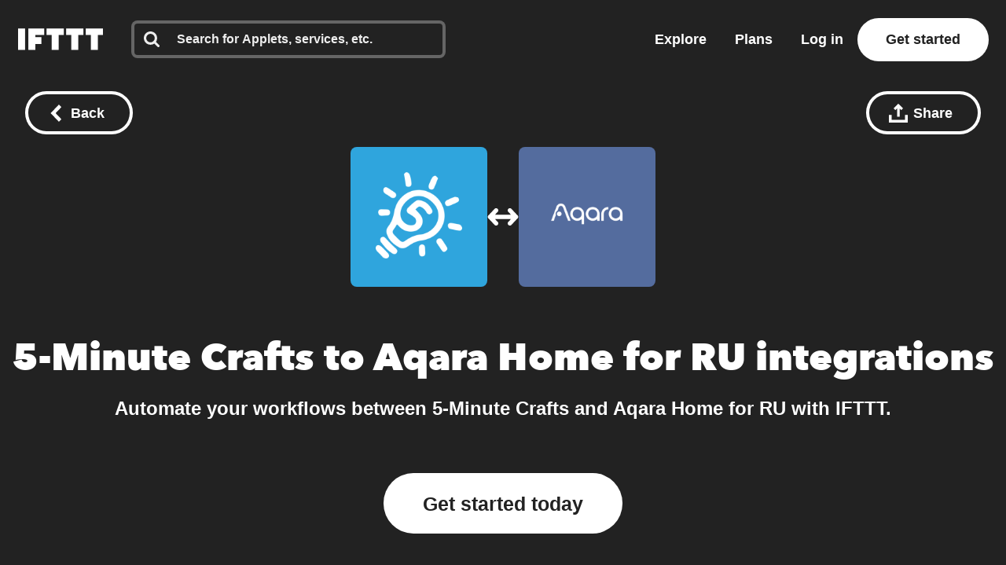

--- FILE ---
content_type: text/html; charset=utf-8
request_url: https://ifttt.com/connect/5_minute_crafts/Aqara_Home_RU
body_size: 42976
content:
<!DOCTYPE html>
<html lang="en">
<head>
  <link rel="preconnect" href='https://web-assets.ifttt.com' crossorigin>
<link rel="preconnect" href="https://www.google.com" crossorigin>
<link rel="preconnect" href="https://www.googletagmanager.com" crossorigin>


  <style>
/* Inline @font-face rules for Avenir Next W01 - font-display: optional */
/* These fonts are inlined to eliminate render-blocking CSS */

/* Avenir Next Medium */
@font-face {
  font-family: "Avenir Next W01";
  font-weight: 500;
  src: local("Avenir Next W01"),
    url(https://web-assets.ifttt.com/builds/assets/avenir_next-medium-DSUCEw9K.woff2) format("woff2"),
    url(https://web-assets.ifttt.com/builds/assets/avenir_next-medium-CLnZle4p.woff) format("woff"),
    url(https://web-assets.ifttt.com/builds/assets/avenir_next-medium-CkR7Om3c.ttf) format("truetype");
  font-display: optional;
}

/* Avenir Next Demi */
@font-face {
  font-family: "Avenir Next W01";
  font-weight: 600;
  src: local("Avenir Next W01"),
    url(https://web-assets.ifttt.com/builds/assets/avenir_next-demi-DaV_O9Wc.woff2) format("woff2"),
    url(https://web-assets.ifttt.com/builds/assets/avenir_next-demi-gjqKVDmJ.woff) format("woff"),
    url(https://web-assets.ifttt.com/builds/assets/avenir_next-demi-Bh3yYNbP.ttf) format("truetype");
  font-display: optional;
}

/* Avenir Next Bold */
@font-face {
  font-family: "Avenir Next W01";
  font-weight: 700;
  src: local("Avenir Next W01"),
    url(https://web-assets.ifttt.com/builds/assets/avenir_next-bold-ZNsI5KX4.woff2) format("woff2"),
    url(https://web-assets.ifttt.com/builds/assets/avenir_next-bold-C9oHPVV4.woff) format("woff"),
    url(https://web-assets.ifttt.com/builds/assets/avenir_next-bold-yNped-ui.ttf) format("truetype");
  font-display: optional;
}

/* Avenir Next Heavy */
@font-face {
  font-family: "Avenir Next W01";
  font-weight: 800 900;
  src: local("Avenir Next W01"),
    url(https://web-assets.ifttt.com/builds/assets/avenir_next-heavy-CgodJsf-.woff2) format("woff2"),
    url(https://web-assets.ifttt.com/builds/assets/avenir_next-heavy-B4mZODN7.woff) format("woff"),
    url(https://web-assets.ifttt.com/builds/assets/avenir_next-heavy-BM7cZjoI.ttf) format("truetype");
  font-display: optional;
}
</style>

  <!-- Google Tag Manager -->
<script type="text/javascript">(function(w,d,s,l,i){w[l]=w[l]||[];w[l].push({'gtm.start':
new Date().getTime(),event:'gtm.js'});var f=d.getElementsByTagName(s)[0],
j=d.createElement(s),dl=l!='dataLayer'?'&l='+l:'';j.async=true;j.src=
'https://www.googletagmanager.com/gtm.js?id='+i+dl;f.parentNode.insertBefore(j,f);
})(window,document,'script','dataLayer','GTM-NNB6HCT');</script>
<!-- End Google Tag Manager -->

  
  
<meta name="viewport" content="width=device-width, initial-scale=1.0, minimum-scale=0.5, maximum-scale=2.0">
<meta name="mobile-web-app-capable" content="yes">

<meta name="csrf-param" content="authenticity_token">
<meta name="csrf-token" content="UOg0lpuQHagC-gMuyxgsq7PbJjhv8LbdXJMfGIF6DqIQVHa5vo1i1Y3dSiNkUEHY1xSKNvZihx9RdGl_52J27w">

  <link rel="canonical" href="https://ifttt.com/connect/5_minute_crafts/Aqara_Home_RU">












<title>Connect 5-Minute Crafts and Aqara Home for RU integrations - IFTTT</title>
<meta name="description" content="IFTTT quickly automates tasks on 5-Minute Crafts and Aqara Home for RU. Save time, improve productivity, and simplify your workflow. Start for free.">
<meta name="keywords" content="5-minute crafts aqara home for ru ifttt connect connections integrate integration applets automate automation services recipes trigger action if this then that ifthisthenthat get started join log in sign up free">
<meta property="al:ios:url" content="ifttt://">
<meta property="al:ios:app_store_id" content="660944635">
<meta property="al:ios:app_name" content="IFTTT">
<meta property="fb:app_id" content="122259781154546">
<meta property="fb:admins" content="7302486">
<meta property="og:title" content="Connect 5-Minute Crafts and Aqara Home for RU integrations - IFTTT">
<meta property="og:description" content="IFTTT quickly automates tasks on 5-Minute Crafts and Aqara Home for RU. Save time, improve productivity, and simplify your workflow. Start for free.">
<meta property="og:site_name" content="IFTTT">
<meta property="og:url" content="https://ifttt.com/connect/5_minute_crafts/Aqara_Home_RU">
<meta property="og:image" content="https://ifttt.com/images/recipes/social/large/if_5_minute_crafts_then_Aqara_Home_RU.png">
<meta property="og:image:width" content="1200">
<meta property="og:image:height" content="630">
<meta property="og:type" content="website">
<meta name="twitter:card" content="summary">
<meta name="twitter:site" content="@IFTTT">
<meta name="twitter:image" content="https://web-assets.ifttt.com/builds/assets/ifttt-banner-BdwHPmXv.png">
<meta name="twitter:app:id:iphone" content="660944635">
<meta name="twitter:app:id:ipad" content="660944635">
<meta name="twitter:app:id:googleplay" content="com.ifttt.ifttt">
<meta name="twitter:app:url:iphone" content="ifttt://">
<meta name="twitter:app:url:ipad" content="ifttt://">
<meta name="twitter:app:url:googleplay" content="ifttt://">
<meta name="twitter:app:name:googleplay" content="IFTTT">
<meta name="author" content="IFTTT">
<meta name="copyright" content="Copyright 2026 IFTTT Inc.">
<meta name="theme-color" content="">
<meta name="facebook-domain-verification" content="tapueff3rri63aug9c5b7hapbv3mkv">

<!-- Standard SVG Favicon -->
<link rel="icon" href="https://web-assets.ifttt.com/builds/assets/favicon-DgWkFanB.svg" type="image/svg+xml">

<!-- For all Apple Devices: -->
<link rel="apple-touch-icon" href="https://web-assets.ifttt.com/builds/assets/apple-touch-icon-180x180-precomposed-BWsvgpHV.png">

<!-- For Windows 8: -->
<meta name="msapplication-TileImage" content="https://web-assets.ifttt.com/builds/assets/pinned-Dpomu1wG.png">
<meta name="msapplication-TileColor" content="#222222">

<script type="text/javascript">
  (function() {
    window.App = Object.assign({}, window.App, {
      actionName: 'index',
      authenticityToken: 'UOg0lpuQHagC-gMuyxgsq7PbJjhv8LbdXJMfGIF6DqIQVHa5vo1i1Y3dSiNkUEHY1xSKNvZihx9RdGl_52J27w',
      env: 'production',
      browserSessionId: 'IQ0apkl7NtyRaYQn3S5szQ',
      controllerName: 'connect',
      userTimezoneOffset: 0,
      datadogApplicationId: '0dc9aab3-2962-45f3-b021-5e94cf2edb54',
      datadogClientToken: 'pub53e0fca8acfa415ab78558a4f3d0ebc1',
      datadogService: 'grizzly-www-client',
      datadogSessionSampleRate: '25',
      datadogVersion: 'production-v4542',
      datadogAllowedTracingUrls: ["https://ifttt.com"],
      graphApiHost: 'https://ifttt.com',
      sentryDSNGrizzlyClient: 'https://9f79ec8b79a24eec8fb836b12ad09862@o5469.ingest.sentry.io/5610878',
      mixpanelKey: '9fe73d0a3bc8d217445419b28389fab5',
      stripePublishableKey: 'pk_live_8hj2Ms3R74vPVWlGAEZ35Hmh',
      defaultProfileIconUrl: 'https://web-assets.ifttt.com/builds/assets/icon-avatar-D_QWFt6n.svg',
      requestId: 'f3cf3519-e0f4-48a8-aed2-e2b1bbb4c127',
      userJWT: '',
      userEmail: '',
      jwtExp: 0,
      trackSession: true,
      trackReplaySession: false,
      allowDebugErrorMessages: false,
      user: {},
      zendeskWidgetJWT: '',
    })

    window.App.user.segment = "bot";
      window.App.user.bot_pattern = "Googlebot\/";

    // helper function to asyncify scripts that don't support async (zendesk widget)
    // Usage:
    //   window.App.loadScriptAsync("url").catch(() => {throw new Error('Failed to load...')});
    //
    // It's always necessary to `catch` since onerror will trigger `reject`.
    window.App.loadScriptAsync = function (src, id = null, attrs = null, retries = 0) {
      return new Promise(function(resolve, reject) {
        const s = document.createElement('script')
        let r = false
        s.type = 'text/javascript'
        if (id) s.id = id
        s.src = src
        if (attrs) {
          Object.entries(attrs).forEach(([name, value]) => {
            s.setAttribute(name, value)
          })
        }
        s.async = true
        s.onerror = function(err) {
          if (retries > 0) {
            return new Promise(resolve => resolve())
              .then(() => {
                setTimeout(() => {
                  window.App.loadScriptAsync(src, id, attrs, retries - 1).catch(() => reject(err, s))
                }, 250)
              })
          } else {
            reject(err, s)
          }
        }
        s.onload = s.onreadystatechange = function() {
          // console.log(this.readyState); // uncomment this line to see which ready states are called.
          if (!r && (!this.readyState || this.readyState === 'complete')) {
            r = true
            resolve()
          }
        }
        document.body.appendChild(s)
      })
    }
  })()
</script>



  
  <script src="https://web-assets.ifttt.com/builds/assets/connect-CDhYh89d.js" crossorigin="anonymous" type="module"></script><link rel="modulepreload" href="https://web-assets.ifttt.com/builds/assets/sharing-ZCL5lFsI.js" as="script" crossorigin="anonymous">
<link rel="modulepreload" href="https://web-assets.ifttt.com/builds/assets/shared_vanilla_setup-D_XZcHgz.js" as="script" crossorigin="anonymous">
<link rel="modulepreload" href="https://web-assets.ifttt.com/builds/assets/load_applets_list-DRnJxrkK.js" as="script" crossorigin="anonymous">
<link rel="modulepreload" href="https://web-assets.ifttt.com/builds/assets/tqa_list_tabs-CJha5-Ol.js" as="script" crossorigin="anonymous">
<link rel="modulepreload" href="https://web-assets.ifttt.com/builds/assets/build_automation_dropdown-Dns1Y0cW.js" as="script" crossorigin="anonymous">
<link rel="modulepreload" href="https://web-assets.ifttt.com/builds/assets/header-DKmqjXyJ.js" as="script" crossorigin="anonymous">
<link rel="modulepreload" href="https://web-assets.ifttt.com/builds/assets/setup_unified_mobile_menu-KN9tCv1m.js" as="script" crossorigin="anonymous">
<link rel="modulepreload" href="https://web-assets.ifttt.com/builds/assets/_commonjsHelpers-CE1G-McA.js" as="script" crossorigin="anonymous"><link rel="stylesheet" href="https://web-assets.ifttt.com/builds/assets/connect-IKlNFs2x.css" media="screen" />
    <style>
    .how-to-connect {
      background-color: #EAF6FC;

      .connect-header {
        span {
          background: rgba(88, 101, 242, 0.15);
          background-color: #CBE9F7;
          color: #5865F2;
          color: #2297CF;
        }
      }
      .connect-steps .connect-step-image {
        span.applet-card, span.connect-button {
          svg circle { fill: #2FA5DD; }
        }

        span.applet-card {
          svg { color: #2FA5DD; }
          &:before { background: url(https://assets.ifttt.com/images/channels/1276537017/icons/monochrome_large.webp) no-repeat center center / contain; }
          &:after { background: url(https://assets.ifttt.com/images/channels/39281881/icons/monochrome_regular.webp) no-repeat center center / contain; }
        }

        span.connect-accounts {
          &:before { background: #222 url(https://web-assets.ifttt.com/builds/assets/logo-ifttt-white-H5v7vtcX.svg) no-repeat center center / 24px; }
          &:after { background: #2FA5DD url(https://assets.ifttt.com/images/channels/1276537017/icons/monochrome_large.webp) no-repeat center center / 24px; }
        }
      }
    }
  </style>

  
</head>

<body class="connect-body index-action  connect web-body">
    <!-- Google Tag Manager (noscript) -->
  <noscript><iframe src="https://www.googletagmanager.com/ns.html?id=GTM-NNB6HCT"
  height="0" width="0" style="display:none;visibility:hidden"></iframe></noscript>
  <!-- End Google Tag Manager (noscript) -->

  
<script type="application/ld+json">
{
  "@context" : "https://schema.org",
  "@type" : "WebSite",
  "name" : "IFTTT",
  "url" : "https://ifttt.com",
  "potentialAction" : {
    "@type" : "SearchAction",
    "target" : "https://ifttt.com/search/query/{search_term}",
    "query-input" : "required name=search_term"
  }
}
</script>

  <script type="application/ld+json">
    {
      "@context": "https://schema.org",
      "@type": "SoftwareApplication",
      "name": "IFTTT",
      "operatingSystem": ["Web", "iOS", "Android"],
      "applicationCategory": "ProductivityApplication",
      "description": "IFTTT is the leading no-code automation platform that connects over 900 popular apps and services to help
      increase productivity at work, at home, and on mobile devices. Easily create custom workflows that integrate popular tools, with support for iOS, Android,
      and web.",
      "url": "https://ifttt.com/connect/5_minute_crafts/Aqara_Home_RU",
      "image": "https://web-assets.ifttt.com/builds/assets/ifttt-banner-BdwHPmXv.png",
      "publisher": {
        "@type": "Organization",
        "name": "IFTTT",
        "url": "https://ifttt.com"
      },
      "featureList": [],
      "softwareHelp": {
        "@type": "CreativeWork",
        "name": "IFTTT Help Center",
        "url": "https://help.ifttt.com/hc/en-us"
      },
      "aggregateRating": {
        "@type": "AggregateRating",
        "ratingValue": "4.6",
        "bestRating": "5",
        "reviewCount": "59625"
      }
    }
  </script>


  <script type="text/javascript">
    {
      let windowUserAgent = window.navigator.userAgent
      if (windowUserAgent.match(/iPad|iPhone|iPod|Android|IEMobile/i)) {
        document.body.setAttribute("ontouchstart", "");
      }
    }
  </script>

  

      
<header class="unified-header dark on-color signed-out" style="background-color: #222">
  <div class="container header">
    <section class="left-group">
      <a title="Home" class="logo" aria-label="The IFTTT home page" href="https://ifttt.com/">
  <svg width="122" height="37" viewbox="0 0 203 52" fill="none" xmlns="http://www.w3.org/2000/svg" title="Logo-ifttt" style="fill: white"><title>IFTTT</title>
<desc>IFTTT</desc><path d="M109.374-.25H68.0791V15.3654H80.3558V52.1734H97.0968V15.3654H109.374V-.25ZM156.249-.25H114.954V15.3654H127.231V52.1734H143.972V15.3654H156.249V-.25ZM203.123-.25H161.829V15.3654H174.105V52.1734H190.846V15.3654H203.123V-.25ZM16.741-.25H0V52.1734H16.741V-.25ZM62.4997-.25H24.5535V52.1734H41.2945V37.6734H55.8033V20.9425H41.2945V15.3654H62.4997V-.25Z" fill="#222"></path></svg>
</a>
        <div class="search-container" style="">
          <div id="universal-search" class="ifttt-search on-dark">
<input id="universal-search-input" class="ifttt-search-input" type="search" aria-label="Search" placeholder="Search for Applets, services, etc." maxLength="1024" autoComplete="off" spellCheck="false">
  <span class="icon search">
    <svg width="25" height="25" viewbox="0 0 25 25" fill="none" xmlns="http://www.w3.org/2000/svg" title="Search"><path fill-rule="evenodd" clip-rule="evenodd" d="M17.299 10.571C17.299 8.71905 16.64 7.13505 15.324 5.81905C14.008 4.50205 12.424 3.84405 10.571 3.84405C8.71905 3.84405 7.13505 4.50205 5.81905 5.81905C4.50205 7.13505 3.84405 8.71905 3.84405 10.571C3.84405 12.423 4.50205 14.008 5.81905 15.324C7.13505 16.64 8.71905 17.299 10.571 17.299C12.423 17.299 14.008 16.64 15.324 15.324C16.64 14.008 17.299 12.424 17.299 10.571ZM24.987 23.065C24.987 23.585 24.797 24.035 24.417 24.416C24.036 24.796 23.585 24.986 23.065 24.986C22.525 24.986 22.074 24.796 21.713 24.416L16.563 19.281C14.771 20.522 12.773 21.143 10.571 21.143C9.14005 21.143 7.77105 20.865 6.46405 20.309C5.15805 19.754 4.03205 19.003 3.08605 18.057C2.14005 17.111 1.38905 15.985 0.833046 14.678C0.279261 13.3799 -0.00417164 11.9824 4.63958e-05 10.571C4.63958e-05 9.14005 0.278046 7.77105 0.833046 6.46405C1.38905 5.15805 2.14005 4.03205 3.08605 3.08605C4.03205 2.14005 5.15805 1.38905 6.46405 0.833046C7.76224 0.279261 9.15967 -0.00417164 10.571 4.63958e-05C12.003 4.63958e-05 13.371 0.278046 14.678 0.833046C15.985 1.38905 17.111 2.14005 18.057 3.08605C19.003 4.03205 19.754 5.15805 20.309 6.46405C20.865 7.77105 21.143 9.14005 21.143 10.571C21.143 12.774 20.523 14.771 19.281 16.563L24.431 21.713C24.801 22.083 24.987 22.534 24.987 23.065V23.065Z" fill="#222"></path></svg>
  </span>
  <span class="icon clean-search">
    <svg width="24" height="24" viewbox="0 0 24 24" fill="none" xmlns="http://www.w3.org/2000/svg" title="Icon-x"><rect width="24" height="24" rx="8" fill="#222" fill-opacity="0.06"></rect><path d="M15.2803 7.30566C15.6637 6.90826 16.2969 6.89686 16.6943 7.28027C17.0917 7.66374 17.1031 8.2969 16.7197 8.69433L13.3892 12.145L16.439 15.3057C16.8225 15.7031 16.8115 16.3362 16.4141 16.7197C16.0166 17.1032 15.3835 17.0918 15 16.6943L12 13.585L9 16.6943C8.6165 17.0918 7.98336 17.1032 7.58594 16.7197C7.18851 16.3362 7.17754 15.7031 7.56103 15.3057L10.6104 12.145L7.28027 8.69433C6.89686 8.2969 6.90826 7.66374 7.30566 7.28027C7.7031 6.89686 8.33626 6.90826 8.71973 7.30566L12 10.7051L15.2803 7.30566Z" fill="#666"></path></svg>
  </span>

  
            <section class="universal-search-helper" style="display: none;">
  <div class="default-recommendations">
    <section class="recent-searches">
      <span class="universal-search-helper-title">Recent</span>
      <ul class="universal-search-helper-list">
        <li class="loading-dots"><img fetchpriority="low" title="Loading-dots" alt="Loading-dots icon" loading="eager" src="https://web-assets.ifttt.com/builds/assets/loading-dots-DNfj1gr9.gif" /></li>
      </ul>
    </section>

    <section class="recommended-services">
      <span class="universal-search-helper-title">Recommendations</span>
      <ul class="universal-search-helper-list">
        <li class="loading-dots"><img fetchpriority="low" title="Loading-dots" alt="Loading-dots icon" loading="eager" src="https://web-assets.ifttt.com/builds/assets/loading-dots-DNfj1gr9.gif" /></li>
      </ul>
    </section>
  </div>

  <section class="search-preview">
    <ul class="universal-search-helper-list">
      <li class="loading-dots"><img fetchpriority="low" title="Loading-dots" alt="Loading-dots icon" loading="eager" src="https://web-assets.ifttt.com/builds/assets/loading-dots-DNfj1gr9.gif" /></li>
    </ul>
  </section>

  <a class="search-navigation" href="#">
    <span class="desktop">See all results or press enter</span>
    <span class="mobile">See all results</span>
    <svg width="13" height="12" viewbox="0 0 13 12" fill="none" xmlns="http://www.w3.org/2000/svg" title="Arrow-right"><g clip-path="url(#clip0_52729_108402)"><path fill-rule="evenodd" clip-rule="evenodd" d="M6.42027 0.46167L12.0564 5.84166L6.42027 11.2216L4.86156 9.73378L7.83645 6.8941H0.984375V4.78921H7.83645L4.86155 1.94954L6.42027 0.46167Z" fill="#09F"></path></g><defs><clippath id="clip0_52729_108402"><rect width="12" height="12" fill="#fff" transform="translate(0.5)"></rect></clippath></defs></svg>
</a></section>


</div>          <div class="mobile-close-search-icon">
            <svg width="24" height="25" viewBox="0 0 11 11" xmlns="http://www.w3.org/2000/svg" class="close-icon">
              <title>Close menu</title>
              <g stroke="#222" stroke-width="2.5" fill="none" fill-rule="evenodd" stroke-linecap="square">
                <path d="M1.598 1.598l7.717 7.717M9.447 1.598L1.73 9.315"></path>
              </g>
            </svg>
          </div>
        </div>
    </section>

      <section class="right-group signed-out">
        <a class="nav-link link-menu" title="Explore" href="https://ifttt.com/explore">
          Explore
</a>
        <a class="nav-link link-menu" title="Plans" href="https://ifttt.com/plans">
          Plans
</a>
        <a class="sign-in button-tertiary button-outlined button-on-color" href="https://ifttt.com/login">Log in</a>

          <a title="Get started" class="button-tertiary button-on-color sign-up signed-out" href="https://ifttt.com/join">
            Get started
</a>          <span class="mobile-icon-search">
            <svg width="25" height="25" viewbox="0 0 25 25" fill="none" xmlns="http://www.w3.org/2000/svg" title="Search"><path fill-rule="evenodd" clip-rule="evenodd" d="M17.299 10.571C17.299 8.71905 16.64 7.13505 15.324 5.81905C14.008 4.50205 12.424 3.84405 10.571 3.84405C8.71905 3.84405 7.13505 4.50205 5.81905 5.81905C4.50205 7.13505 3.84405 8.71905 3.84405 10.571C3.84405 12.423 4.50205 14.008 5.81905 15.324C7.13505 16.64 8.71905 17.299 10.571 17.299C12.423 17.299 14.008 16.64 15.324 15.324C16.64 14.008 17.299 12.424 17.299 10.571ZM24.987 23.065C24.987 23.585 24.797 24.035 24.417 24.416C24.036 24.796 23.585 24.986 23.065 24.986C22.525 24.986 22.074 24.796 21.713 24.416L16.563 19.281C14.771 20.522 12.773 21.143 10.571 21.143C9.14005 21.143 7.77105 20.865 6.46405 20.309C5.15805 19.754 4.03205 19.003 3.08605 18.057C2.14005 17.111 1.38905 15.985 0.833046 14.678C0.279261 13.3799 -0.00417164 11.9824 4.63958e-05 10.571C4.63958e-05 9.14005 0.278046 7.77105 0.833046 6.46405C1.38905 5.15805 2.14005 4.03205 3.08605 3.08605C4.03205 2.14005 5.15805 1.38905 6.46405 0.833046C7.76224 0.279261 9.15967 -0.00417164 10.571 4.63958e-05C12.003 4.63958e-05 13.371 0.278046 14.678 0.833046C15.985 1.38905 17.111 2.14005 18.057 3.08605C19.003 4.03205 19.754 5.15805 20.309 6.46405C20.865 7.77105 21.143 9.14005 21.143 10.571C21.143 12.774 20.523 14.771 19.281 16.563L24.431 21.713C24.801 22.083 24.987 22.534 24.987 23.065V23.065Z" fill="#222"></path></svg>
          </span>
      </section>
      <section class="mobile-icon">
        
<span id="unified_mobile_menu" role="button" class="closed" tabindex="0">
  <svg width="28" height="27" xmlns="http://www.w3.org/2000/svg" class="hamburger-icon">
    <title>Mobile menu</title>
    <g fill="none" fill-rule="evenodd">
      <path fill="none" d="M-358-22H56v70h-414z"></path>
      <g fill="white" id="mobile-hamburger-icon">
        <path d="M0 0h28v5H0zM0 11h28v5H0zM0 22h28v5H0z"></path>
      </g>
    </g>
  </svg>
  <svg width="24" height="25" viewBox="0 0 11 11" xmlns="http://www.w3.org/2000/svg" class="close-icon">
    <title>Close menu</title>
    <g stroke="white" stroke-width="2.5" fill="none" fill-rule="evenodd" stroke-linecap="square">
      <path d="M1.598 1.598l7.717 7.717M9.447 1.598L1.73 9.315"></path>
    </g>
  </svg>
</span>


      </section>
  </div>

   <div class="nav-button-container">
      
   </div>
</header>


  <div class="connect-header-container">
    <div class="top">
      
<a title="Back button" class="button-tertiary button-outlined button-with-icon only-icon-on-mobile back-button-fixed button-on-color" onClick="return window.App.Scripts.BackButton(&#39;/explore&#39;)" aria-label="Back button" href="/explore">
  <svg width="15" height="22" viewbox="0 0 15 22" xmlns="http://www.w3.org/2000/svg" class="button-icon" title="Chevron-left-white"><path d="M.15 11l11 11 3.3-3.3-7.7-7.7 7.7-7.7-3.3-3.3-11 11z" fill="#FFF" fill-rule="evenodd"></path></svg>
  <span class="hide-on-xs">Back</span>
</a>
      <div class="right-header-ctas">
        
<div class="share-wrapper">
  
<div class="modal hidden" data-modal-id data-modal-open-selector=".share-wrapper .modal-open">
  <div class="modal-background">
    <div class="modal-content">
      <div class="section">
            <div class="modal-close">
    <svg height="11" viewbox="0 0 11 11" width="11" xmlns="http://www.w3.org/2000/svg" title="X"><path d="m1.598 1.598 7.717 7.717m.132-7.717-7.717 7.717" fill="none" stroke="#222" stroke-linecap="square" stroke-width="2"></path></svg>
  </div>

          <div class="share-modal" data-share-url="https://ift.tt/a6kxCTD" data-title=" 5-Minute Crafts to Aqara Home for RU integrations">
    <h4 class="hide-on-xs">Share this using the options below:</h4>
    <input id="share-url-input-mobile" type="text", readonly="true" class="share-url-input hide-on-xs" value="https://ift.tt/a6kxCTD">
    <div class="mobile-share-title hide-above-xs"> 5-Minute Crafts to Aqara Home for RU integrations</div>
    <p class="txt-body-3 cta hide-above-xs">
      Send this automation to anyone using the options below.
    </p>
    <div class="share-icons">
      <a class="twitter" target="_blank" rel="noopener noreferrer" href="https://twitter.com/intent/tweet?url=https://ift.tt/a6kxCTD">
        <span><svg width="56" height="56" viewbox="0 0 56 56" fill="none" xmlns="http://www.w3.org/2000/svg" title="Twitter x icon"><rect width="56" height="56" rx="28" fill="#222"></rect><path d="M29.827 26.5299L36.9746 18.4H35.2809L29.0746 25.4591L24.1176 18.4H18.4004L25.8963 29.0746L18.4004 37.6H20.0942L26.6482 30.1454L31.8831 37.6H37.6004L29.8266 26.5299H29.827ZM27.507 29.1686L20.7046 19.6477H23.3062L35.2817 36.4091H32.68L27.507 29.169V29.1686Z" fill="#fff"></path></svg></span>
</a>
      <a class="facebook" target="_blank" rel="noopener noreferrer" href="https://www.facebook.com/sharer/sharer.php?u=https://ift.tt/a6kxCTD">
        <span><svg width="56" height="56" viewbox="0 0 56 56" fill="none" xmlns="http://www.w3.org/2000/svg" title="Facebook icon"><rect width="56" height="56" rx="28" fill="#222"></rect><g clip-path="url(#clip0_15309_3633)"><path d="M40 28.0724C40 21.4031 34.6293 16 28 16C21.3707 16 16 21.4031 16 28.0724C16 34.0979 20.3893 39.0932 26.1227 40V31.56H23.072V28.0724H26.1227V25.4111C26.1227 22.385 27.9147 20.7163 30.656 20.7163C31.968 20.7163 33.344 20.9524 33.344 20.9524V23.9195H31.8293C30.3413 23.9195 29.872 24.8478 29.872 25.8028V28.0671H33.2L32.6667 31.5547H29.872V39.9893C35.6107 39.0879 40 34.0979 40 28.0724Z" fill="#fff"></path></g><defs><clippath id="clip0_15309_3633"><rect width="24" height="24" fill="#fff" transform="translate(16 16)"></rect></clippath></defs></svg></span>
</a>
      <a class="linkedin" target="_blank" rel="noopener noreferrer" href="https://www.linkedin.com/shareArticle?mini=true&amp;url=https://ift.tt/a6kxCTD">
        <span><svg fill="none" height="56" viewbox="0 0 56 56" width="56" xmlns="http://www.w3.org/2000/svg" title="Linkedin icon"><rect fill="#222" height="56" rx="28" width="56"></rect><path clip-rule="evenodd" d="m19.6199 16c-1.6654 0-3.0203 1.3564-3.0203 3.0237 0 1.668 1.3549 3.0249 3.0203 3.0249 1.6642 0 3.018-1.357 3.018-3.0249 0-1.6673-1.3538-3.0237-3.018-3.0237zm2.287 7.3261h-4.5772c-.2031 0-.3677.165-.3677.3685v14.7369c0 .2036.1646.3686.3677.3686h4.5772c.2031 0 .3677-.165.3677-.3686v-14.7369c0-.2035-.1646-.3685-.3677-.3685zm7.6207 1.3254c.8243-.8999 2.1832-1.692 4.0216-1.692 5.1553 0 5.8504 3.7349 5.8504 7.3884v8.0834c0 .2036-.1646.3686-.3677.3686h-4.5688c-.2032 0-.3678-.165-.3678-.3686v-7.165c0-2.0061-.1479-3.5406-2.0091-3.5406-1.709 0-2.3749.9572-2.3749 3.4142v7.2913c0 .2036-.1646.3686-.3677.3686h-4.5671c-.2032 0-.3678-.165-.3678-.3686v-14.7368c0-.2036.1646-.3686.3678-.3686h4.3834c.2031 0 .3677.165.3677.3686z" fill="#fff" fill-rule="evenodd"></path></svg></span>
</a>
      <a class="reddit" target="_blank" rel="noopener noreferrer" href="https://reddit.com/submit?url=https://ift.tt/a6kxCTD">
        <span><svg width="56" height="56" viewbox="0 0 56 56" fill="none" xmlns="http://www.w3.org/2000/svg" title="Reddit icon"><rect width="56" height="56" rx="28" fill="#222"></rect><path d="M28 40C21.3724 40 16 34.6276 16 28C16 21.3724 21.3724 16 28 16C34.6276 16 40 21.3724 40 28C40 34.6276 34.6276 40 28 40ZM36.004 28C35.9917 27.6622 35.8819 27.3352 35.6879 27.0584C35.4939 26.7817 35.2239 26.5669 34.9106 26.4401C34.5973 26.3132 34.254 26.2797 33.9221 26.3436C33.5902 26.4074 33.2839 26.566 33.04 26.8C31.6749 25.8721 30.0702 25.3594 28.42 25.324L29.2 21.58L31.768 22.12C31.7985 22.4038 31.9292 22.6674 32.1366 22.8635C32.3439 23.0596 32.6144 23.1754 32.8995 23.1901C33.1845 23.2047 33.4654 23.1173 33.6918 22.9435C33.9182 22.7697 34.0753 22.5209 34.1348 22.2418C34.1942 21.9626 34.1523 21.6714 34.0164 21.4204C33.8806 21.1694 33.6597 20.975 33.3934 20.8722C33.1272 20.7694 32.833 20.7648 32.5637 20.8594C32.2944 20.9539 32.0676 21.1413 31.924 21.388L28.984 20.8C28.9359 20.7895 28.8862 20.7886 28.8378 20.7974C28.7894 20.8062 28.7431 20.8245 28.7018 20.8513C28.6605 20.8781 28.625 20.9128 28.5972 20.9534C28.5694 20.994 28.55 21.0398 28.54 21.088L27.652 25.252C25.9815 25.2772 24.3547 25.7902 22.972 26.728C22.787 26.5539 22.5664 26.4222 22.3254 26.3419C22.0844 26.2616 21.8289 26.2346 21.5765 26.2629C21.324 26.2911 21.0808 26.3739 20.8635 26.5056C20.6463 26.6372 20.4603 26.8145 20.3184 27.0251C20.1765 27.2358 20.0821 27.4748 20.0417 27.7256C20.0013 27.9764 20.016 28.2329 20.0846 28.4775C20.1533 28.722 20.2743 28.9487 20.4392 29.1419C20.6042 29.335 20.8092 29.49 21.04 29.596C21.0265 29.7717 21.0265 29.9483 21.04 30.124C21.04 32.812 24.172 34.996 28.036 34.996C31.9 34.996 35.032 32.812 35.032 30.124C35.0455 29.9483 35.0455 29.7717 35.032 29.596C35.3281 29.4488 35.5765 29.2208 35.7485 28.9384C35.9206 28.656 36.0091 28.3306 36.004 28V28ZM24.004 29.2C24.004 28.8817 24.1304 28.5765 24.3555 28.3515C24.5805 28.1264 24.8857 28 25.204 28C25.5223 28 25.8275 28.1264 26.0525 28.3515C26.2776 28.5765 26.404 28.8817 26.404 29.2C26.404 29.5183 26.2776 29.8235 26.0525 30.0485C25.8275 30.2736 25.5223 30.4 25.204 30.4C24.8857 30.4 24.5805 30.2736 24.3555 30.0485C24.1304 29.8235 24.004 29.5183 24.004 29.2ZM30.976 32.5C30.1246 33.1416 29.0771 33.4681 28.012 33.424C26.9469 33.4681 25.8994 33.1416 25.048 32.5C24.997 32.4378 24.9709 32.3589 24.9748 32.2786C24.9788 32.1982 25.0125 32.1222 25.0693 32.0653C25.1262 32.0085 25.2022 31.9748 25.2826 31.9708C25.3629 31.9669 25.4418 31.993 25.504 32.044C26.2255 32.5732 27.1061 32.8399 28 32.8C28.895 32.8487 29.7797 32.5904 30.508 32.068C30.5387 32.0336 30.5761 32.0059 30.618 31.9866C30.6598 31.9673 30.7052 31.9569 30.7513 31.9559C30.7973 31.9548 30.8431 31.9633 30.8858 31.9808C30.9284 31.9982 30.967 32.0242 30.9992 32.0572C31.0314 32.0902 31.0564 32.1295 31.0728 32.1726C31.0891 32.2156 31.0964 32.2616 31.0943 32.3077C31.0921 32.3537 31.0805 32.3988 31.0601 32.4401C31.0398 32.4815 31.0111 32.5182 30.976 32.548V32.5V32.5ZM30.76 30.448C30.5227 30.448 30.2907 30.3776 30.0933 30.2458C29.896 30.1139 29.7422 29.9265 29.6513 29.7072C29.5605 29.4879 29.5368 29.2467 29.5831 29.0139C29.6294 28.7811 29.7436 28.5673 29.9115 28.3995C30.0793 28.2316 30.2931 28.1174 30.5259 28.0711C30.7587 28.0248 30.9999 28.0485 31.2192 28.1393C31.4385 28.2302 31.6259 28.384 31.7578 28.5813C31.8896 28.7787 31.96 29.0107 31.96 29.248C31.9665 29.4106 31.9399 29.5728 31.8818 29.7248C31.8236 29.8768 31.7352 30.0154 31.6218 30.1321C31.5085 30.2488 31.3725 30.3413 31.2223 30.4038C31.0721 30.4664 30.9107 30.4978 30.748 30.496L30.76 30.448Z" fill="#fff"></path></svg></span>
</a>
      <button class="copy button button-tertiary hide-on-xs">Copy</button>
    </div>
    <p class="txt-body-3 hide-above-xs">Or copy link</p>
    <input id="share-url-input-desktop" type="text" value="https://ift.tt/a6kxCTD" readonly="true" class="share-url-input hide-above-xs" />
    <button class="copy button button-primary hide-above-xs">Copy</button>
  </div>

      </div>
    </div>
  </div>
</div>


  <button
    aria-label="share"
    class="modal-open button-tertiary button-outlined button-with-icon
            only-icon-on-mobile share-button-fixed share-button
            "
  >
    <span><svg xmlns="http://www.w3.org/2000/svg" width="24" height="24" viewbox="0 0 24 24" fill="none" title="Sharing icon"><path d="M18 5.88415L15.7274 8.08411L13.6322 5.99749V16.4286H10.4408V5.9474L8.25665 8.092L6 5.87625L11.9847 0L15.1578 3.05358L18 5.88415Z" fill="#fff"></path><path d="M3.42857 14.1429V20.5714H20.5714V14.1429H24V24H0V14.1429H3.42857Z" fill="#fff"></path></svg></span>
    <span class="hide-on-xs">Share</span>
  </button>
</div>

<div data-fb-app-id="122259781154546" style="display: none;"></div>

      </div>
    </div>
    <div class="cta">
      <div class="logos">
        <a class="service-container" style="background-color: #2FA5DD" href="/5_minute_crafts">
            <img alt=" 5-Minute Crafts" title=" 5-Minute Crafts" class="service" height="110" width="110" fetchpriority="high" loading="eager" src="https://assets.ifttt.com/images/channels/1276537017/icons/monochrome_large.webp" />
</a>        <svg width="28" height="16" viewbox="0 0 28 16" fill="none" xmlns="http://www.w3.org/2000/svg" class="arrow" title="Icon-works-with"><path d="M2 8H26M2 8L7.6 2M2 8L7.6 14M26 8L20.4 14M26 8L20.4 2" stroke="#999" stroke-opacity="0.3" stroke-width="4" stroke-miterlimit="5.49776" stroke-linecap="round" stroke-linejoin="round"></path></svg>
        <a class="service-container" style="background-color: #546C9E" href="/Aqara_Home_RU">
            <img alt="Aqara Home for RU" title="Aqara Home for RU" class="service" height="110" width="110" fetchpriority="high" loading="eager" src="https://assets.ifttt.com/images/channels/39281881/icons/monochrome_large.webp" />
</a>      </div>

      <div>
        <h1 class="connect-title">
          <a title=" 5-Minute Crafts" href="/5_minute_crafts"> 5-Minute Crafts</a>
            to
          <a title="Aqara Home for RU" href="/Aqara_Home_RU">Aqara Home for RU</a>
            integrations
        </h1>

        <span class="connect_subtitle">
          Automate your workflows between  5-Minute Crafts and Aqara Home for RU with IFTTT.
        </span>
      </div>

        <div class="hide-on-xs"><a class="button-secondary button-on-color" data-button-type="create" data-dd-action-name="connect_header_cta_clicked" href="/join">Get started today</a></div><div class="hide-above-xs" data-fittty="true" data-fittty-min="14" data-fittty-max="18"><a class="button-tertiary-mobile button-on-color" data-dd-action-name="connect_header_cta_clicked" href="/join">Get started today</a></div>
    </div>
  </div>


  <div id="flash-messages">
    
  </div>

  

  <main class="container web">
      





<section class="popular-applets" data-tab="applets" data-connect-page="{&quot;discoverMoreAppletsUrl&quot;:&quot;/connect/5_minute_crafts/Aqara_Home_RU/discover_applets?page=rest&quot;,&quot;signedIn&quot;:false}">
  <h2>Other popular  5-Minute Crafts workflows and automations</h2>
    <span></span>

  <section class="discover_applets">
      <ul class="web-applet-cards">
      <li class="my-web-applet-card web-applet-card">
        <a class="applet-card-body spec-prefetch sized-applet-card responsive-small-or-large" href="https://ifttt.com/applets/KtWew6zi-send-android-sms-when-a-new-5-minute-crafts-video-is-posted" style="background-color: #2FA5DD;" data-dd-action-name="service_applet_card_clicked" data-applet-id="KtWew6zi" data-applet-owner-type="user" data-applet-author="ifttt" data-index="0" data-context="service_discover">
  <div class="meta-header">
    <div class="works-with">
  <ul class="permissions">
      <li>
        <img width="48" height="48" loading="lazy" alt=" 5-Minute Crafts" title=" 5-Minute Crafts" src="https://assets.ifttt.com/images/channels/1276537017/icons/monochrome_regular.webp" />
      </li>
      <li>
        <img width="48" height="48" loading="lazy" alt="Android SMS" title="Android SMS" src="https://assets.ifttt.com/images/channels/1322033008/icons/monochrome_regular.webp" />
      </li>
      </ul>
</div>
  </div>
  <div class="content">
    <div class="title" >
      <span>Send Android SMS when a new 5-Minute Crafts video is posted</span>
    </div>
        <div class="owner byline by-and-author-link">
    <span>
      <span class="by">by</span>
      <span class="author">
          ifttt
      </span>
    </span>
  </div>

  </div>
    <div class="meta"></div></a>
</li>      <li class="my-web-applet-card web-applet-card">
        <a class="applet-card-body spec-prefetch sized-applet-card responsive-small-or-large" href="https://ifttt.com/applets/khvnp9jP-post-to-blogger-when-there-s-a-new-video-posted" style="background-color: #2FA5DD;" data-dd-action-name="service_applet_card_clicked" data-applet-id="khvnp9jP" data-applet-owner-type="service" data-applet-author=" 5-Minute Crafts" data-index="1" data-context="service_discover">
  <div class="meta-header">
    <div class="works-with">
  <ul class="permissions">
      <li>
        <img width="48" height="48" loading="lazy" alt=" 5-Minute Crafts" title=" 5-Minute Crafts" src="https://assets.ifttt.com/images/channels/1276537017/icons/monochrome_regular.webp" />
      </li>
      <li>
        <img width="48" height="48" loading="lazy" alt="Blogger" title="Blogger" src="https://assets.ifttt.com/images/channels/47/icons/monochrome_regular.webp" />
      </li>
      </ul>
</div>
  </div>
  <div class="content">
    <div class="title" >
      <span>Post to Blogger when there&#39;s a new video posted</span>
    </div>
        <div class="owner no-link">
    <img alt=" 5-Minute Crafts" title=" 5-Minute Crafts" loading="lazy" width="20" height="20" src="https://assets.ifttt.com/images/channels/1276537017/icons/monochrome_regular.webp" />
    <span class="author"> 5-Minute Crafts</span>
  </div>

  </div>
    <div class="meta badged">
    <span class="installs" aria-label="10 users" title="10 users enabled this Applet">
      <span class="verified">
        <img title="user icon" alt="user icon" loading="lazy" width="15.758" height="20" src="https://web-assets.ifttt.com/builds/assets/user-icon-CaTgxhP-.svg" />
</span>      <span class="number">10</span>
</span>    <span title="Applet has pro features" class="card-badge">
        <svg viewbox="0 0 120 70" width="120" height="70" fill="none" xmlns="http://www.w3.org/2000/svg" title="Pro"><path d="M46.176 29.884C46.176 29.284 46.056 28.792 45.816 28.408 45.576 28.024 45.252 27.724 44.844 27.508 44.436 27.292 43.968 27.148 43.44 27.076 42.936 27.004 42.408 26.968 41.856 26.968H39.156V32.98H41.748C42.324 32.98 42.876 32.932 43.404 32.836 43.932 32.74 44.4 32.572 44.808 32.332 45.24 32.092 45.576 31.78 45.816 31.396 46.056 30.988 46.176 30.484 46.176 29.884zM80.8291 36.76C81.0211 37.312 81.1171 37.876 81.1171 38.452 81.1171 39.028 81.0211 39.592 80.8291 40.144 80.6611 40.696 80.3971 41.2 80.0371 41.656 79.6771 42.088 79.2331 42.436 78.7051 42.7 78.1771 42.964 77.5651 43.096 76.8691 43.096 76.1731 43.096 75.5611 42.964 75.0331 42.7 74.5051 42.436 74.0611 42.088 73.7011 41.656 73.3411 41.2 73.0651 40.696 72.8731 40.144 72.7051 39.592 72.6211 39.028 72.6211 38.452 72.6211 37.876 72.7051 37.312 72.8731 36.76 73.0651 36.208 73.3291 35.728 73.6651 35.32 74.0251 34.888 74.4691 34.54 74.9971 34.276 75.5251 34.012 76.1371 33.88 76.8331 33.88 77.5291 33.88 78.1411 34.012 78.6691 34.276 79.1971 34.54 79.6411 34.888 80.0011 35.32 80.3611 35.728 80.6371 36.208 80.8291 36.76z" fill="#222"></path><path fill-rule="evenodd" clip-rule="evenodd" d="M12 0C5.37258 0 0 5.37258 0 12V58C0 64.6274 5.37259 70 12 70H108C114.627 70 120 64.6274 120 58V12C120 5.37258 114.627 0 108 0H12ZM52.332 29.848C52.332 31.336 52.056 32.596 51.504 33.628C50.952 34.636 50.208 35.452 49.272 36.076C48.336 36.7 47.256 37.156 46.032 37.444C44.808 37.732 43.536 37.876 42.216 37.876H39.156V47.488H33V22H42.36C43.752 22 45.048 22.144 46.248 22.432C47.472 22.696 48.528 23.14 49.416 23.764C50.328 24.364 51.036 25.168 51.54 26.176C52.068 27.16 52.332 28.384 52.332 29.848ZM65.7845 34.384C65.5205 34.312 65.2565 34.264 64.9925 34.24C64.7525 34.216 64.5125 34.204 64.2725 34.204C63.4805 34.204 62.8085 34.348 62.2565 34.636C61.7285 34.924 61.2965 35.272 60.9605 35.68C60.6485 36.088 60.4205 36.532 60.2765 37.012C60.1325 37.492 60.0605 37.912 60.0605 38.272V47.488H54.1565V29.56H59.8445V32.152H59.9165C60.3725 31.24 61.0205 30.496 61.8605 29.92C62.7005 29.344 63.6725 29.056 64.7765 29.056C65.0165 29.056 65.2445 29.068 65.4605 29.092C65.7005 29.116 65.8925 29.152 66.0365 29.2L65.7845 34.384ZM86.0131 42.448C86.5411 41.248 86.8051 39.916 86.8051 38.452C86.8051 36.988 86.5411 35.668 86.0131 34.492C85.4851 33.316 84.7651 32.32 83.8531 31.504C82.9411 30.688 81.8851 30.064 80.6851 29.632C79.4851 29.2 78.2011 28.984 76.8331 28.984C75.4891 28.984 74.2051 29.2 72.9811 29.632C71.7811 30.064 70.7251 30.688 69.8131 31.504C68.9251 32.32 68.2171 33.316 67.6891 34.492C67.1611 35.668 66.8971 36.988 66.8971 38.452C66.8971 39.916 67.1611 41.248 67.6891 42.448C68.2171 43.624 68.9251 44.632 69.8131 45.472C70.7251 46.288 71.7811 46.924 72.9811 47.38C74.2051 47.836 75.4891 48.064 76.8331 48.064C78.2011 48.064 79.4851 47.836 80.6851 47.38C81.8851 46.924 82.9411 46.288 83.8531 45.472C84.7651 44.632 85.4851 43.624 86.0131 42.448Z" fill="#222"></path></svg>
    </span>
</div></a>
</li>      <li class="my-web-applet-card web-applet-card">
        <a class="applet-card-body spec-prefetch sized-applet-card responsive-small-or-large" href="https://ifttt.com/applets/VYUHwneF-post-status-to-x-when-there-s-a-new-posted-video" style="background-color: #2FA5DD;" data-dd-action-name="service_applet_card_clicked" data-applet-id="VYUHwneF" data-applet-owner-type="service" data-applet-author=" 5-Minute Crafts" data-index="2" data-context="service_discover">
  <div class="meta-header">
    <div class="works-with">
  <ul class="permissions">
      <li>
        <img width="48" height="48" loading="lazy" alt=" 5-Minute Crafts" title=" 5-Minute Crafts" src="https://assets.ifttt.com/images/channels/1276537017/icons/monochrome_regular.webp" />
      </li>
      <li>
        <img width="48" height="48" loading="lazy" alt="X (Twitter)" title="X (Twitter)" src="https://assets.ifttt.com/images/channels/2/icons/monochrome_regular.webp" />
      </li>
      </ul>
</div>
  </div>
  <div class="content">
    <div class="title" >
      <span>Post status to X when there&#39;s a new posted video</span>
    </div>
        <div class="owner no-link">
    <img alt=" 5-Minute Crafts" title=" 5-Minute Crafts" loading="lazy" width="20" height="20" src="https://assets.ifttt.com/images/channels/1276537017/icons/monochrome_regular.webp" />
    <span class="author"> 5-Minute Crafts</span>
  </div>

  </div>
    <div class="meta badged">
    <span title="Applet has pro features" class="card-badge">
        <svg viewbox="0 0 120 70" width="120" height="70" fill="none" xmlns="http://www.w3.org/2000/svg" title="Pro"><path d="M46.176 29.884C46.176 29.284 46.056 28.792 45.816 28.408 45.576 28.024 45.252 27.724 44.844 27.508 44.436 27.292 43.968 27.148 43.44 27.076 42.936 27.004 42.408 26.968 41.856 26.968H39.156V32.98H41.748C42.324 32.98 42.876 32.932 43.404 32.836 43.932 32.74 44.4 32.572 44.808 32.332 45.24 32.092 45.576 31.78 45.816 31.396 46.056 30.988 46.176 30.484 46.176 29.884zM80.8291 36.76C81.0211 37.312 81.1171 37.876 81.1171 38.452 81.1171 39.028 81.0211 39.592 80.8291 40.144 80.6611 40.696 80.3971 41.2 80.0371 41.656 79.6771 42.088 79.2331 42.436 78.7051 42.7 78.1771 42.964 77.5651 43.096 76.8691 43.096 76.1731 43.096 75.5611 42.964 75.0331 42.7 74.5051 42.436 74.0611 42.088 73.7011 41.656 73.3411 41.2 73.0651 40.696 72.8731 40.144 72.7051 39.592 72.6211 39.028 72.6211 38.452 72.6211 37.876 72.7051 37.312 72.8731 36.76 73.0651 36.208 73.3291 35.728 73.6651 35.32 74.0251 34.888 74.4691 34.54 74.9971 34.276 75.5251 34.012 76.1371 33.88 76.8331 33.88 77.5291 33.88 78.1411 34.012 78.6691 34.276 79.1971 34.54 79.6411 34.888 80.0011 35.32 80.3611 35.728 80.6371 36.208 80.8291 36.76z" fill="#222"></path><path fill-rule="evenodd" clip-rule="evenodd" d="M12 0C5.37258 0 0 5.37258 0 12V58C0 64.6274 5.37259 70 12 70H108C114.627 70 120 64.6274 120 58V12C120 5.37258 114.627 0 108 0H12ZM52.332 29.848C52.332 31.336 52.056 32.596 51.504 33.628C50.952 34.636 50.208 35.452 49.272 36.076C48.336 36.7 47.256 37.156 46.032 37.444C44.808 37.732 43.536 37.876 42.216 37.876H39.156V47.488H33V22H42.36C43.752 22 45.048 22.144 46.248 22.432C47.472 22.696 48.528 23.14 49.416 23.764C50.328 24.364 51.036 25.168 51.54 26.176C52.068 27.16 52.332 28.384 52.332 29.848ZM65.7845 34.384C65.5205 34.312 65.2565 34.264 64.9925 34.24C64.7525 34.216 64.5125 34.204 64.2725 34.204C63.4805 34.204 62.8085 34.348 62.2565 34.636C61.7285 34.924 61.2965 35.272 60.9605 35.68C60.6485 36.088 60.4205 36.532 60.2765 37.012C60.1325 37.492 60.0605 37.912 60.0605 38.272V47.488H54.1565V29.56H59.8445V32.152H59.9165C60.3725 31.24 61.0205 30.496 61.8605 29.92C62.7005 29.344 63.6725 29.056 64.7765 29.056C65.0165 29.056 65.2445 29.068 65.4605 29.092C65.7005 29.116 65.8925 29.152 66.0365 29.2L65.7845 34.384ZM86.0131 42.448C86.5411 41.248 86.8051 39.916 86.8051 38.452C86.8051 36.988 86.5411 35.668 86.0131 34.492C85.4851 33.316 84.7651 32.32 83.8531 31.504C82.9411 30.688 81.8851 30.064 80.6851 29.632C79.4851 29.2 78.2011 28.984 76.8331 28.984C75.4891 28.984 74.2051 29.2 72.9811 29.632C71.7811 30.064 70.7251 30.688 69.8131 31.504C68.9251 32.32 68.2171 33.316 67.6891 34.492C67.1611 35.668 66.8971 36.988 66.8971 38.452C66.8971 39.916 67.1611 41.248 67.6891 42.448C68.2171 43.624 68.9251 44.632 69.8131 45.472C70.7251 46.288 71.7811 46.924 72.9811 47.38C74.2051 47.836 75.4891 48.064 76.8331 48.064C78.2011 48.064 79.4851 47.836 80.6851 47.38C81.8851 46.924 82.9411 46.288 83.8531 45.472C84.7651 44.632 85.4851 43.624 86.0131 42.448Z" fill="#222"></path></svg>
    </span>
</div></a>
</li>      <li class="my-web-applet-card web-applet-card">
        <a class="applet-card-body spec-prefetch sized-applet-card responsive-small-or-large" href="https://ifttt.com/applets/EJXSLQiH-receive-an-sms-when-there-is-a-new-video-available-for-the-5-minute-crafts-youtube-channel" style="background-color: #2FA5DD;" data-dd-action-name="service_applet_card_clicked" data-applet-id="EJXSLQiH" data-applet-owner-type="service" data-applet-author=" 5-Minute Crafts" data-index="3" data-context="service_discover">
  <div class="meta-header">
    <div class="works-with">
  <ul class="permissions">
      <li>
        <img width="48" height="48" loading="lazy" alt=" 5-Minute Crafts" title=" 5-Minute Crafts" src="https://assets.ifttt.com/images/channels/1276537017/icons/monochrome_regular.webp" />
      </li>
      <li>
        <img width="48" height="48" loading="lazy" alt="SMS" title="SMS" src="https://assets.ifttt.com/images/channels/5/icons/monochrome_regular.webp" />
      </li>
      </ul>
</div>
  </div>
  <div class="content">
    <div class="title" >
      <span>Receive an SMS when there is a new video available for the &quot;5-Minute Crafts&quot; YouTube channel</span>
    </div>
        <div class="owner no-link">
    <img alt=" 5-Minute Crafts" title=" 5-Minute Crafts" loading="lazy" width="20" height="20" src="https://assets.ifttt.com/images/channels/1276537017/icons/monochrome_regular.webp" />
    <span class="author"> 5-Minute Crafts</span>
  </div>

  </div>
    <div class="meta badged">
    <span class="installs" aria-label="4 users" title="4 users enabled this Applet">
      <span class="verified">
        <img title="user icon" alt="user icon" loading="lazy" width="15.758" height="20" src="https://web-assets.ifttt.com/builds/assets/user-icon-CaTgxhP-.svg" />
</span>      <span class="number">4</span>
</span>    <span title="Applet has pro features" class="card-badge">
        <svg viewbox="0 0 120 70" width="120" height="70" fill="none" xmlns="http://www.w3.org/2000/svg" title="Pro"><path d="M46.176 29.884C46.176 29.284 46.056 28.792 45.816 28.408 45.576 28.024 45.252 27.724 44.844 27.508 44.436 27.292 43.968 27.148 43.44 27.076 42.936 27.004 42.408 26.968 41.856 26.968H39.156V32.98H41.748C42.324 32.98 42.876 32.932 43.404 32.836 43.932 32.74 44.4 32.572 44.808 32.332 45.24 32.092 45.576 31.78 45.816 31.396 46.056 30.988 46.176 30.484 46.176 29.884zM80.8291 36.76C81.0211 37.312 81.1171 37.876 81.1171 38.452 81.1171 39.028 81.0211 39.592 80.8291 40.144 80.6611 40.696 80.3971 41.2 80.0371 41.656 79.6771 42.088 79.2331 42.436 78.7051 42.7 78.1771 42.964 77.5651 43.096 76.8691 43.096 76.1731 43.096 75.5611 42.964 75.0331 42.7 74.5051 42.436 74.0611 42.088 73.7011 41.656 73.3411 41.2 73.0651 40.696 72.8731 40.144 72.7051 39.592 72.6211 39.028 72.6211 38.452 72.6211 37.876 72.7051 37.312 72.8731 36.76 73.0651 36.208 73.3291 35.728 73.6651 35.32 74.0251 34.888 74.4691 34.54 74.9971 34.276 75.5251 34.012 76.1371 33.88 76.8331 33.88 77.5291 33.88 78.1411 34.012 78.6691 34.276 79.1971 34.54 79.6411 34.888 80.0011 35.32 80.3611 35.728 80.6371 36.208 80.8291 36.76z" fill="#222"></path><path fill-rule="evenodd" clip-rule="evenodd" d="M12 0C5.37258 0 0 5.37258 0 12V58C0 64.6274 5.37259 70 12 70H108C114.627 70 120 64.6274 120 58V12C120 5.37258 114.627 0 108 0H12ZM52.332 29.848C52.332 31.336 52.056 32.596 51.504 33.628C50.952 34.636 50.208 35.452 49.272 36.076C48.336 36.7 47.256 37.156 46.032 37.444C44.808 37.732 43.536 37.876 42.216 37.876H39.156V47.488H33V22H42.36C43.752 22 45.048 22.144 46.248 22.432C47.472 22.696 48.528 23.14 49.416 23.764C50.328 24.364 51.036 25.168 51.54 26.176C52.068 27.16 52.332 28.384 52.332 29.848ZM65.7845 34.384C65.5205 34.312 65.2565 34.264 64.9925 34.24C64.7525 34.216 64.5125 34.204 64.2725 34.204C63.4805 34.204 62.8085 34.348 62.2565 34.636C61.7285 34.924 61.2965 35.272 60.9605 35.68C60.6485 36.088 60.4205 36.532 60.2765 37.012C60.1325 37.492 60.0605 37.912 60.0605 38.272V47.488H54.1565V29.56H59.8445V32.152H59.9165C60.3725 31.24 61.0205 30.496 61.8605 29.92C62.7005 29.344 63.6725 29.056 64.7765 29.056C65.0165 29.056 65.2445 29.068 65.4605 29.092C65.7005 29.116 65.8925 29.152 66.0365 29.2L65.7845 34.384ZM86.0131 42.448C86.5411 41.248 86.8051 39.916 86.8051 38.452C86.8051 36.988 86.5411 35.668 86.0131 34.492C85.4851 33.316 84.7651 32.32 83.8531 31.504C82.9411 30.688 81.8851 30.064 80.6851 29.632C79.4851 29.2 78.2011 28.984 76.8331 28.984C75.4891 28.984 74.2051 29.2 72.9811 29.632C71.7811 30.064 70.7251 30.688 69.8131 31.504C68.9251 32.32 68.2171 33.316 67.6891 34.492C67.1611 35.668 66.8971 36.988 66.8971 38.452C66.8971 39.916 67.1611 41.248 67.6891 42.448C68.2171 43.624 68.9251 44.632 69.8131 45.472C70.7251 46.288 71.7811 46.924 72.9811 47.38C74.2051 47.836 75.4891 48.064 76.8331 48.064C78.2011 48.064 79.4851 47.836 80.6851 47.38C81.8851 46.924 82.9411 46.288 83.8531 45.472C84.7651 44.632 85.4851 43.624 86.0131 42.448Z" fill="#222"></path></svg>
    </span>
</div></a>
</li>      <li class="my-web-applet-card web-applet-card">
        <a class="applet-card-body spec-prefetch sized-applet-card responsive-small-or-large" href="https://ifttt.com/applets/D9iaKSJR-post-a-message-to-discord-for-new-videos-from-the-5-minute-crafts-youtube-channel" style="background-color: #2FA5DD;" data-dd-action-name="service_applet_card_clicked" data-applet-id="D9iaKSJR" data-applet-owner-type="service" data-applet-author=" 5-Minute Crafts" data-index="4" data-context="service_discover">
  <div class="meta-header">
    <div class="works-with">
  <ul class="permissions">
      <li>
        <img width="48" height="48" loading="lazy" alt=" 5-Minute Crafts" title=" 5-Minute Crafts" src="https://assets.ifttt.com/images/channels/1276537017/icons/monochrome_regular.webp" />
      </li>
      <li>
        <img width="48" height="48" loading="lazy" alt="Discord" title="Discord" src="https://assets.ifttt.com/images/channels/179823445/icons/monochrome_regular.webp" />
      </li>
      </ul>
</div>
  </div>
  <div class="content">
    <div class="title" >
      <span>Post a message to Discord for new videos from the &quot;5-Minute Crafts&quot; YouTube channel</span>
    </div>
        <div class="owner no-link">
    <img alt=" 5-Minute Crafts" title=" 5-Minute Crafts" loading="lazy" width="20" height="20" src="https://assets.ifttt.com/images/channels/1276537017/icons/monochrome_regular.webp" />
    <span class="author"> 5-Minute Crafts</span>
  </div>

  </div>
    <div class="meta badged">
    <span title="Applet has pro features" class="card-badge">
        <svg viewbox="0 0 120 70" width="120" height="70" fill="none" xmlns="http://www.w3.org/2000/svg" title="Pro"><path d="M46.176 29.884C46.176 29.284 46.056 28.792 45.816 28.408 45.576 28.024 45.252 27.724 44.844 27.508 44.436 27.292 43.968 27.148 43.44 27.076 42.936 27.004 42.408 26.968 41.856 26.968H39.156V32.98H41.748C42.324 32.98 42.876 32.932 43.404 32.836 43.932 32.74 44.4 32.572 44.808 32.332 45.24 32.092 45.576 31.78 45.816 31.396 46.056 30.988 46.176 30.484 46.176 29.884zM80.8291 36.76C81.0211 37.312 81.1171 37.876 81.1171 38.452 81.1171 39.028 81.0211 39.592 80.8291 40.144 80.6611 40.696 80.3971 41.2 80.0371 41.656 79.6771 42.088 79.2331 42.436 78.7051 42.7 78.1771 42.964 77.5651 43.096 76.8691 43.096 76.1731 43.096 75.5611 42.964 75.0331 42.7 74.5051 42.436 74.0611 42.088 73.7011 41.656 73.3411 41.2 73.0651 40.696 72.8731 40.144 72.7051 39.592 72.6211 39.028 72.6211 38.452 72.6211 37.876 72.7051 37.312 72.8731 36.76 73.0651 36.208 73.3291 35.728 73.6651 35.32 74.0251 34.888 74.4691 34.54 74.9971 34.276 75.5251 34.012 76.1371 33.88 76.8331 33.88 77.5291 33.88 78.1411 34.012 78.6691 34.276 79.1971 34.54 79.6411 34.888 80.0011 35.32 80.3611 35.728 80.6371 36.208 80.8291 36.76z" fill="#222"></path><path fill-rule="evenodd" clip-rule="evenodd" d="M12 0C5.37258 0 0 5.37258 0 12V58C0 64.6274 5.37259 70 12 70H108C114.627 70 120 64.6274 120 58V12C120 5.37258 114.627 0 108 0H12ZM52.332 29.848C52.332 31.336 52.056 32.596 51.504 33.628C50.952 34.636 50.208 35.452 49.272 36.076C48.336 36.7 47.256 37.156 46.032 37.444C44.808 37.732 43.536 37.876 42.216 37.876H39.156V47.488H33V22H42.36C43.752 22 45.048 22.144 46.248 22.432C47.472 22.696 48.528 23.14 49.416 23.764C50.328 24.364 51.036 25.168 51.54 26.176C52.068 27.16 52.332 28.384 52.332 29.848ZM65.7845 34.384C65.5205 34.312 65.2565 34.264 64.9925 34.24C64.7525 34.216 64.5125 34.204 64.2725 34.204C63.4805 34.204 62.8085 34.348 62.2565 34.636C61.7285 34.924 61.2965 35.272 60.9605 35.68C60.6485 36.088 60.4205 36.532 60.2765 37.012C60.1325 37.492 60.0605 37.912 60.0605 38.272V47.488H54.1565V29.56H59.8445V32.152H59.9165C60.3725 31.24 61.0205 30.496 61.8605 29.92C62.7005 29.344 63.6725 29.056 64.7765 29.056C65.0165 29.056 65.2445 29.068 65.4605 29.092C65.7005 29.116 65.8925 29.152 66.0365 29.2L65.7845 34.384ZM86.0131 42.448C86.5411 41.248 86.8051 39.916 86.8051 38.452C86.8051 36.988 86.5411 35.668 86.0131 34.492C85.4851 33.316 84.7651 32.32 83.8531 31.504C82.9411 30.688 81.8851 30.064 80.6851 29.632C79.4851 29.2 78.2011 28.984 76.8331 28.984C75.4891 28.984 74.2051 29.2 72.9811 29.632C71.7811 30.064 70.7251 30.688 69.8131 31.504C68.9251 32.32 68.2171 33.316 67.6891 34.492C67.1611 35.668 66.8971 36.988 66.8971 38.452C66.8971 39.916 67.1611 41.248 67.6891 42.448C68.2171 43.624 68.9251 44.632 69.8131 45.472C70.7251 46.288 71.7811 46.924 72.9811 47.38C74.2051 47.836 75.4891 48.064 76.8331 48.064C78.2011 48.064 79.4851 47.836 80.6851 47.38C81.8851 46.924 82.9411 46.288 83.8531 45.472C84.7651 44.632 85.4851 43.624 86.0131 42.448Z" fill="#222"></path></svg>
    </span>
</div></a>
</li>      <li class="my-web-applet-card web-applet-card">
        <a class="applet-card-body spec-prefetch sized-applet-card responsive-small-or-large" href="https://ifttt.com/applets/ZBprDbcQ-post-to-tumblr-when-there-s-a-new-video-posted" style="background-color: #2FA5DD;" data-dd-action-name="service_applet_card_clicked" data-applet-id="ZBprDbcQ" data-applet-owner-type="service" data-applet-author=" 5-Minute Crafts" data-index="5" data-context="service_discover">
  <div class="meta-header">
    <div class="works-with">
  <ul class="permissions">
      <li>
        <img width="48" height="48" loading="lazy" alt=" 5-Minute Crafts" title=" 5-Minute Crafts" src="https://assets.ifttt.com/images/channels/1276537017/icons/monochrome_regular.webp" />
      </li>
      <li>
        <img width="48" height="48" loading="lazy" alt="Tumblr" title="Tumblr" src="https://assets.ifttt.com/images/channels/1130582453/icons/monochrome_regular.webp" />
      </li>
      </ul>
</div>
  </div>
  <div class="content">
    <div class="title" >
      <span>Post to Tumblr when there&#39;s a new video posted</span>
    </div>
        <div class="owner no-link">
    <img alt=" 5-Minute Crafts" title=" 5-Minute Crafts" loading="lazy" width="20" height="20" src="https://assets.ifttt.com/images/channels/1276537017/icons/monochrome_regular.webp" />
    <span class="author"> 5-Minute Crafts</span>
  </div>

  </div>
    <div class="meta"></div></a>
</li>      <li class="my-web-applet-card web-applet-card">
        <a class="applet-card-body spec-prefetch sized-applet-card responsive-small-or-large" href="https://ifttt.com/applets/zBEsDkx5-post-a-tweet-for-all-new-videos-of-the-5-minute-crafts-youtube-channel" style="background-color: #2FA5DD;" data-dd-action-name="service_applet_card_clicked" data-applet-id="zBEsDkx5" data-applet-owner-type="service" data-applet-author=" 5-Minute Crafts" data-index="6" data-context="service_discover">
  <div class="meta-header">
    <div class="works-with">
  <ul class="permissions">
      <li>
        <img width="48" height="48" loading="lazy" alt=" 5-Minute Crafts" title=" 5-Minute Crafts" src="https://assets.ifttt.com/images/channels/1276537017/icons/monochrome_regular.webp" />
      </li>
      <li>
        <img width="48" height="48" loading="lazy" alt="X (Twitter)" title="X (Twitter)" src="https://assets.ifttt.com/images/channels/2/icons/monochrome_regular.webp" />
      </li>
      </ul>
</div>
  </div>
  <div class="content">
    <div class="title" >
      <span>Post a tweet for all new videos of the &quot;5-Minute Crafts&quot; YouTube channel</span>
    </div>
        <div class="owner no-link">
    <img alt=" 5-Minute Crafts" title=" 5-Minute Crafts" loading="lazy" width="20" height="20" src="https://assets.ifttt.com/images/channels/1276537017/icons/monochrome_regular.webp" />
    <span class="author"> 5-Minute Crafts</span>
  </div>

  </div>
    <div class="meta badged">
    <span class="installs" aria-label="2 users" title="2 users enabled this Applet">
      <span class="verified">
        <img title="user icon" alt="user icon" loading="lazy" width="15.758" height="20" src="https://web-assets.ifttt.com/builds/assets/user-icon-CaTgxhP-.svg" />
</span>      <span class="number">2</span>
</span>    <span title="Applet has pro features" class="card-badge">
        <svg viewbox="0 0 120 70" width="120" height="70" fill="none" xmlns="http://www.w3.org/2000/svg" title="Pro"><path d="M46.176 29.884C46.176 29.284 46.056 28.792 45.816 28.408 45.576 28.024 45.252 27.724 44.844 27.508 44.436 27.292 43.968 27.148 43.44 27.076 42.936 27.004 42.408 26.968 41.856 26.968H39.156V32.98H41.748C42.324 32.98 42.876 32.932 43.404 32.836 43.932 32.74 44.4 32.572 44.808 32.332 45.24 32.092 45.576 31.78 45.816 31.396 46.056 30.988 46.176 30.484 46.176 29.884zM80.8291 36.76C81.0211 37.312 81.1171 37.876 81.1171 38.452 81.1171 39.028 81.0211 39.592 80.8291 40.144 80.6611 40.696 80.3971 41.2 80.0371 41.656 79.6771 42.088 79.2331 42.436 78.7051 42.7 78.1771 42.964 77.5651 43.096 76.8691 43.096 76.1731 43.096 75.5611 42.964 75.0331 42.7 74.5051 42.436 74.0611 42.088 73.7011 41.656 73.3411 41.2 73.0651 40.696 72.8731 40.144 72.7051 39.592 72.6211 39.028 72.6211 38.452 72.6211 37.876 72.7051 37.312 72.8731 36.76 73.0651 36.208 73.3291 35.728 73.6651 35.32 74.0251 34.888 74.4691 34.54 74.9971 34.276 75.5251 34.012 76.1371 33.88 76.8331 33.88 77.5291 33.88 78.1411 34.012 78.6691 34.276 79.1971 34.54 79.6411 34.888 80.0011 35.32 80.3611 35.728 80.6371 36.208 80.8291 36.76z" fill="#222"></path><path fill-rule="evenodd" clip-rule="evenodd" d="M12 0C5.37258 0 0 5.37258 0 12V58C0 64.6274 5.37259 70 12 70H108C114.627 70 120 64.6274 120 58V12C120 5.37258 114.627 0 108 0H12ZM52.332 29.848C52.332 31.336 52.056 32.596 51.504 33.628C50.952 34.636 50.208 35.452 49.272 36.076C48.336 36.7 47.256 37.156 46.032 37.444C44.808 37.732 43.536 37.876 42.216 37.876H39.156V47.488H33V22H42.36C43.752 22 45.048 22.144 46.248 22.432C47.472 22.696 48.528 23.14 49.416 23.764C50.328 24.364 51.036 25.168 51.54 26.176C52.068 27.16 52.332 28.384 52.332 29.848ZM65.7845 34.384C65.5205 34.312 65.2565 34.264 64.9925 34.24C64.7525 34.216 64.5125 34.204 64.2725 34.204C63.4805 34.204 62.8085 34.348 62.2565 34.636C61.7285 34.924 61.2965 35.272 60.9605 35.68C60.6485 36.088 60.4205 36.532 60.2765 37.012C60.1325 37.492 60.0605 37.912 60.0605 38.272V47.488H54.1565V29.56H59.8445V32.152H59.9165C60.3725 31.24 61.0205 30.496 61.8605 29.92C62.7005 29.344 63.6725 29.056 64.7765 29.056C65.0165 29.056 65.2445 29.068 65.4605 29.092C65.7005 29.116 65.8925 29.152 66.0365 29.2L65.7845 34.384ZM86.0131 42.448C86.5411 41.248 86.8051 39.916 86.8051 38.452C86.8051 36.988 86.5411 35.668 86.0131 34.492C85.4851 33.316 84.7651 32.32 83.8531 31.504C82.9411 30.688 81.8851 30.064 80.6851 29.632C79.4851 29.2 78.2011 28.984 76.8331 28.984C75.4891 28.984 74.2051 29.2 72.9811 29.632C71.7811 30.064 70.7251 30.688 69.8131 31.504C68.9251 32.32 68.2171 33.316 67.6891 34.492C67.1611 35.668 66.8971 36.988 66.8971 38.452C66.8971 39.916 67.1611 41.248 67.6891 42.448C68.2171 43.624 68.9251 44.632 69.8131 45.472C70.7251 46.288 71.7811 46.924 72.9811 47.38C74.2051 47.836 75.4891 48.064 76.8331 48.064C78.2011 48.064 79.4851 47.836 80.6851 47.38C81.8851 46.924 82.9411 46.288 83.8531 45.472C84.7651 44.632 85.4851 43.624 86.0131 42.448Z" fill="#222"></path></svg>
    </span>
</div></a>
</li>      <li class="my-web-applet-card web-applet-card">
        <a class="applet-card-body spec-prefetch sized-applet-card responsive-small-or-large" href="https://ifttt.com/applets/ZjzkvEbs-create-a-google-task-for-all-new-videos-from-the-5-minute-crafts-youtube-channel" style="background-color: #2FA5DD;" data-dd-action-name="service_applet_card_clicked" data-applet-id="ZjzkvEbs" data-applet-owner-type="service" data-applet-author=" 5-Minute Crafts" data-index="7" data-context="service_discover">
  <div class="meta-header">
    <div class="works-with">
  <ul class="permissions">
      <li>
        <img width="48" height="48" loading="lazy" alt=" 5-Minute Crafts" title=" 5-Minute Crafts" src="https://assets.ifttt.com/images/channels/1276537017/icons/monochrome_regular.webp" />
      </li>
      <li>
        <img width="48" height="48" loading="lazy" alt="Google Tasks" title="Google Tasks" src="https://assets.ifttt.com/images/channels/1687686272/icons/monochrome_regular.webp" />
      </li>
      </ul>
</div>
  </div>
  <div class="content">
    <div class="title" >
      <span>Create a Google task for all new videos from the &quot;5-Minute Crafts&quot; YouTube channel</span>
    </div>
        <div class="owner no-link">
    <img alt=" 5-Minute Crafts" title=" 5-Minute Crafts" loading="lazy" width="20" height="20" src="https://assets.ifttt.com/images/channels/1276537017/icons/monochrome_regular.webp" />
    <span class="author"> 5-Minute Crafts</span>
  </div>

  </div>
    <div class="meta">
    <span class="installs" aria-label="8 users" title="8 users enabled this Applet">
      <span class="verified">
        <img title="user icon" alt="user icon" loading="lazy" width="15.758" height="20" src="https://web-assets.ifttt.com/builds/assets/user-icon-CaTgxhP-.svg" />
</span>      <span class="number">8</span>
</span></div></a>
</li>      <li class="my-web-applet-card web-applet-card">
        <a class="applet-card-body spec-prefetch sized-applet-card responsive-small-or-large" href="https://ifttt.com/applets/CsBKx6YJ-receive-a-weekly-email-digest-of-all-new-videos-for-the-5-minute-crafts-youtube-channel" style="background-color: #2FA5DD;" data-dd-action-name="service_applet_card_clicked" data-applet-id="CsBKx6YJ" data-applet-owner-type="service" data-applet-author=" 5-Minute Crafts" data-index="8" data-context="service_discover">
  <div class="meta-header">
    <div class="works-with">
  <ul class="permissions">
      <li>
        <img width="48" height="48" loading="lazy" alt=" 5-Minute Crafts" title=" 5-Minute Crafts" src="https://assets.ifttt.com/images/channels/1276537017/icons/monochrome_regular.webp" />
      </li>
      <li>
        <img width="48" height="48" loading="lazy" alt="Email Digest" title="Email Digest" src="https://assets.ifttt.com/images/channels/336690107/icons/monochrome_regular.webp" />
      </li>
      </ul>
</div>
  </div>
  <div class="content">
    <div class="title" >
      <span>Receive a weekly email digest of all new videos for the &quot;5-Minute Crafts&quot; YouTube channel</span>
    </div>
        <div class="owner no-link">
    <img alt=" 5-Minute Crafts" title=" 5-Minute Crafts" loading="lazy" width="20" height="20" src="https://assets.ifttt.com/images/channels/1276537017/icons/monochrome_regular.webp" />
    <span class="author"> 5-Minute Crafts</span>
  </div>

  </div>
    <div class="meta badged">
    <span class="installs" aria-label="121 users" title="121 users enabled this Applet">
      <span class="verified">
        <img title="user icon" alt="user icon" loading="lazy" width="15.758" height="20" src="https://web-assets.ifttt.com/builds/assets/user-icon-CaTgxhP-.svg" />
</span>      <span class="number">121</span>
</span>    <span title="Applet has pro features" class="card-badge">
        <svg viewbox="0 0 120 70" width="120" height="70" fill="none" xmlns="http://www.w3.org/2000/svg" title="Pro"><path d="M46.176 29.884C46.176 29.284 46.056 28.792 45.816 28.408 45.576 28.024 45.252 27.724 44.844 27.508 44.436 27.292 43.968 27.148 43.44 27.076 42.936 27.004 42.408 26.968 41.856 26.968H39.156V32.98H41.748C42.324 32.98 42.876 32.932 43.404 32.836 43.932 32.74 44.4 32.572 44.808 32.332 45.24 32.092 45.576 31.78 45.816 31.396 46.056 30.988 46.176 30.484 46.176 29.884zM80.8291 36.76C81.0211 37.312 81.1171 37.876 81.1171 38.452 81.1171 39.028 81.0211 39.592 80.8291 40.144 80.6611 40.696 80.3971 41.2 80.0371 41.656 79.6771 42.088 79.2331 42.436 78.7051 42.7 78.1771 42.964 77.5651 43.096 76.8691 43.096 76.1731 43.096 75.5611 42.964 75.0331 42.7 74.5051 42.436 74.0611 42.088 73.7011 41.656 73.3411 41.2 73.0651 40.696 72.8731 40.144 72.7051 39.592 72.6211 39.028 72.6211 38.452 72.6211 37.876 72.7051 37.312 72.8731 36.76 73.0651 36.208 73.3291 35.728 73.6651 35.32 74.0251 34.888 74.4691 34.54 74.9971 34.276 75.5251 34.012 76.1371 33.88 76.8331 33.88 77.5291 33.88 78.1411 34.012 78.6691 34.276 79.1971 34.54 79.6411 34.888 80.0011 35.32 80.3611 35.728 80.6371 36.208 80.8291 36.76z" fill="#222"></path><path fill-rule="evenodd" clip-rule="evenodd" d="M12 0C5.37258 0 0 5.37258 0 12V58C0 64.6274 5.37259 70 12 70H108C114.627 70 120 64.6274 120 58V12C120 5.37258 114.627 0 108 0H12ZM52.332 29.848C52.332 31.336 52.056 32.596 51.504 33.628C50.952 34.636 50.208 35.452 49.272 36.076C48.336 36.7 47.256 37.156 46.032 37.444C44.808 37.732 43.536 37.876 42.216 37.876H39.156V47.488H33V22H42.36C43.752 22 45.048 22.144 46.248 22.432C47.472 22.696 48.528 23.14 49.416 23.764C50.328 24.364 51.036 25.168 51.54 26.176C52.068 27.16 52.332 28.384 52.332 29.848ZM65.7845 34.384C65.5205 34.312 65.2565 34.264 64.9925 34.24C64.7525 34.216 64.5125 34.204 64.2725 34.204C63.4805 34.204 62.8085 34.348 62.2565 34.636C61.7285 34.924 61.2965 35.272 60.9605 35.68C60.6485 36.088 60.4205 36.532 60.2765 37.012C60.1325 37.492 60.0605 37.912 60.0605 38.272V47.488H54.1565V29.56H59.8445V32.152H59.9165C60.3725 31.24 61.0205 30.496 61.8605 29.92C62.7005 29.344 63.6725 29.056 64.7765 29.056C65.0165 29.056 65.2445 29.068 65.4605 29.092C65.7005 29.116 65.8925 29.152 66.0365 29.2L65.7845 34.384ZM86.0131 42.448C86.5411 41.248 86.8051 39.916 86.8051 38.452C86.8051 36.988 86.5411 35.668 86.0131 34.492C85.4851 33.316 84.7651 32.32 83.8531 31.504C82.9411 30.688 81.8851 30.064 80.6851 29.632C79.4851 29.2 78.2011 28.984 76.8331 28.984C75.4891 28.984 74.2051 29.2 72.9811 29.632C71.7811 30.064 70.7251 30.688 69.8131 31.504C68.9251 32.32 68.2171 33.316 67.6891 34.492C67.1611 35.668 66.8971 36.988 66.8971 38.452C66.8971 39.916 67.1611 41.248 67.6891 42.448C68.2171 43.624 68.9251 44.632 69.8131 45.472C70.7251 46.288 71.7811 46.924 72.9811 47.38C74.2051 47.836 75.4891 48.064 76.8331 48.064C78.2011 48.064 79.4851 47.836 80.6851 47.38C81.8851 46.924 82.9411 46.288 83.8531 45.472C84.7651 44.632 85.4851 43.624 86.0131 42.448Z" fill="#222"></path></svg>
    </span>
</div></a>
</li>  </ul>
  <div class="button-container">
  </div>

    <img class="loading-dots" title="Loading-dots" alt="Loading-dots icon" loading="eager" src="https://web-assets.ifttt.com/builds/assets/loading-dots-DNfj1gr9.gif" />
</section></section>


<section class="tqas-module">
  <h2>Create your own  5-Minute Crafts and Aqara Home for RU workflow</h2>
  <p class="txt-body-3">
    Create custom workflows effortlessly by selecting triggers, queries, and actions.
    With IFTTT, it's simple: “If this” trigger happens, “then that” action follows.
    Streamline tasks and save time with automated workflows that work for you.
  </p>
  <div class="tqas-ui">
    <nav class="tqas-tab-nav" role="tablist">
        <a href="#" role="tab" class="tqa-tab active " data-tab="all">
          <h3 class="tab-title">All <span class="tqa-tab-count">(86)</span></h3>
        </a>
        <a href="#" role="tab" class="tqa-tab  " data-tab="triggers">
          <h3 class="tab-title">Triggers <span class="tqa-tab-count">(60)</span></h3>
        </a>
        <a href="#" role="tab" class="tqa-tab  " data-tab="queries">
          <h3 class="tab-title">Queries <span class="tqa-tab-count">(2)</span></h3>
        </a>
        <a href="#" role="tab" class="tqa-tab  " data-tab="actions">
          <h3 class="tab-title">Actions <span class="tqa-tab-count">(24)</span></h3>
        </a>
    </nav>
    <div class="tqas-contents">
      <p class="txt-body-3 tqa-count">
        86
        triggers, queries, and actions
      </p>
        <div class="tqas-tab-panel " data-tab-panel="triggers">

          <div class="tqas-initial-items">
              <div class="tqa-card">
  <div class="tqa-card-header">
    <span class="tqa-card-icon" title="Aqara Home for RU" style="background-color: #546C9E; background-image: url(https://assets.ifttt.com/images/channels/39281881/icons/monochrome_large.webp);">
    </span>
    <div class="tqa-card-content">
      <div class="tqa-card-title-container">
        <h4 class="tqa-card-title">Absence is detected</h4>
      </div>
      <div class="tqa-card-desc-container">
        <span class="tqa-card-type-container tooltip-container">
          <a href="https://ift.tt/glossary-polling-trigger" class="tqa-card-type-icon" data-has-tooltip="true" target="_blank" rel="noopener noreferrer">
            <span class="tqa-card-type-svg" alt="Trigger icon"><svg width="40" height="40" viewbox="0 0 40 40" fill="none" xmlns="http://www.w3.org/2000/svg" title="Icon-delay"><path fill-rule="evenodd" clip-rule="evenodd" d="M20 35C28.2843 35 35 28.2843 35 20C35 11.7157 28.2843 5 20 5C11.7157 5 5 11.7157 5 20C5 28.2843 11.7157 35 20 35ZM20 40C31.0457 40 40 31.0457 40 20C40 8.9543 31.0457 0 20 0C8.9543 0 0 8.9543 0 20C0 31.0457 8.9543 40 20 40Z" fill="#fff"></path><path d="M21.4533 13.141C21.4533 11.8665 20.4201 10.8333 19.1456 10.8333C17.8711 10.8333 16.8379 11.8665 16.8379 13.141V22.2863C16.8379 23.2068 17.5841 23.953 18.5046 23.953L27.8208 23.953C29.0953 23.953 30.1285 22.9198 30.1285 21.6453C30.1285 20.3708 29.0953 19.3376 27.8208 19.3376L21.4533 19.3376V13.141Z" fill="#fff"></path></svg></span>
            Polling trigger
          </a>
          <div class="tool-tip tool-tip--dark">Polling Applets run after IFTTT reaches out to the trigger service and finds a new trigger event. These trigger checks occur every 5 minutes for Pro and Pro+ users, and every hour for Free users.</div>
        </span>
        <span class="tqa-card-desc">This trigger fires when absence detected.</span>
      </div>
    </div>
  </div>
  <div class="tqa-card-actions">
    <a href="https://ifttt.com/Aqara_Home_RU/triggers/absence_detected" class="tqa-card-details" data-dd-action-name="connect_tqa_view_details_clicked">View details</a>
    <a class="tqa-card-try" href="https://ifttt.com/create?template_trigger=Aqara_Home_RU.absence_detected">Try it</a>
  </div>
</div>

              <div class="tqa-card">
  <div class="tqa-card-header">
    <span class="tqa-card-icon" title="Aqara Home for RU" style="background-color: #546C9E; background-image: url(https://assets.ifttt.com/images/channels/39281881/icons/monochrome_large.webp);">
    </span>
    <div class="tqa-card-content">
      <div class="tqa-card-title-container">
        <h4 class="tqa-card-title">Bell ringing was detected</h4>
      </div>
      <div class="tqa-card-desc-container">
        <span class="tqa-card-type-container tooltip-container">
          <a href="https://ift.tt/glossary-polling-trigger" class="tqa-card-type-icon" data-has-tooltip="true" target="_blank" rel="noopener noreferrer">
            <span class="tqa-card-type-svg" alt="Trigger icon"><svg width="40" height="40" viewbox="0 0 40 40" fill="none" xmlns="http://www.w3.org/2000/svg" title="Icon-delay"><path fill-rule="evenodd" clip-rule="evenodd" d="M20 35C28.2843 35 35 28.2843 35 20C35 11.7157 28.2843 5 20 5C11.7157 5 5 11.7157 5 20C5 28.2843 11.7157 35 20 35ZM20 40C31.0457 40 40 31.0457 40 20C40 8.9543 31.0457 0 20 0C8.9543 0 0 8.9543 0 20C0 31.0457 8.9543 40 20 40Z" fill="#fff"></path><path d="M21.4533 13.141C21.4533 11.8665 20.4201 10.8333 19.1456 10.8333C17.8711 10.8333 16.8379 11.8665 16.8379 13.141V22.2863C16.8379 23.2068 17.5841 23.953 18.5046 23.953L27.8208 23.953C29.0953 23.953 30.1285 22.9198 30.1285 21.6453C30.1285 20.3708 29.0953 19.3376 27.8208 19.3376L21.4533 19.3376V13.141Z" fill="#fff"></path></svg></span>
            Polling trigger
          </a>
          <div class="tool-tip tool-tip--dark">Polling Applets run after IFTTT reaches out to the trigger service and finds a new trigger event. These trigger checks occur every 5 minutes for Pro and Pro+ users, and every hour for Free users.</div>
        </span>
        <span class="tqa-card-desc">This trigger fires when When Bell ringing is detected</span>
      </div>
    </div>
  </div>
  <div class="tqa-card-actions">
    <a href="https://ifttt.com/Aqara_Home_RU/triggers/bell_ringing_detected" class="tqa-card-details" data-dd-action-name="connect_tqa_view_details_clicked">View details</a>
    <a class="tqa-card-try" href="https://ifttt.com/create?template_trigger=Aqara_Home_RU.bell_ringing_detected">Try it</a>
  </div>
</div>

              <div class="tqa-card">
  <div class="tqa-card-header">
    <span class="tqa-card-icon" title="Aqara Home for RU" style="background-color: #546C9E; background-image: url(https://assets.ifttt.com/images/channels/39281881/icons/monochrome_large.webp);">
    </span>
    <div class="tqa-card-content">
      <div class="tqa-card-title-container">
        <h4 class="tqa-card-title">Camera detects motion</h4>
      </div>
      <div class="tqa-card-desc-container">
        <span class="tqa-card-type-container tooltip-container">
          <a href="https://ift.tt/glossary-polling-trigger" class="tqa-card-type-icon" data-has-tooltip="true" target="_blank" rel="noopener noreferrer">
            <span class="tqa-card-type-svg" alt="Trigger icon"><svg width="40" height="40" viewbox="0 0 40 40" fill="none" xmlns="http://www.w3.org/2000/svg" title="Icon-delay"><path fill-rule="evenodd" clip-rule="evenodd" d="M20 35C28.2843 35 35 28.2843 35 20C35 11.7157 28.2843 5 20 5C11.7157 5 5 11.7157 5 20C5 28.2843 11.7157 35 20 35ZM20 40C31.0457 40 40 31.0457 40 20C40 8.9543 31.0457 0 20 0C8.9543 0 0 8.9543 0 20C0 31.0457 8.9543 40 20 40Z" fill="#fff"></path><path d="M21.4533 13.141C21.4533 11.8665 20.4201 10.8333 19.1456 10.8333C17.8711 10.8333 16.8379 11.8665 16.8379 13.141V22.2863C16.8379 23.2068 17.5841 23.953 18.5046 23.953L27.8208 23.953C29.0953 23.953 30.1285 22.9198 30.1285 21.6453C30.1285 20.3708 29.0953 19.3376 27.8208 19.3376L21.4533 19.3376V13.141Z" fill="#fff"></path></svg></span>
            Polling trigger
          </a>
          <div class="tool-tip tool-tip--dark">Polling Applets run after IFTTT reaches out to the trigger service and finds a new trigger event. These trigger checks occur every 5 minutes for Pro and Pro+ users, and every hour for Free users.</div>
        </span>
        <span class="tqa-card-desc">This trigger fires when the specified camera detects motion. To use this trigger, camera&#39;s motion detection should be turned on.</span>
      </div>
    </div>
  </div>
  <div class="tqa-card-actions">
    <a href="https://ifttt.com/Aqara_Home_RU/triggers/motion_detected" class="tqa-card-details" data-dd-action-name="connect_tqa_view_details_clicked">View details</a>
    <a class="tqa-card-try" href="https://ifttt.com/create?template_trigger=Aqara_Home_RU.motion_detected">Try it</a>
  </div>
</div>

              <div class="tqa-card">
  <div class="tqa-card-header">
    <span class="tqa-card-icon" title="Aqara Home for RU" style="background-color: #546C9E; background-image: url(https://assets.ifttt.com/images/channels/39281881/icons/monochrome_large.webp);">
    </span>
    <div class="tqa-card-content">
      <div class="tqa-card-title-container">
        <h4 class="tqa-card-title">Camera detects sound</h4>
      </div>
      <div class="tqa-card-desc-container">
        <span class="tqa-card-type-container tooltip-container">
          <a href="https://ift.tt/glossary-polling-trigger" class="tqa-card-type-icon" data-has-tooltip="true" target="_blank" rel="noopener noreferrer">
            <span class="tqa-card-type-svg" alt="Trigger icon"><svg width="40" height="40" viewbox="0 0 40 40" fill="none" xmlns="http://www.w3.org/2000/svg" title="Icon-delay"><path fill-rule="evenodd" clip-rule="evenodd" d="M20 35C28.2843 35 35 28.2843 35 20C35 11.7157 28.2843 5 20 5C11.7157 5 5 11.7157 5 20C5 28.2843 11.7157 35 20 35ZM20 40C31.0457 40 40 31.0457 40 20C40 8.9543 31.0457 0 20 0C8.9543 0 0 8.9543 0 20C0 31.0457 8.9543 40 20 40Z" fill="#fff"></path><path d="M21.4533 13.141C21.4533 11.8665 20.4201 10.8333 19.1456 10.8333C17.8711 10.8333 16.8379 11.8665 16.8379 13.141V22.2863C16.8379 23.2068 17.5841 23.953 18.5046 23.953L27.8208 23.953C29.0953 23.953 30.1285 22.9198 30.1285 21.6453C30.1285 20.3708 29.0953 19.3376 27.8208 19.3376L21.4533 19.3376V13.141Z" fill="#fff"></path></svg></span>
            Polling trigger
          </a>
          <div class="tool-tip tool-tip--dark">Polling Applets run after IFTTT reaches out to the trigger service and finds a new trigger event. These trigger checks occur every 5 minutes for Pro and Pro+ users, and every hour for Free users.</div>
        </span>
        <span class="tqa-card-desc">This trigger fires when the specified camera detects sounds. To use this trigger, camera&#39;s sound detection should be turned on.</span>
      </div>
    </div>
  </div>
  <div class="tqa-card-actions">
    <a href="https://ifttt.com/Aqara_Home_RU/triggers/sound_detected" class="tqa-card-details" data-dd-action-name="connect_tqa_view_details_clicked">View details</a>
    <a class="tqa-card-try" href="https://ifttt.com/create?template_trigger=Aqara_Home_RU.sound_detected">Try it</a>
  </div>
</div>

              <div class="tqa-card">
  <div class="tqa-card-header">
    <span class="tqa-card-icon" title="Aqara Home for RU" style="background-color: #546C9E; background-image: url(https://assets.ifttt.com/images/channels/39281881/icons/monochrome_large.webp);">
    </span>
    <div class="tqa-card-content">
      <div class="tqa-card-title-container">
        <h4 class="tqa-card-title">Click (for Wireless Double Rocker switches)</h4>
      </div>
      <div class="tqa-card-desc-container">
        <span class="tqa-card-type-container tooltip-container">
          <a href="https://ift.tt/glossary-polling-trigger" class="tqa-card-type-icon" data-has-tooltip="true" target="_blank" rel="noopener noreferrer">
            <span class="tqa-card-type-svg" alt="Trigger icon"><svg width="40" height="40" viewbox="0 0 40 40" fill="none" xmlns="http://www.w3.org/2000/svg" title="Icon-delay"><path fill-rule="evenodd" clip-rule="evenodd" d="M20 35C28.2843 35 35 28.2843 35 20C35 11.7157 28.2843 5 20 5C11.7157 5 5 11.7157 5 20C5 28.2843 11.7157 35 20 35ZM20 40C31.0457 40 40 31.0457 40 20C40 8.9543 31.0457 0 20 0C8.9543 0 0 8.9543 0 20C0 31.0457 8.9543 40 20 40Z" fill="#fff"></path><path d="M21.4533 13.141C21.4533 11.8665 20.4201 10.8333 19.1456 10.8333C17.8711 10.8333 16.8379 11.8665 16.8379 13.141V22.2863C16.8379 23.2068 17.5841 23.953 18.5046 23.953L27.8208 23.953C29.0953 23.953 30.1285 22.9198 30.1285 21.6453C30.1285 20.3708 29.0953 19.3376 27.8208 19.3376L21.4533 19.3376V13.141Z" fill="#fff"></path></svg></span>
            Polling trigger
          </a>
          <div class="tool-tip tool-tip--dark">Polling Applets run after IFTTT reaches out to the trigger service and finds a new trigger event. These trigger checks occur every 5 minutes for Pro and Pro+ users, and every hour for Free users.</div>
        </span>
        <span class="tqa-card-desc">This trigger fires when the specified double rocker switch is single clicked/double clicked/long pressed.</span>
      </div>
    </div>
  </div>
  <div class="tqa-card-actions">
    <a href="https://ifttt.com/Aqara_Home_RU/triggers/click_2" class="tqa-card-details" data-dd-action-name="connect_tqa_view_details_clicked">View details</a>
    <a class="tqa-card-try" href="https://ifttt.com/create?template_trigger=Aqara_Home_RU.click_2">Try it</a>
  </div>
</div>

              <div class="tqa-card">
  <div class="tqa-card-header">
    <span class="tqa-card-icon" title="Aqara Home for RU" style="background-color: #546C9E; background-image: url(https://assets.ifttt.com/images/channels/39281881/icons/monochrome_large.webp);">
    </span>
    <div class="tqa-card-content">
      <div class="tqa-card-title-container">
        <h4 class="tqa-card-title">Click (for Wireless Single Rocker / Mini switch)</h4>
      </div>
      <div class="tqa-card-desc-container">
        <span class="tqa-card-type-container tooltip-container">
          <a href="https://ift.tt/glossary-polling-trigger" class="tqa-card-type-icon" data-has-tooltip="true" target="_blank" rel="noopener noreferrer">
            <span class="tqa-card-type-svg" alt="Trigger icon"><svg width="40" height="40" viewbox="0 0 40 40" fill="none" xmlns="http://www.w3.org/2000/svg" title="Icon-delay"><path fill-rule="evenodd" clip-rule="evenodd" d="M20 35C28.2843 35 35 28.2843 35 20C35 11.7157 28.2843 5 20 5C11.7157 5 5 11.7157 5 20C5 28.2843 11.7157 35 20 35ZM20 40C31.0457 40 40 31.0457 40 20C40 8.9543 31.0457 0 20 0C8.9543 0 0 8.9543 0 20C0 31.0457 8.9543 40 20 40Z" fill="#fff"></path><path d="M21.4533 13.141C21.4533 11.8665 20.4201 10.8333 19.1456 10.8333C17.8711 10.8333 16.8379 11.8665 16.8379 13.141V22.2863C16.8379 23.2068 17.5841 23.953 18.5046 23.953L27.8208 23.953C29.0953 23.953 30.1285 22.9198 30.1285 21.6453C30.1285 20.3708 29.0953 19.3376 27.8208 19.3376L21.4533 19.3376V13.141Z" fill="#fff"></path></svg></span>
            Polling trigger
          </a>
          <div class="tool-tip tool-tip--dark">Polling Applets run after IFTTT reaches out to the trigger service and finds a new trigger event. These trigger checks occur every 5 minutes for Pro and Pro+ users, and every hour for Free users.</div>
        </span>
        <span class="tqa-card-desc">This trigger fires when the specified single rocker switch is single clicked/double clicked/long pressed.</span>
      </div>
    </div>
  </div>
  <div class="tqa-card-actions">
    <a href="https://ifttt.com/Aqara_Home_RU/triggers/click_1" class="tqa-card-details" data-dd-action-name="connect_tqa_view_details_clicked">View details</a>
    <a class="tqa-card-try" href="https://ifttt.com/create?template_trigger=Aqara_Home_RU.click_1">Try it</a>
  </div>
</div>

              <div class="tqa-card">
  <div class="tqa-card-header">
    <span class="tqa-card-icon" title="Aqara Home for RU" style="background-color: #546C9E; background-image: url(https://assets.ifttt.com/images/channels/39281881/icons/monochrome_large.webp);">
    </span>
    <div class="tqa-card-content">
      <div class="tqa-card-title-container">
        <h4 class="tqa-card-title">Cube flip to side 1</h4>
      </div>
      <div class="tqa-card-desc-container">
        <span class="tqa-card-type-container tooltip-container">
          <a href="https://ift.tt/glossary-polling-trigger" class="tqa-card-type-icon" data-has-tooltip="true" target="_blank" rel="noopener noreferrer">
            <span class="tqa-card-type-svg" alt="Trigger icon"><svg width="40" height="40" viewbox="0 0 40 40" fill="none" xmlns="http://www.w3.org/2000/svg" title="Icon-delay"><path fill-rule="evenodd" clip-rule="evenodd" d="M20 35C28.2843 35 35 28.2843 35 20C35 11.7157 28.2843 5 20 5C11.7157 5 5 11.7157 5 20C5 28.2843 11.7157 35 20 35ZM20 40C31.0457 40 40 31.0457 40 20C40 8.9543 31.0457 0 20 0C8.9543 0 0 8.9543 0 20C0 31.0457 8.9543 40 20 40Z" fill="#fff"></path><path d="M21.4533 13.141C21.4533 11.8665 20.4201 10.8333 19.1456 10.8333C17.8711 10.8333 16.8379 11.8665 16.8379 13.141V22.2863C16.8379 23.2068 17.5841 23.953 18.5046 23.953L27.8208 23.953C29.0953 23.953 30.1285 22.9198 30.1285 21.6453C30.1285 20.3708 29.0953 19.3376 27.8208 19.3376L21.4533 19.3376V13.141Z" fill="#fff"></path></svg></span>
            Polling trigger
          </a>
          <div class="tool-tip tool-tip--dark">Polling Applets run after IFTTT reaches out to the trigger service and finds a new trigger event. These trigger checks occur every 5 minutes for Pro and Pro+ users, and every hour for Free users.</div>
        </span>
        <span class="tqa-card-desc">This trigger fires when the cube flip to side 1</span>
      </div>
    </div>
  </div>
  <div class="tqa-card-actions">
    <a href="https://ifttt.com/Aqara_Home_RU/triggers/first_side_up" class="tqa-card-details" data-dd-action-name="connect_tqa_view_details_clicked">View details</a>
    <a class="tqa-card-try" href="https://ifttt.com/create?template_trigger=Aqara_Home_RU.first_side_up">Try it</a>
  </div>
</div>

              <div class="tqa-card">
  <div class="tqa-card-header">
    <span class="tqa-card-icon" title="Aqara Home for RU" style="background-color: #546C9E; background-image: url(https://assets.ifttt.com/images/channels/39281881/icons/monochrome_large.webp);">
    </span>
    <div class="tqa-card-content">
      <div class="tqa-card-title-container">
        <h4 class="tqa-card-title">Cube flip to side 2</h4>
      </div>
      <div class="tqa-card-desc-container">
        <span class="tqa-card-type-container tooltip-container">
          <a href="https://ift.tt/glossary-polling-trigger" class="tqa-card-type-icon" data-has-tooltip="true" target="_blank" rel="noopener noreferrer">
            <span class="tqa-card-type-svg" alt="Trigger icon"><svg width="40" height="40" viewbox="0 0 40 40" fill="none" xmlns="http://www.w3.org/2000/svg" title="Icon-delay"><path fill-rule="evenodd" clip-rule="evenodd" d="M20 35C28.2843 35 35 28.2843 35 20C35 11.7157 28.2843 5 20 5C11.7157 5 5 11.7157 5 20C5 28.2843 11.7157 35 20 35ZM20 40C31.0457 40 40 31.0457 40 20C40 8.9543 31.0457 0 20 0C8.9543 0 0 8.9543 0 20C0 31.0457 8.9543 40 20 40Z" fill="#fff"></path><path d="M21.4533 13.141C21.4533 11.8665 20.4201 10.8333 19.1456 10.8333C17.8711 10.8333 16.8379 11.8665 16.8379 13.141V22.2863C16.8379 23.2068 17.5841 23.953 18.5046 23.953L27.8208 23.953C29.0953 23.953 30.1285 22.9198 30.1285 21.6453C30.1285 20.3708 29.0953 19.3376 27.8208 19.3376L21.4533 19.3376V13.141Z" fill="#fff"></path></svg></span>
            Polling trigger
          </a>
          <div class="tool-tip tool-tip--dark">Polling Applets run after IFTTT reaches out to the trigger service and finds a new trigger event. These trigger checks occur every 5 minutes for Pro and Pro+ users, and every hour for Free users.</div>
        </span>
        <span class="tqa-card-desc">This trigger fires when the cube flip to side 2</span>
      </div>
    </div>
  </div>
  <div class="tqa-card-actions">
    <a href="https://ifttt.com/Aqara_Home_RU/triggers/second_side_up" class="tqa-card-details" data-dd-action-name="connect_tqa_view_details_clicked">View details</a>
    <a class="tqa-card-try" href="https://ifttt.com/create?template_trigger=Aqara_Home_RU.second_side_up">Try it</a>
  </div>
</div>

              <div class="tqa-card">
  <div class="tqa-card-header">
    <span class="tqa-card-icon" title="Aqara Home for RU" style="background-color: #546C9E; background-image: url(https://assets.ifttt.com/images/channels/39281881/icons/monochrome_large.webp);">
    </span>
    <div class="tqa-card-content">
      <div class="tqa-card-title-container">
        <h4 class="tqa-card-title">Cube flip to side 3</h4>
      </div>
      <div class="tqa-card-desc-container">
        <span class="tqa-card-type-container tooltip-container">
          <a href="https://ift.tt/glossary-polling-trigger" class="tqa-card-type-icon" data-has-tooltip="true" target="_blank" rel="noopener noreferrer">
            <span class="tqa-card-type-svg" alt="Trigger icon"><svg width="40" height="40" viewbox="0 0 40 40" fill="none" xmlns="http://www.w3.org/2000/svg" title="Icon-delay"><path fill-rule="evenodd" clip-rule="evenodd" d="M20 35C28.2843 35 35 28.2843 35 20C35 11.7157 28.2843 5 20 5C11.7157 5 5 11.7157 5 20C5 28.2843 11.7157 35 20 35ZM20 40C31.0457 40 40 31.0457 40 20C40 8.9543 31.0457 0 20 0C8.9543 0 0 8.9543 0 20C0 31.0457 8.9543 40 20 40Z" fill="#fff"></path><path d="M21.4533 13.141C21.4533 11.8665 20.4201 10.8333 19.1456 10.8333C17.8711 10.8333 16.8379 11.8665 16.8379 13.141V22.2863C16.8379 23.2068 17.5841 23.953 18.5046 23.953L27.8208 23.953C29.0953 23.953 30.1285 22.9198 30.1285 21.6453C30.1285 20.3708 29.0953 19.3376 27.8208 19.3376L21.4533 19.3376V13.141Z" fill="#fff"></path></svg></span>
            Polling trigger
          </a>
          <div class="tool-tip tool-tip--dark">Polling Applets run after IFTTT reaches out to the trigger service and finds a new trigger event. These trigger checks occur every 5 minutes for Pro and Pro+ users, and every hour for Free users.</div>
        </span>
        <span class="tqa-card-desc">This trigger fires when the cube flip to side 3</span>
      </div>
    </div>
  </div>
  <div class="tqa-card-actions">
    <a href="https://ifttt.com/Aqara_Home_RU/triggers/third_side_up" class="tqa-card-details" data-dd-action-name="connect_tqa_view_details_clicked">View details</a>
    <a class="tqa-card-try" href="https://ifttt.com/create?template_trigger=Aqara_Home_RU.third_side_up">Try it</a>
  </div>
</div>

              <div class="tqa-card">
  <div class="tqa-card-header">
    <span class="tqa-card-icon" title="Aqara Home for RU" style="background-color: #546C9E; background-image: url(https://assets.ifttt.com/images/channels/39281881/icons/monochrome_large.webp);">
    </span>
    <div class="tqa-card-content">
      <div class="tqa-card-title-container">
        <h4 class="tqa-card-title">Cube flip to side 4</h4>
      </div>
      <div class="tqa-card-desc-container">
        <span class="tqa-card-type-container tooltip-container">
          <a href="https://ift.tt/glossary-polling-trigger" class="tqa-card-type-icon" data-has-tooltip="true" target="_blank" rel="noopener noreferrer">
            <span class="tqa-card-type-svg" alt="Trigger icon"><svg width="40" height="40" viewbox="0 0 40 40" fill="none" xmlns="http://www.w3.org/2000/svg" title="Icon-delay"><path fill-rule="evenodd" clip-rule="evenodd" d="M20 35C28.2843 35 35 28.2843 35 20C35 11.7157 28.2843 5 20 5C11.7157 5 5 11.7157 5 20C5 28.2843 11.7157 35 20 35ZM20 40C31.0457 40 40 31.0457 40 20C40 8.9543 31.0457 0 20 0C8.9543 0 0 8.9543 0 20C0 31.0457 8.9543 40 20 40Z" fill="#fff"></path><path d="M21.4533 13.141C21.4533 11.8665 20.4201 10.8333 19.1456 10.8333C17.8711 10.8333 16.8379 11.8665 16.8379 13.141V22.2863C16.8379 23.2068 17.5841 23.953 18.5046 23.953L27.8208 23.953C29.0953 23.953 30.1285 22.9198 30.1285 21.6453C30.1285 20.3708 29.0953 19.3376 27.8208 19.3376L21.4533 19.3376V13.141Z" fill="#fff"></path></svg></span>
            Polling trigger
          </a>
          <div class="tool-tip tool-tip--dark">Polling Applets run after IFTTT reaches out to the trigger service and finds a new trigger event. These trigger checks occur every 5 minutes for Pro and Pro+ users, and every hour for Free users.</div>
        </span>
        <span class="tqa-card-desc">This trigger fires when the cube flip to side 4</span>
      </div>
    </div>
  </div>
  <div class="tqa-card-actions">
    <a href="https://ifttt.com/Aqara_Home_RU/triggers/fourth_side_up" class="tqa-card-details" data-dd-action-name="connect_tqa_view_details_clicked">View details</a>
    <a class="tqa-card-try" href="https://ifttt.com/create?template_trigger=Aqara_Home_RU.fourth_side_up">Try it</a>
  </div>
</div>

              <div class="tqa-card">
  <div class="tqa-card-header">
    <span class="tqa-card-icon" title="Aqara Home for RU" style="background-color: #546C9E; background-image: url(https://assets.ifttt.com/images/channels/39281881/icons/monochrome_large.webp);">
    </span>
    <div class="tqa-card-content">
      <div class="tqa-card-title-container">
        <h4 class="tqa-card-title">Cube flip to side 5</h4>
      </div>
      <div class="tqa-card-desc-container">
        <span class="tqa-card-type-container tooltip-container">
          <a href="https://ift.tt/glossary-polling-trigger" class="tqa-card-type-icon" data-has-tooltip="true" target="_blank" rel="noopener noreferrer">
            <span class="tqa-card-type-svg" alt="Trigger icon"><svg width="40" height="40" viewbox="0 0 40 40" fill="none" xmlns="http://www.w3.org/2000/svg" title="Icon-delay"><path fill-rule="evenodd" clip-rule="evenodd" d="M20 35C28.2843 35 35 28.2843 35 20C35 11.7157 28.2843 5 20 5C11.7157 5 5 11.7157 5 20C5 28.2843 11.7157 35 20 35ZM20 40C31.0457 40 40 31.0457 40 20C40 8.9543 31.0457 0 20 0C8.9543 0 0 8.9543 0 20C0 31.0457 8.9543 40 20 40Z" fill="#fff"></path><path d="M21.4533 13.141C21.4533 11.8665 20.4201 10.8333 19.1456 10.8333C17.8711 10.8333 16.8379 11.8665 16.8379 13.141V22.2863C16.8379 23.2068 17.5841 23.953 18.5046 23.953L27.8208 23.953C29.0953 23.953 30.1285 22.9198 30.1285 21.6453C30.1285 20.3708 29.0953 19.3376 27.8208 19.3376L21.4533 19.3376V13.141Z" fill="#fff"></path></svg></span>
            Polling trigger
          </a>
          <div class="tool-tip tool-tip--dark">Polling Applets run after IFTTT reaches out to the trigger service and finds a new trigger event. These trigger checks occur every 5 minutes for Pro and Pro+ users, and every hour for Free users.</div>
        </span>
        <span class="tqa-card-desc">This trigger fires when the cube flip to side 5</span>
      </div>
    </div>
  </div>
  <div class="tqa-card-actions">
    <a href="https://ifttt.com/Aqara_Home_RU/triggers/fifth_side_up" class="tqa-card-details" data-dd-action-name="connect_tqa_view_details_clicked">View details</a>
    <a class="tqa-card-try" href="https://ifttt.com/create?template_trigger=Aqara_Home_RU.fifth_side_up">Try it</a>
  </div>
</div>

              <div class="tqa-card">
  <div class="tqa-card-header">
    <span class="tqa-card-icon" title="Aqara Home for RU" style="background-color: #546C9E; background-image: url(https://assets.ifttt.com/images/channels/39281881/icons/monochrome_large.webp);">
    </span>
    <div class="tqa-card-content">
      <div class="tqa-card-title-container">
        <h4 class="tqa-card-title">Cube flip to side 6</h4>
      </div>
      <div class="tqa-card-desc-container">
        <span class="tqa-card-type-container tooltip-container">
          <a href="https://ift.tt/glossary-polling-trigger" class="tqa-card-type-icon" data-has-tooltip="true" target="_blank" rel="noopener noreferrer">
            <span class="tqa-card-type-svg" alt="Trigger icon"><svg width="40" height="40" viewbox="0 0 40 40" fill="none" xmlns="http://www.w3.org/2000/svg" title="Icon-delay"><path fill-rule="evenodd" clip-rule="evenodd" d="M20 35C28.2843 35 35 28.2843 35 20C35 11.7157 28.2843 5 20 5C11.7157 5 5 11.7157 5 20C5 28.2843 11.7157 35 20 35ZM20 40C31.0457 40 40 31.0457 40 20C40 8.9543 31.0457 0 20 0C8.9543 0 0 8.9543 0 20C0 31.0457 8.9543 40 20 40Z" fill="#fff"></path><path d="M21.4533 13.141C21.4533 11.8665 20.4201 10.8333 19.1456 10.8333C17.8711 10.8333 16.8379 11.8665 16.8379 13.141V22.2863C16.8379 23.2068 17.5841 23.953 18.5046 23.953L27.8208 23.953C29.0953 23.953 30.1285 22.9198 30.1285 21.6453C30.1285 20.3708 29.0953 19.3376 27.8208 19.3376L21.4533 19.3376V13.141Z" fill="#fff"></path></svg></span>
            Polling trigger
          </a>
          <div class="tool-tip tool-tip--dark">Polling Applets run after IFTTT reaches out to the trigger service and finds a new trigger event. These trigger checks occur every 5 minutes for Pro and Pro+ users, and every hour for Free users.</div>
        </span>
        <span class="tqa-card-desc">This trigger fires when the cube flip to side 6</span>
      </div>
    </div>
  </div>
  <div class="tqa-card-actions">
    <a href="https://ifttt.com/Aqara_Home_RU/triggers/sixth_side_up" class="tqa-card-details" data-dd-action-name="connect_tqa_view_details_clicked">View details</a>
    <a class="tqa-card-try" href="https://ifttt.com/create?template_trigger=Aqara_Home_RU.sixth_side_up">Try it</a>
  </div>
</div>

          </div>

            <div class="tqas-remaining-items" style="display: none;">
                <div class="tqa-card">
  <div class="tqa-card-header">
    <span class="tqa-card-icon" title="Aqara Home for RU" style="background-color: #546C9E; background-image: url(https://assets.ifttt.com/images/channels/39281881/icons/monochrome_large.webp);">
    </span>
    <div class="tqa-card-content">
      <div class="tqa-card-title-container">
        <h4 class="tqa-card-title">Cube was flipped</h4>
      </div>
      <div class="tqa-card-desc-container">
        <span class="tqa-card-type-container tooltip-container">
          <a href="https://ift.tt/glossary-polling-trigger" class="tqa-card-type-icon" data-has-tooltip="true" target="_blank" rel="noopener noreferrer">
            <span class="tqa-card-type-svg" alt="Trigger icon"><svg width="40" height="40" viewbox="0 0 40 40" fill="none" xmlns="http://www.w3.org/2000/svg" title="Icon-delay"><path fill-rule="evenodd" clip-rule="evenodd" d="M20 35C28.2843 35 35 28.2843 35 20C35 11.7157 28.2843 5 20 5C11.7157 5 5 11.7157 5 20C5 28.2843 11.7157 35 20 35ZM20 40C31.0457 40 40 31.0457 40 20C40 8.9543 31.0457 0 20 0C8.9543 0 0 8.9543 0 20C0 31.0457 8.9543 40 20 40Z" fill="#fff"></path><path d="M21.4533 13.141C21.4533 11.8665 20.4201 10.8333 19.1456 10.8333C17.8711 10.8333 16.8379 11.8665 16.8379 13.141V22.2863C16.8379 23.2068 17.5841 23.953 18.5046 23.953L27.8208 23.953C29.0953 23.953 30.1285 22.9198 30.1285 21.6453C30.1285 20.3708 29.0953 19.3376 27.8208 19.3376L21.4533 19.3376V13.141Z" fill="#fff"></path></svg></span>
            Polling trigger
          </a>
          <div class="tool-tip tool-tip--dark">Polling Applets run after IFTTT reaches out to the trigger service and finds a new trigger event. These trigger checks occur every 5 minutes for Pro and Pro+ users, and every hour for Free users.</div>
        </span>
        <span class="tqa-card-desc">This trigger fires when the the cube was flipped</span>
      </div>
    </div>
  </div>
  <div class="tqa-card-actions">
    <a href="https://ifttt.com/Aqara_Home_RU/triggers/flip" class="tqa-card-details" data-dd-action-name="connect_tqa_view_details_clicked">View details</a>
    <a class="tqa-card-try" href="https://ifttt.com/create?template_trigger=Aqara_Home_RU.flip">Try it</a>
  </div>
</div>

                <div class="tqa-card">
  <div class="tqa-card-header">
    <span class="tqa-card-icon" title="Aqara Home for RU" style="background-color: #546C9E; background-image: url(https://assets.ifttt.com/images/channels/39281881/icons/monochrome_large.webp);">
    </span>
    <div class="tqa-card-content">
      <div class="tqa-card-title-container">
        <h4 class="tqa-card-title">Cube was pushed</h4>
      </div>
      <div class="tqa-card-desc-container">
        <span class="tqa-card-type-container tooltip-container">
          <a href="https://ift.tt/glossary-polling-trigger" class="tqa-card-type-icon" data-has-tooltip="true" target="_blank" rel="noopener noreferrer">
            <span class="tqa-card-type-svg" alt="Trigger icon"><svg width="40" height="40" viewbox="0 0 40 40" fill="none" xmlns="http://www.w3.org/2000/svg" title="Icon-delay"><path fill-rule="evenodd" clip-rule="evenodd" d="M20 35C28.2843 35 35 28.2843 35 20C35 11.7157 28.2843 5 20 5C11.7157 5 5 11.7157 5 20C5 28.2843 11.7157 35 20 35ZM20 40C31.0457 40 40 31.0457 40 20C40 8.9543 31.0457 0 20 0C8.9543 0 0 8.9543 0 20C0 31.0457 8.9543 40 20 40Z" fill="#fff"></path><path d="M21.4533 13.141C21.4533 11.8665 20.4201 10.8333 19.1456 10.8333C17.8711 10.8333 16.8379 11.8665 16.8379 13.141V22.2863C16.8379 23.2068 17.5841 23.953 18.5046 23.953L27.8208 23.953C29.0953 23.953 30.1285 22.9198 30.1285 21.6453C30.1285 20.3708 29.0953 19.3376 27.8208 19.3376L21.4533 19.3376V13.141Z" fill="#fff"></path></svg></span>
            Polling trigger
          </a>
          <div class="tool-tip tool-tip--dark">Polling Applets run after IFTTT reaches out to the trigger service and finds a new trigger event. These trigger checks occur every 5 minutes for Pro and Pro+ users, and every hour for Free users.</div>
        </span>
        <span class="tqa-card-desc">This trigger fires when the cube was pushed.</span>
      </div>
    </div>
  </div>
  <div class="tqa-card-actions">
    <a href="https://ifttt.com/Aqara_Home_RU/triggers/push" class="tqa-card-details" data-dd-action-name="connect_tqa_view_details_clicked">View details</a>
    <a class="tqa-card-try" href="https://ifttt.com/create?template_trigger=Aqara_Home_RU.push">Try it</a>
  </div>
</div>

                <div class="tqa-card">
  <div class="tqa-card-header">
    <span class="tqa-card-icon" title="Aqara Home for RU" style="background-color: #546C9E; background-image: url(https://assets.ifttt.com/images/channels/39281881/icons/monochrome_large.webp);">
    </span>
    <div class="tqa-card-content">
      <div class="tqa-card-title-container">
        <h4 class="tqa-card-title">Cube was rotated</h4>
      </div>
      <div class="tqa-card-desc-container">
        <span class="tqa-card-type-container tooltip-container">
          <a href="https://ift.tt/glossary-polling-trigger" class="tqa-card-type-icon" data-has-tooltip="true" target="_blank" rel="noopener noreferrer">
            <span class="tqa-card-type-svg" alt="Trigger icon"><svg width="40" height="40" viewbox="0 0 40 40" fill="none" xmlns="http://www.w3.org/2000/svg" title="Icon-delay"><path fill-rule="evenodd" clip-rule="evenodd" d="M20 35C28.2843 35 35 28.2843 35 20C35 11.7157 28.2843 5 20 5C11.7157 5 5 11.7157 5 20C5 28.2843 11.7157 35 20 35ZM20 40C31.0457 40 40 31.0457 40 20C40 8.9543 31.0457 0 20 0C8.9543 0 0 8.9543 0 20C0 31.0457 8.9543 40 20 40Z" fill="#fff"></path><path d="M21.4533 13.141C21.4533 11.8665 20.4201 10.8333 19.1456 10.8333C17.8711 10.8333 16.8379 11.8665 16.8379 13.141V22.2863C16.8379 23.2068 17.5841 23.953 18.5046 23.953L27.8208 23.953C29.0953 23.953 30.1285 22.9198 30.1285 21.6453C30.1285 20.3708 29.0953 19.3376 27.8208 19.3376L21.4533 19.3376V13.141Z" fill="#fff"></path></svg></span>
            Polling trigger
          </a>
          <div class="tool-tip tool-tip--dark">Polling Applets run after IFTTT reaches out to the trigger service and finds a new trigger event. These trigger checks occur every 5 minutes for Pro and Pro+ users, and every hour for Free users.</div>
        </span>
        <span class="tqa-card-desc">This trigger fires when the cube was rotated.</span>
      </div>
    </div>
  </div>
  <div class="tqa-card-actions">
    <a href="https://ifttt.com/Aqara_Home_RU/triggers/rotate" class="tqa-card-details" data-dd-action-name="connect_tqa_view_details_clicked">View details</a>
    <a class="tqa-card-try" href="https://ifttt.com/create?template_trigger=Aqara_Home_RU.rotate">Try it</a>
  </div>
</div>

                <div class="tqa-card">
  <div class="tqa-card-header">
    <span class="tqa-card-icon" title="Aqara Home for RU" style="background-color: #546C9E; background-image: url(https://assets.ifttt.com/images/channels/39281881/icons/monochrome_large.webp);">
    </span>
    <div class="tqa-card-content">
      <div class="tqa-card-title-container">
        <h4 class="tqa-card-title">Cube was shaken</h4>
      </div>
      <div class="tqa-card-desc-container">
        <span class="tqa-card-type-container tooltip-container">
          <a href="https://ift.tt/glossary-polling-trigger" class="tqa-card-type-icon" data-has-tooltip="true" target="_blank" rel="noopener noreferrer">
            <span class="tqa-card-type-svg" alt="Trigger icon"><svg width="40" height="40" viewbox="0 0 40 40" fill="none" xmlns="http://www.w3.org/2000/svg" title="Icon-delay"><path fill-rule="evenodd" clip-rule="evenodd" d="M20 35C28.2843 35 35 28.2843 35 20C35 11.7157 28.2843 5 20 5C11.7157 5 5 11.7157 5 20C5 28.2843 11.7157 35 20 35ZM20 40C31.0457 40 40 31.0457 40 20C40 8.9543 31.0457 0 20 0C8.9543 0 0 8.9543 0 20C0 31.0457 8.9543 40 20 40Z" fill="#fff"></path><path d="M21.4533 13.141C21.4533 11.8665 20.4201 10.8333 19.1456 10.8333C17.8711 10.8333 16.8379 11.8665 16.8379 13.141V22.2863C16.8379 23.2068 17.5841 23.953 18.5046 23.953L27.8208 23.953C29.0953 23.953 30.1285 22.9198 30.1285 21.6453C30.1285 20.3708 29.0953 19.3376 27.8208 19.3376L21.4533 19.3376V13.141Z" fill="#fff"></path></svg></span>
            Polling trigger
          </a>
          <div class="tool-tip tool-tip--dark">Polling Applets run after IFTTT reaches out to the trigger service and finds a new trigger event. These trigger checks occur every 5 minutes for Pro and Pro+ users, and every hour for Free users.</div>
        </span>
        <span class="tqa-card-desc">This trigger fires when the cube was shaken.</span>
      </div>
    </div>
  </div>
  <div class="tqa-card-actions">
    <a href="https://ifttt.com/Aqara_Home_RU/triggers/shake" class="tqa-card-details" data-dd-action-name="connect_tqa_view_details_clicked">View details</a>
    <a class="tqa-card-try" href="https://ifttt.com/create?template_trigger=Aqara_Home_RU.shake">Try it</a>
  </div>
</div>

                <div class="tqa-card">
  <div class="tqa-card-header">
    <span class="tqa-card-icon" title="Aqara Home for RU" style="background-color: #546C9E; background-image: url(https://assets.ifttt.com/images/channels/39281881/icons/monochrome_large.webp);">
    </span>
    <div class="tqa-card-content">
      <div class="tqa-card-title-container">
        <h4 class="tqa-card-title">Cube was tapped twice</h4>
      </div>
      <div class="tqa-card-desc-container">
        <span class="tqa-card-type-container tooltip-container">
          <a href="https://ift.tt/glossary-polling-trigger" class="tqa-card-type-icon" data-has-tooltip="true" target="_blank" rel="noopener noreferrer">
            <span class="tqa-card-type-svg" alt="Trigger icon"><svg width="40" height="40" viewbox="0 0 40 40" fill="none" xmlns="http://www.w3.org/2000/svg" title="Icon-delay"><path fill-rule="evenodd" clip-rule="evenodd" d="M20 35C28.2843 35 35 28.2843 35 20C35 11.7157 28.2843 5 20 5C11.7157 5 5 11.7157 5 20C5 28.2843 11.7157 35 20 35ZM20 40C31.0457 40 40 31.0457 40 20C40 8.9543 31.0457 0 20 0C8.9543 0 0 8.9543 0 20C0 31.0457 8.9543 40 20 40Z" fill="#fff"></path><path d="M21.4533 13.141C21.4533 11.8665 20.4201 10.8333 19.1456 10.8333C17.8711 10.8333 16.8379 11.8665 16.8379 13.141V22.2863C16.8379 23.2068 17.5841 23.953 18.5046 23.953L27.8208 23.953C29.0953 23.953 30.1285 22.9198 30.1285 21.6453C30.1285 20.3708 29.0953 19.3376 27.8208 19.3376L21.4533 19.3376V13.141Z" fill="#fff"></path></svg></span>
            Polling trigger
          </a>
          <div class="tool-tip tool-tip--dark">Polling Applets run after IFTTT reaches out to the trigger service and finds a new trigger event. These trigger checks occur every 5 minutes for Pro and Pro+ users, and every hour for Free users.</div>
        </span>
        <span class="tqa-card-desc">This trigger fires when the cube was tapped twice.</span>
      </div>
    </div>
  </div>
  <div class="tqa-card-actions">
    <a href="https://ifttt.com/Aqara_Home_RU/triggers/tap_twice" class="tqa-card-details" data-dd-action-name="connect_tqa_view_details_clicked">View details</a>
    <a class="tqa-card-try" href="https://ifttt.com/create?template_trigger=Aqara_Home_RU.tap_twice">Try it</a>
  </div>
</div>

                <div class="tqa-card">
  <div class="tqa-card-header">
    <span class="tqa-card-icon" title="Aqara Home for RU" style="background-color: #546C9E; background-image: url(https://assets.ifttt.com/images/channels/39281881/icons/monochrome_large.webp);">
    </span>
    <div class="tqa-card-content">
      <div class="tqa-card-title-container">
        <h4 class="tqa-card-title">Cube was triggered after one-minute inactivity</h4>
      </div>
      <div class="tqa-card-desc-container">
        <span class="tqa-card-type-container tooltip-container">
          <a href="https://ift.tt/glossary-polling-trigger" class="tqa-card-type-icon" data-has-tooltip="true" target="_blank" rel="noopener noreferrer">
            <span class="tqa-card-type-svg" alt="Trigger icon"><svg width="40" height="40" viewbox="0 0 40 40" fill="none" xmlns="http://www.w3.org/2000/svg" title="Icon-delay"><path fill-rule="evenodd" clip-rule="evenodd" d="M20 35C28.2843 35 35 28.2843 35 20C35 11.7157 28.2843 5 20 5C11.7157 5 5 11.7157 5 20C5 28.2843 11.7157 35 20 35ZM20 40C31.0457 40 40 31.0457 40 20C40 8.9543 31.0457 0 20 0C8.9543 0 0 8.9543 0 20C0 31.0457 8.9543 40 20 40Z" fill="#fff"></path><path d="M21.4533 13.141C21.4533 11.8665 20.4201 10.8333 19.1456 10.8333C17.8711 10.8333 16.8379 11.8665 16.8379 13.141V22.2863C16.8379 23.2068 17.5841 23.953 18.5046 23.953L27.8208 23.953C29.0953 23.953 30.1285 22.9198 30.1285 21.6453C30.1285 20.3708 29.0953 19.3376 27.8208 19.3376L21.4533 19.3376V13.141Z" fill="#fff"></path></svg></span>
            Polling trigger
          </a>
          <div class="tool-tip tool-tip--dark">Polling Applets run after IFTTT reaches out to the trigger service and finds a new trigger event. These trigger checks occur every 5 minutes for Pro and Pro+ users, and every hour for Free users.</div>
        </span>
        <span class="tqa-card-desc">This trigger fires when the cube is triggered after one-minute inactivity.</span>
      </div>
    </div>
  </div>
  <div class="tqa-card-actions">
    <a href="https://ifttt.com/Aqara_Home_RU/triggers/triggered_inactivity" class="tqa-card-details" data-dd-action-name="connect_tqa_view_details_clicked">View details</a>
    <a class="tqa-card-try" href="https://ifttt.com/create?template_trigger=Aqara_Home_RU.triggered_inactivity">Try it</a>
  </div>
</div>

                <div class="tqa-card">
  <div class="tqa-card-header">
    <span class="tqa-card-icon" title="Aqara Home for RU" style="background-color: #546C9E; background-image: url(https://assets.ifttt.com/images/channels/39281881/icons/monochrome_large.webp);">
    </span>
    <div class="tqa-card-content">
      <div class="tqa-card-title-container">
        <h4 class="tqa-card-title">Curtain is fully opened/closed</h4>
      </div>
      <div class="tqa-card-desc-container">
        <span class="tqa-card-type-container tooltip-container">
          <a href="https://ift.tt/glossary-polling-trigger" class="tqa-card-type-icon" data-has-tooltip="true" target="_blank" rel="noopener noreferrer">
            <span class="tqa-card-type-svg" alt="Trigger icon"><svg width="40" height="40" viewbox="0 0 40 40" fill="none" xmlns="http://www.w3.org/2000/svg" title="Icon-delay"><path fill-rule="evenodd" clip-rule="evenodd" d="M20 35C28.2843 35 35 28.2843 35 20C35 11.7157 28.2843 5 20 5C11.7157 5 5 11.7157 5 20C5 28.2843 11.7157 35 20 35ZM20 40C31.0457 40 40 31.0457 40 20C40 8.9543 31.0457 0 20 0C8.9543 0 0 8.9543 0 20C0 31.0457 8.9543 40 20 40Z" fill="#fff"></path><path d="M21.4533 13.141C21.4533 11.8665 20.4201 10.8333 19.1456 10.8333C17.8711 10.8333 16.8379 11.8665 16.8379 13.141V22.2863C16.8379 23.2068 17.5841 23.953 18.5046 23.953L27.8208 23.953C29.0953 23.953 30.1285 22.9198 30.1285 21.6453C30.1285 20.3708 29.0953 19.3376 27.8208 19.3376L21.4533 19.3376V13.141Z" fill="#fff"></path></svg></span>
            Polling trigger
          </a>
          <div class="tool-tip tool-tip--dark">Polling Applets run after IFTTT reaches out to the trigger service and finds a new trigger event. These trigger checks occur every 5 minutes for Pro and Pro+ users, and every hour for Free users.</div>
        </span>
        <span class="tqa-card-desc">This trigger fires when the specified curtain is fully opened/closed.</span>
      </div>
    </div>
  </div>
  <div class="tqa-card-actions">
    <a href="https://ifttt.com/Aqara_Home_RU/triggers/fully_open_close" class="tqa-card-details" data-dd-action-name="connect_tqa_view_details_clicked">View details</a>
    <a class="tqa-card-try" href="https://ifttt.com/create?template_trigger=Aqara_Home_RU.fully_open_close">Try it</a>
  </div>
</div>

                <div class="tqa-card">
  <div class="tqa-card-header">
    <span class="tqa-card-icon" title="Aqara Home for RU" style="background-color: #546C9E; background-image: url(https://assets.ifttt.com/images/channels/39281881/icons/monochrome_large.webp);">
    </span>
    <div class="tqa-card-content">
      <div class="tqa-card-title-container">
        <h4 class="tqa-card-title">Door and window sensor is closed</h4>
      </div>
      <div class="tqa-card-desc-container">
        <span class="tqa-card-type-container tooltip-container">
          <a href="https://ift.tt/glossary-polling-trigger" class="tqa-card-type-icon" data-has-tooltip="true" target="_blank" rel="noopener noreferrer">
            <span class="tqa-card-type-svg" alt="Trigger icon"><svg width="40" height="40" viewbox="0 0 40 40" fill="none" xmlns="http://www.w3.org/2000/svg" title="Icon-delay"><path fill-rule="evenodd" clip-rule="evenodd" d="M20 35C28.2843 35 35 28.2843 35 20C35 11.7157 28.2843 5 20 5C11.7157 5 5 11.7157 5 20C5 28.2843 11.7157 35 20 35ZM20 40C31.0457 40 40 31.0457 40 20C40 8.9543 31.0457 0 20 0C8.9543 0 0 8.9543 0 20C0 31.0457 8.9543 40 20 40Z" fill="#fff"></path><path d="M21.4533 13.141C21.4533 11.8665 20.4201 10.8333 19.1456 10.8333C17.8711 10.8333 16.8379 11.8665 16.8379 13.141V22.2863C16.8379 23.2068 17.5841 23.953 18.5046 23.953L27.8208 23.953C29.0953 23.953 30.1285 22.9198 30.1285 21.6453C30.1285 20.3708 29.0953 19.3376 27.8208 19.3376L21.4533 19.3376V13.141Z" fill="#fff"></path></svg></span>
            Polling trigger
          </a>
          <div class="tool-tip tool-tip--dark">Polling Applets run after IFTTT reaches out to the trigger service and finds a new trigger event. These trigger checks occur every 5 minutes for Pro and Pro+ users, and every hour for Free users.</div>
        </span>
        <span class="tqa-card-desc">This trigger fires when the door and window sensor is closed.</span>
      </div>
    </div>
  </div>
  <div class="tqa-card-actions">
    <a href="https://ifttt.com/Aqara_Home_RU/triggers/close" class="tqa-card-details" data-dd-action-name="connect_tqa_view_details_clicked">View details</a>
    <a class="tqa-card-try" href="https://ifttt.com/create?template_trigger=Aqara_Home_RU.close">Try it</a>
  </div>
</div>

                <div class="tqa-card">
  <div class="tqa-card-header">
    <span class="tqa-card-icon" title="Aqara Home for RU" style="background-color: #546C9E; background-image: url(https://assets.ifttt.com/images/channels/39281881/icons/monochrome_large.webp);">
    </span>
    <div class="tqa-card-content">
      <div class="tqa-card-title-container">
        <h4 class="tqa-card-title">Door and window sensor is open </h4>
      </div>
      <div class="tqa-card-desc-container">
        <span class="tqa-card-type-container tooltip-container">
          <a href="https://ift.tt/glossary-polling-trigger" class="tqa-card-type-icon" data-has-tooltip="true" target="_blank" rel="noopener noreferrer">
            <span class="tqa-card-type-svg" alt="Trigger icon"><svg width="40" height="40" viewbox="0 0 40 40" fill="none" xmlns="http://www.w3.org/2000/svg" title="Icon-delay"><path fill-rule="evenodd" clip-rule="evenodd" d="M20 35C28.2843 35 35 28.2843 35 20C35 11.7157 28.2843 5 20 5C11.7157 5 5 11.7157 5 20C5 28.2843 11.7157 35 20 35ZM20 40C31.0457 40 40 31.0457 40 20C40 8.9543 31.0457 0 20 0C8.9543 0 0 8.9543 0 20C0 31.0457 8.9543 40 20 40Z" fill="#fff"></path><path d="M21.4533 13.141C21.4533 11.8665 20.4201 10.8333 19.1456 10.8333C17.8711 10.8333 16.8379 11.8665 16.8379 13.141V22.2863C16.8379 23.2068 17.5841 23.953 18.5046 23.953L27.8208 23.953C29.0953 23.953 30.1285 22.9198 30.1285 21.6453C30.1285 20.3708 29.0953 19.3376 27.8208 19.3376L21.4533 19.3376V13.141Z" fill="#fff"></path></svg></span>
            Polling trigger
          </a>
          <div class="tool-tip tool-tip--dark">Polling Applets run after IFTTT reaches out to the trigger service and finds a new trigger event. These trigger checks occur every 5 minutes for Pro and Pro+ users, and every hour for Free users.</div>
        </span>
        <span class="tqa-card-desc">This trigger fires when the door and window sensor is open.</span>
      </div>
    </div>
  </div>
  <div class="tqa-card-actions">
    <a href="https://ifttt.com/Aqara_Home_RU/triggers/open" class="tqa-card-details" data-dd-action-name="connect_tqa_view_details_clicked">View details</a>
    <a class="tqa-card-try" href="https://ifttt.com/create?template_trigger=Aqara_Home_RU.open">Try it</a>
  </div>
</div>

                <div class="tqa-card">
  <div class="tqa-card-header">
    <span class="tqa-card-icon" title="Aqara Home for RU" style="background-color: #546C9E; background-image: url(https://assets.ifttt.com/images/channels/39281881/icons/monochrome_large.webp);">
    </span>
    <div class="tqa-card-content">
      <div class="tqa-card-title-container">
        <h4 class="tqa-card-title">Drop is detected</h4>
      </div>
      <div class="tqa-card-desc-container">
        <span class="tqa-card-type-container tooltip-container">
          <a href="https://ift.tt/glossary-polling-trigger" class="tqa-card-type-icon" data-has-tooltip="true" target="_blank" rel="noopener noreferrer">
            <span class="tqa-card-type-svg" alt="Trigger icon"><svg width="40" height="40" viewbox="0 0 40 40" fill="none" xmlns="http://www.w3.org/2000/svg" title="Icon-delay"><path fill-rule="evenodd" clip-rule="evenodd" d="M20 35C28.2843 35 35 28.2843 35 20C35 11.7157 28.2843 5 20 5C11.7157 5 5 11.7157 5 20C5 28.2843 11.7157 35 20 35ZM20 40C31.0457 40 40 31.0457 40 20C40 8.9543 31.0457 0 20 0C8.9543 0 0 8.9543 0 20C0 31.0457 8.9543 40 20 40Z" fill="#fff"></path><path d="M21.4533 13.141C21.4533 11.8665 20.4201 10.8333 19.1456 10.8333C17.8711 10.8333 16.8379 11.8665 16.8379 13.141V22.2863C16.8379 23.2068 17.5841 23.953 18.5046 23.953L27.8208 23.953C29.0953 23.953 30.1285 22.9198 30.1285 21.6453C30.1285 20.3708 29.0953 19.3376 27.8208 19.3376L21.4533 19.3376V13.141Z" fill="#fff"></path></svg></span>
            Polling trigger
          </a>
          <div class="tool-tip tool-tip--dark">Polling Applets run after IFTTT reaches out to the trigger service and finds a new trigger event. These trigger checks occur every 5 minutes for Pro and Pro+ users, and every hour for Free users.</div>
        </span>
        <span class="tqa-card-desc">This trigger fires when the drop is detected.</span>
      </div>
    </div>
  </div>
  <div class="tqa-card-actions">
    <a href="https://ifttt.com/Aqara_Home_RU/triggers/drop_detected" class="tqa-card-details" data-dd-action-name="connect_tqa_view_details_clicked">View details</a>
    <a class="tqa-card-try" href="https://ifttt.com/create?template_trigger=Aqara_Home_RU.drop_detected">Try it</a>
  </div>
</div>

                <div class="tqa-card">
  <div class="tqa-card-header">
    <span class="tqa-card-icon" title="Aqara Home for RU" style="background-color: #546C9E; background-image: url(https://assets.ifttt.com/images/channels/39281881/icons/monochrome_large.webp);">
    </span>
    <div class="tqa-card-content">
      <div class="tqa-card-title-container">
        <h4 class="tqa-card-title">Fire is detected</h4>
      </div>
      <div class="tqa-card-desc-container">
        <span class="tqa-card-type-container tooltip-container">
          <a href="https://ift.tt/glossary-polling-trigger" class="tqa-card-type-icon" data-has-tooltip="true" target="_blank" rel="noopener noreferrer">
            <span class="tqa-card-type-svg" alt="Trigger icon"><svg width="40" height="40" viewbox="0 0 40 40" fill="none" xmlns="http://www.w3.org/2000/svg" title="Icon-delay"><path fill-rule="evenodd" clip-rule="evenodd" d="M20 35C28.2843 35 35 28.2843 35 20C35 11.7157 28.2843 5 20 5C11.7157 5 5 11.7157 5 20C5 28.2843 11.7157 35 20 35ZM20 40C31.0457 40 40 31.0457 40 20C40 8.9543 31.0457 0 20 0C8.9543 0 0 8.9543 0 20C0 31.0457 8.9543 40 20 40Z" fill="#fff"></path><path d="M21.4533 13.141C21.4533 11.8665 20.4201 10.8333 19.1456 10.8333C17.8711 10.8333 16.8379 11.8665 16.8379 13.141V22.2863C16.8379 23.2068 17.5841 23.953 18.5046 23.953L27.8208 23.953C29.0953 23.953 30.1285 22.9198 30.1285 21.6453C30.1285 20.3708 29.0953 19.3376 27.8208 19.3376L21.4533 19.3376V13.141Z" fill="#fff"></path></svg></span>
            Polling trigger
          </a>
          <div class="tool-tip tool-tip--dark">Polling Applets run after IFTTT reaches out to the trigger service and finds a new trigger event. These trigger checks occur every 5 minutes for Pro and Pro+ users, and every hour for Free users.</div>
        </span>
        <span class="tqa-card-desc">This trigger fires when fire is detected.</span>
      </div>
    </div>
  </div>
  <div class="tqa-card-actions">
    <a href="https://ifttt.com/Aqara_Home_RU/triggers/fire_detected" class="tqa-card-details" data-dd-action-name="connect_tqa_view_details_clicked">View details</a>
    <a class="tqa-card-try" href="https://ifttt.com/create?template_trigger=Aqara_Home_RU.fire_detected">Try it</a>
  </div>
</div>

                <div class="tqa-card">
  <div class="tqa-card-header">
    <span class="tqa-card-icon" title="Aqara Home for RU" style="background-color: #546C9E; background-image: url(https://assets.ifttt.com/images/channels/39281881/icons/monochrome_large.webp);">
    </span>
    <div class="tqa-card-content">
      <div class="tqa-card-title-container">
        <h4 class="tqa-card-title">Fire is disappeared</h4>
      </div>
      <div class="tqa-card-desc-container">
        <span class="tqa-card-type-container tooltip-container">
          <a href="https://ift.tt/glossary-polling-trigger" class="tqa-card-type-icon" data-has-tooltip="true" target="_blank" rel="noopener noreferrer">
            <span class="tqa-card-type-svg" alt="Trigger icon"><svg width="40" height="40" viewbox="0 0 40 40" fill="none" xmlns="http://www.w3.org/2000/svg" title="Icon-delay"><path fill-rule="evenodd" clip-rule="evenodd" d="M20 35C28.2843 35 35 28.2843 35 20C35 11.7157 28.2843 5 20 5C11.7157 5 5 11.7157 5 20C5 28.2843 11.7157 35 20 35ZM20 40C31.0457 40 40 31.0457 40 20C40 8.9543 31.0457 0 20 0C8.9543 0 0 8.9543 0 20C0 31.0457 8.9543 40 20 40Z" fill="#fff"></path><path d="M21.4533 13.141C21.4533 11.8665 20.4201 10.8333 19.1456 10.8333C17.8711 10.8333 16.8379 11.8665 16.8379 13.141V22.2863C16.8379 23.2068 17.5841 23.953 18.5046 23.953L27.8208 23.953C29.0953 23.953 30.1285 22.9198 30.1285 21.6453C30.1285 20.3708 29.0953 19.3376 27.8208 19.3376L21.4533 19.3376V13.141Z" fill="#fff"></path></svg></span>
            Polling trigger
          </a>
          <div class="tool-tip tool-tip--dark">Polling Applets run after IFTTT reaches out to the trigger service and finds a new trigger event. These trigger checks occur every 5 minutes for Pro and Pro+ users, and every hour for Free users.</div>
        </span>
        <span class="tqa-card-desc">This trigger fires when fire is no detected.</span>
      </div>
    </div>
  </div>
  <div class="tqa-card-actions">
    <a href="https://ifttt.com/Aqara_Home_RU/triggers/fire_disappeared" class="tqa-card-details" data-dd-action-name="connect_tqa_view_details_clicked">View details</a>
    <a class="tqa-card-try" href="https://ifttt.com/create?template_trigger=Aqara_Home_RU.fire_disappeared">Try it</a>
  </div>
</div>

                <div class="tqa-card">
  <div class="tqa-card-header">
    <span class="tqa-card-icon" title="Aqara Home for RU" style="background-color: #546C9E; background-image: url(https://assets.ifttt.com/images/channels/39281881/icons/monochrome_large.webp);">
    </span>
    <div class="tqa-card-content">
      <div class="tqa-card-title-container">
        <h4 class="tqa-card-title">Forcible demolition alarm detected</h4>
      </div>
      <div class="tqa-card-desc-container">
        <span class="tqa-card-type-container tooltip-container">
          <a href="https://ift.tt/glossary-polling-trigger" class="tqa-card-type-icon" data-has-tooltip="true" target="_blank" rel="noopener noreferrer">
            <span class="tqa-card-type-svg" alt="Trigger icon"><svg width="40" height="40" viewbox="0 0 40 40" fill="none" xmlns="http://www.w3.org/2000/svg" title="Icon-delay"><path fill-rule="evenodd" clip-rule="evenodd" d="M20 35C28.2843 35 35 28.2843 35 20C35 11.7157 28.2843 5 20 5C11.7157 5 5 11.7157 5 20C5 28.2843 11.7157 35 20 35ZM20 40C31.0457 40 40 31.0457 40 20C40 8.9543 31.0457 0 20 0C8.9543 0 0 8.9543 0 20C0 31.0457 8.9543 40 20 40Z" fill="#fff"></path><path d="M21.4533 13.141C21.4533 11.8665 20.4201 10.8333 19.1456 10.8333C17.8711 10.8333 16.8379 11.8665 16.8379 13.141V22.2863C16.8379 23.2068 17.5841 23.953 18.5046 23.953L27.8208 23.953C29.0953 23.953 30.1285 22.9198 30.1285 21.6453C30.1285 20.3708 29.0953 19.3376 27.8208 19.3376L21.4533 19.3376V13.141Z" fill="#fff"></path></svg></span>
            Polling trigger
          </a>
          <div class="tool-tip tool-tip--dark">Polling Applets run after IFTTT reaches out to the trigger service and finds a new trigger event. These trigger checks occur every 5 minutes for Pro and Pro+ users, and every hour for Free users.</div>
        </span>
        <span class="tqa-card-desc">This trigger fires when Forcible demolition alarm detected</span>
      </div>
    </div>
  </div>
  <div class="tqa-card-actions">
    <a href="https://ifttt.com/Aqara_Home_RU/triggers/forcible_demolition" class="tqa-card-details" data-dd-action-name="connect_tqa_view_details_clicked">View details</a>
    <a class="tqa-card-try" href="https://ifttt.com/create?template_trigger=Aqara_Home_RU.forcible_demolition">Try it</a>
  </div>
</div>

                <div class="tqa-card">
  <div class="tqa-card-header">
    <span class="tqa-card-icon" title="Aqara Home for RU" style="background-color: #546C9E; background-image: url(https://assets.ifttt.com/images/channels/39281881/icons/monochrome_large.webp);">
    </span>
    <div class="tqa-card-content">
      <div class="tqa-card-title-container">
        <h4 class="tqa-card-title">Hub light / bulb was turned on/off</h4>
      </div>
      <div class="tqa-card-desc-container">
        <span class="tqa-card-type-container tooltip-container">
          <a href="https://ift.tt/glossary-polling-trigger" class="tqa-card-type-icon" data-has-tooltip="true" target="_blank" rel="noopener noreferrer">
            <span class="tqa-card-type-svg" alt="Trigger icon"><svg width="40" height="40" viewbox="0 0 40 40" fill="none" xmlns="http://www.w3.org/2000/svg" title="Icon-delay"><path fill-rule="evenodd" clip-rule="evenodd" d="M20 35C28.2843 35 35 28.2843 35 20C35 11.7157 28.2843 5 20 5C11.7157 5 5 11.7157 5 20C5 28.2843 11.7157 35 20 35ZM20 40C31.0457 40 40 31.0457 40 20C40 8.9543 31.0457 0 20 0C8.9543 0 0 8.9543 0 20C0 31.0457 8.9543 40 20 40Z" fill="#fff"></path><path d="M21.4533 13.141C21.4533 11.8665 20.4201 10.8333 19.1456 10.8333C17.8711 10.8333 16.8379 11.8665 16.8379 13.141V22.2863C16.8379 23.2068 17.5841 23.953 18.5046 23.953L27.8208 23.953C29.0953 23.953 30.1285 22.9198 30.1285 21.6453C30.1285 20.3708 29.0953 19.3376 27.8208 19.3376L21.4533 19.3376V13.141Z" fill="#fff"></path></svg></span>
            Polling trigger
          </a>
          <div class="tool-tip tool-tip--dark">Polling Applets run after IFTTT reaches out to the trigger service and finds a new trigger event. These trigger checks occur every 5 minutes for Pro and Pro+ users, and every hour for Free users.</div>
        </span>
        <span class="tqa-card-desc">This trigger fires when the specified light is turned on/off.</span>
      </div>
    </div>
  </div>
  <div class="tqa-card-actions">
    <a href="https://ifttt.com/Aqara_Home_RU/triggers/turn_on_off_light" class="tqa-card-details" data-dd-action-name="connect_tqa_view_details_clicked">View details</a>
    <a class="tqa-card-try" href="https://ifttt.com/create?template_trigger=Aqara_Home_RU.turn_on_off_light">Try it</a>
  </div>
</div>

                <div class="tqa-card">
  <div class="tqa-card-header">
    <span class="tqa-card-icon" title="Aqara Home for RU" style="background-color: #546C9E; background-image: url(https://assets.ifttt.com/images/channels/39281881/icons/monochrome_large.webp);">
    </span>
    <div class="tqa-card-content">
      <div class="tqa-card-title-container">
        <h4 class="tqa-card-title">Human detected</h4>
      </div>
      <div class="tqa-card-desc-container">
        <span class="tqa-card-type-container tooltip-container">
          <a href="https://ift.tt/glossary-polling-trigger" class="tqa-card-type-icon" data-has-tooltip="true" target="_blank" rel="noopener noreferrer">
            <span class="tqa-card-type-svg" alt="Trigger icon"><svg width="40" height="40" viewbox="0 0 40 40" fill="none" xmlns="http://www.w3.org/2000/svg" title="Icon-delay"><path fill-rule="evenodd" clip-rule="evenodd" d="M20 35C28.2843 35 35 28.2843 35 20C35 11.7157 28.2843 5 20 5C11.7157 5 5 11.7157 5 20C5 28.2843 11.7157 35 20 35ZM20 40C31.0457 40 40 31.0457 40 20C40 8.9543 31.0457 0 20 0C8.9543 0 0 8.9543 0 20C0 31.0457 8.9543 40 20 40Z" fill="#fff"></path><path d="M21.4533 13.141C21.4533 11.8665 20.4201 10.8333 19.1456 10.8333C17.8711 10.8333 16.8379 11.8665 16.8379 13.141V22.2863C16.8379 23.2068 17.5841 23.953 18.5046 23.953L27.8208 23.953C29.0953 23.953 30.1285 22.9198 30.1285 21.6453C30.1285 20.3708 29.0953 19.3376 27.8208 19.3376L21.4533 19.3376V13.141Z" fill="#fff"></path></svg></span>
            Polling trigger
          </a>
          <div class="tool-tip tool-tip--dark">Polling Applets run after IFTTT reaches out to the trigger service and finds a new trigger event. These trigger checks occur every 5 minutes for Pro and Pro+ users, and every hour for Free users.</div>
        </span>
        <span class="tqa-card-desc">This trigger fires when when the camera detects human.</span>
      </div>
    </div>
  </div>
  <div class="tqa-card-actions">
    <a href="https://ifttt.com/Aqara_Home_RU/triggers/human_detected" class="tqa-card-details" data-dd-action-name="connect_tqa_view_details_clicked">View details</a>
    <a class="tqa-card-try" href="https://ifttt.com/create?template_trigger=Aqara_Home_RU.human_detected">Try it</a>
  </div>
</div>

                <div class="tqa-card">
  <div class="tqa-card-header">
    <span class="tqa-card-icon" title="Aqara Home for RU" style="background-color: #546C9E; background-image: url(https://assets.ifttt.com/images/channels/39281881/icons/monochrome_large.webp);">
    </span>
    <div class="tqa-card-content">
      <div class="tqa-card-title-container">
        <h4 class="tqa-card-title">Humidity drops to</h4>
      </div>
      <div class="tqa-card-desc-container">
        <span class="tqa-card-type-container tooltip-container">
          <a href="https://ift.tt/glossary-polling-trigger" class="tqa-card-type-icon" data-has-tooltip="true" target="_blank" rel="noopener noreferrer">
            <span class="tqa-card-type-svg" alt="Trigger icon"><svg width="40" height="40" viewbox="0 0 40 40" fill="none" xmlns="http://www.w3.org/2000/svg" title="Icon-delay"><path fill-rule="evenodd" clip-rule="evenodd" d="M20 35C28.2843 35 35 28.2843 35 20C35 11.7157 28.2843 5 20 5C11.7157 5 5 11.7157 5 20C5 28.2843 11.7157 35 20 35ZM20 40C31.0457 40 40 31.0457 40 20C40 8.9543 31.0457 0 20 0C8.9543 0 0 8.9543 0 20C0 31.0457 8.9543 40 20 40Z" fill="#fff"></path><path d="M21.4533 13.141C21.4533 11.8665 20.4201 10.8333 19.1456 10.8333C17.8711 10.8333 16.8379 11.8665 16.8379 13.141V22.2863C16.8379 23.2068 17.5841 23.953 18.5046 23.953L27.8208 23.953C29.0953 23.953 30.1285 22.9198 30.1285 21.6453C30.1285 20.3708 29.0953 19.3376 27.8208 19.3376L21.4533 19.3376V13.141Z" fill="#fff"></path></svg></span>
            Polling trigger
          </a>
          <div class="tool-tip tool-tip--dark">Polling Applets run after IFTTT reaches out to the trigger service and finds a new trigger event. These trigger checks occur every 5 minutes for Pro and Pro+ users, and every hour for Free users.</div>
        </span>
        <span class="tqa-card-desc">This trigger fires when the humidity drops to the specified value.</span>
      </div>
    </div>
  </div>
  <div class="tqa-card-actions">
    <a href="https://ifttt.com/Aqara_Home_RU/triggers/humidity_drop" class="tqa-card-details" data-dd-action-name="connect_tqa_view_details_clicked">View details</a>
    <a class="tqa-card-try" href="https://ifttt.com/create?template_trigger=Aqara_Home_RU.humidity_drop">Try it</a>
  </div>
</div>

                <div class="tqa-card">
  <div class="tqa-card-header">
    <span class="tqa-card-icon" title="Aqara Home for RU" style="background-color: #546C9E; background-image: url(https://assets.ifttt.com/images/channels/39281881/icons/monochrome_large.webp);">
    </span>
    <div class="tqa-card-content">
      <div class="tqa-card-title-container">
        <h4 class="tqa-card-title">Humidity reaches up to</h4>
      </div>
      <div class="tqa-card-desc-container">
        <span class="tqa-card-type-container tooltip-container">
          <a href="https://ift.tt/glossary-polling-trigger" class="tqa-card-type-icon" data-has-tooltip="true" target="_blank" rel="noopener noreferrer">
            <span class="tqa-card-type-svg" alt="Trigger icon"><svg width="40" height="40" viewbox="0 0 40 40" fill="none" xmlns="http://www.w3.org/2000/svg" title="Icon-delay"><path fill-rule="evenodd" clip-rule="evenodd" d="M20 35C28.2843 35 35 28.2843 35 20C35 11.7157 28.2843 5 20 5C11.7157 5 5 11.7157 5 20C5 28.2843 11.7157 35 20 35ZM20 40C31.0457 40 40 31.0457 40 20C40 8.9543 31.0457 0 20 0C8.9543 0 0 8.9543 0 20C0 31.0457 8.9543 40 20 40Z" fill="#fff"></path><path d="M21.4533 13.141C21.4533 11.8665 20.4201 10.8333 19.1456 10.8333C17.8711 10.8333 16.8379 11.8665 16.8379 13.141V22.2863C16.8379 23.2068 17.5841 23.953 18.5046 23.953L27.8208 23.953C29.0953 23.953 30.1285 22.9198 30.1285 21.6453C30.1285 20.3708 29.0953 19.3376 27.8208 19.3376L21.4533 19.3376V13.141Z" fill="#fff"></path></svg></span>
            Polling trigger
          </a>
          <div class="tool-tip tool-tip--dark">Polling Applets run after IFTTT reaches out to the trigger service and finds a new trigger event. These trigger checks occur every 5 minutes for Pro and Pro+ users, and every hour for Free users.</div>
        </span>
        <span class="tqa-card-desc">This trigger fires when the humidity reaches the specified value.</span>
      </div>
    </div>
  </div>
  <div class="tqa-card-actions">
    <a href="https://ifttt.com/Aqara_Home_RU/triggers/humidity_up" class="tqa-card-details" data-dd-action-name="connect_tqa_view_details_clicked">View details</a>
    <a class="tqa-card-try" href="https://ifttt.com/create?template_trigger=Aqara_Home_RU.humidity_up">Try it</a>
  </div>
</div>

                <div class="tqa-card">
  <div class="tqa-card-header">
    <span class="tqa-card-icon" title="Aqara Home for RU" style="background-color: #546C9E; background-image: url(https://assets.ifttt.com/images/channels/39281881/icons/monochrome_large.webp);">
    </span>
    <div class="tqa-card-content">
      <div class="tqa-card-title-container">
        <h4 class="tqa-card-title">illuminance drops to</h4>
      </div>
      <div class="tqa-card-desc-container">
        <span class="tqa-card-type-container tooltip-container">
          <a href="https://ift.tt/glossary-polling-trigger" class="tqa-card-type-icon" data-has-tooltip="true" target="_blank" rel="noopener noreferrer">
            <span class="tqa-card-type-svg" alt="Trigger icon"><svg width="40" height="40" viewbox="0 0 40 40" fill="none" xmlns="http://www.w3.org/2000/svg" title="Icon-delay"><path fill-rule="evenodd" clip-rule="evenodd" d="M20 35C28.2843 35 35 28.2843 35 20C35 11.7157 28.2843 5 20 5C11.7157 5 5 11.7157 5 20C5 28.2843 11.7157 35 20 35ZM20 40C31.0457 40 40 31.0457 40 20C40 8.9543 31.0457 0 20 0C8.9543 0 0 8.9543 0 20C0 31.0457 8.9543 40 20 40Z" fill="#fff"></path><path d="M21.4533 13.141C21.4533 11.8665 20.4201 10.8333 19.1456 10.8333C17.8711 10.8333 16.8379 11.8665 16.8379 13.141V22.2863C16.8379 23.2068 17.5841 23.953 18.5046 23.953L27.8208 23.953C29.0953 23.953 30.1285 22.9198 30.1285 21.6453C30.1285 20.3708 29.0953 19.3376 27.8208 19.3376L21.4533 19.3376V13.141Z" fill="#fff"></path></svg></span>
            Polling trigger
          </a>
          <div class="tool-tip tool-tip--dark">Polling Applets run after IFTTT reaches out to the trigger service and finds a new trigger event. These trigger checks occur every 5 minutes for Pro and Pro+ users, and every hour for Free users.</div>
        </span>
        <span class="tqa-card-desc">This trigger fires when the illuminance drops to the specified value.</span>
      </div>
    </div>
  </div>
  <div class="tqa-card-actions">
    <a href="https://ifttt.com/Aqara_Home_RU/triggers/illuminance_drop" class="tqa-card-details" data-dd-action-name="connect_tqa_view_details_clicked">View details</a>
    <a class="tqa-card-try" href="https://ifttt.com/create?template_trigger=Aqara_Home_RU.illuminance_drop">Try it</a>
  </div>
</div>

                <div class="tqa-card">
  <div class="tqa-card-header">
    <span class="tqa-card-icon" title="Aqara Home for RU" style="background-color: #546C9E; background-image: url(https://assets.ifttt.com/images/channels/39281881/icons/monochrome_large.webp);">
    </span>
    <div class="tqa-card-content">
      <div class="tqa-card-title-container">
        <h4 class="tqa-card-title">illuminance reaches up to</h4>
      </div>
      <div class="tqa-card-desc-container">
        <span class="tqa-card-type-container tooltip-container">
          <a href="https://ift.tt/glossary-polling-trigger" class="tqa-card-type-icon" data-has-tooltip="true" target="_blank" rel="noopener noreferrer">
            <span class="tqa-card-type-svg" alt="Trigger icon"><svg width="40" height="40" viewbox="0 0 40 40" fill="none" xmlns="http://www.w3.org/2000/svg" title="Icon-delay"><path fill-rule="evenodd" clip-rule="evenodd" d="M20 35C28.2843 35 35 28.2843 35 20C35 11.7157 28.2843 5 20 5C11.7157 5 5 11.7157 5 20C5 28.2843 11.7157 35 20 35ZM20 40C31.0457 40 40 31.0457 40 20C40 8.9543 31.0457 0 20 0C8.9543 0 0 8.9543 0 20C0 31.0457 8.9543 40 20 40Z" fill="#fff"></path><path d="M21.4533 13.141C21.4533 11.8665 20.4201 10.8333 19.1456 10.8333C17.8711 10.8333 16.8379 11.8665 16.8379 13.141V22.2863C16.8379 23.2068 17.5841 23.953 18.5046 23.953L27.8208 23.953C29.0953 23.953 30.1285 22.9198 30.1285 21.6453C30.1285 20.3708 29.0953 19.3376 27.8208 19.3376L21.4533 19.3376V13.141Z" fill="#fff"></path></svg></span>
            Polling trigger
          </a>
          <div class="tool-tip tool-tip--dark">Polling Applets run after IFTTT reaches out to the trigger service and finds a new trigger event. These trigger checks occur every 5 minutes for Pro and Pro+ users, and every hour for Free users.</div>
        </span>
        <span class="tqa-card-desc">This trigger fires when the illuminance reaches the specified value.</span>
      </div>
    </div>
  </div>
  <div class="tqa-card-actions">
    <a href="https://ifttt.com/Aqara_Home_RU/triggers/illuminance_up" class="tqa-card-details" data-dd-action-name="connect_tqa_view_details_clicked">View details</a>
    <a class="tqa-card-try" href="https://ifttt.com/create?template_trigger=Aqara_Home_RU.illuminance_up">Try it</a>
  </div>
</div>

                <div class="tqa-card">
  <div class="tqa-card-header">
    <span class="tqa-card-icon" title="Aqara Home for RU" style="background-color: #546C9E; background-image: url(https://assets.ifttt.com/images/channels/39281881/icons/monochrome_large.webp);">
    </span>
    <div class="tqa-card-content">
      <div class="tqa-card-title-container">
        <h4 class="tqa-card-title">Leak is detected</h4>
      </div>
      <div class="tqa-card-desc-container">
        <span class="tqa-card-type-container tooltip-container">
          <a href="https://ift.tt/glossary-polling-trigger" class="tqa-card-type-icon" data-has-tooltip="true" target="_blank" rel="noopener noreferrer">
            <span class="tqa-card-type-svg" alt="Trigger icon"><svg width="40" height="40" viewbox="0 0 40 40" fill="none" xmlns="http://www.w3.org/2000/svg" title="Icon-delay"><path fill-rule="evenodd" clip-rule="evenodd" d="M20 35C28.2843 35 35 28.2843 35 20C35 11.7157 28.2843 5 20 5C11.7157 5 5 11.7157 5 20C5 28.2843 11.7157 35 20 35ZM20 40C31.0457 40 40 31.0457 40 20C40 8.9543 31.0457 0 20 0C8.9543 0 0 8.9543 0 20C0 31.0457 8.9543 40 20 40Z" fill="#fff"></path><path d="M21.4533 13.141C21.4533 11.8665 20.4201 10.8333 19.1456 10.8333C17.8711 10.8333 16.8379 11.8665 16.8379 13.141V22.2863C16.8379 23.2068 17.5841 23.953 18.5046 23.953L27.8208 23.953C29.0953 23.953 30.1285 22.9198 30.1285 21.6453C30.1285 20.3708 29.0953 19.3376 27.8208 19.3376L21.4533 19.3376V13.141Z" fill="#fff"></path></svg></span>
            Polling trigger
          </a>
          <div class="tool-tip tool-tip--dark">Polling Applets run after IFTTT reaches out to the trigger service and finds a new trigger event. These trigger checks occur every 5 minutes for Pro and Pro+ users, and every hour for Free users.</div>
        </span>
        <span class="tqa-card-desc">This trigger fires when water leak is detected.</span>
      </div>
    </div>
  </div>
  <div class="tqa-card-actions">
    <a href="https://ifttt.com/Aqara_Home_RU/triggers/leak_detected" class="tqa-card-details" data-dd-action-name="connect_tqa_view_details_clicked">View details</a>
    <a class="tqa-card-try" href="https://ifttt.com/create?template_trigger=Aqara_Home_RU.leak_detected">Try it</a>
  </div>
</div>

                <div class="tqa-card">
  <div class="tqa-card-header">
    <span class="tqa-card-icon" title="Aqara Home for RU" style="background-color: #546C9E; background-image: url(https://assets.ifttt.com/images/channels/39281881/icons/monochrome_large.webp);">
    </span>
    <div class="tqa-card-content">
      <div class="tqa-card-title-container">
        <h4 class="tqa-card-title">Low battery</h4>
      </div>
      <div class="tqa-card-desc-container">
        <span class="tqa-card-type-container tooltip-container">
          <a href="https://ift.tt/glossary-polling-trigger" class="tqa-card-type-icon" data-has-tooltip="true" target="_blank" rel="noopener noreferrer">
            <span class="tqa-card-type-svg" alt="Trigger icon"><svg width="40" height="40" viewbox="0 0 40 40" fill="none" xmlns="http://www.w3.org/2000/svg" title="Icon-delay"><path fill-rule="evenodd" clip-rule="evenodd" d="M20 35C28.2843 35 35 28.2843 35 20C35 11.7157 28.2843 5 20 5C11.7157 5 5 11.7157 5 20C5 28.2843 11.7157 35 20 35ZM20 40C31.0457 40 40 31.0457 40 20C40 8.9543 31.0457 0 20 0C8.9543 0 0 8.9543 0 20C0 31.0457 8.9543 40 20 40Z" fill="#fff"></path><path d="M21.4533 13.141C21.4533 11.8665 20.4201 10.8333 19.1456 10.8333C17.8711 10.8333 16.8379 11.8665 16.8379 13.141V22.2863C16.8379 23.2068 17.5841 23.953 18.5046 23.953L27.8208 23.953C29.0953 23.953 30.1285 22.9198 30.1285 21.6453C30.1285 20.3708 29.0953 19.3376 27.8208 19.3376L21.4533 19.3376V13.141Z" fill="#fff"></path></svg></span>
            Polling trigger
          </a>
          <div class="tool-tip tool-tip--dark">Polling Applets run after IFTTT reaches out to the trigger service and finds a new trigger event. These trigger checks occur every 5 minutes for Pro and Pro+ users, and every hour for Free users.</div>
        </span>
        <span class="tqa-card-desc">The battery of the device is low</span>
      </div>
    </div>
  </div>
  <div class="tqa-card-actions">
    <a href="https://ifttt.com/Aqara_Home_RU/triggers/low_battery" class="tqa-card-details" data-dd-action-name="connect_tqa_view_details_clicked">View details</a>
    <a class="tqa-card-try" href="https://ifttt.com/create?template_trigger=Aqara_Home_RU.low_battery">Try it</a>
  </div>
</div>

                <div class="tqa-card">
  <div class="tqa-card-header">
    <span class="tqa-card-icon" title="Aqara Home for RU" style="background-color: #546C9E; background-image: url(https://assets.ifttt.com/images/channels/39281881/icons/monochrome_large.webp);">
    </span>
    <div class="tqa-card-content">
      <div class="tqa-card-title-container">
        <h4 class="tqa-card-title">Motion is detected</h4>
      </div>
      <div class="tqa-card-desc-container">
        <span class="tqa-card-type-container tooltip-container">
          <a href="https://ift.tt/glossary-polling-trigger" class="tqa-card-type-icon" data-has-tooltip="true" target="_blank" rel="noopener noreferrer">
            <span class="tqa-card-type-svg" alt="Trigger icon"><svg width="40" height="40" viewbox="0 0 40 40" fill="none" xmlns="http://www.w3.org/2000/svg" title="Icon-delay"><path fill-rule="evenodd" clip-rule="evenodd" d="M20 35C28.2843 35 35 28.2843 35 20C35 11.7157 28.2843 5 20 5C11.7157 5 5 11.7157 5 20C5 28.2843 11.7157 35 20 35ZM20 40C31.0457 40 40 31.0457 40 20C40 8.9543 31.0457 0 20 0C8.9543 0 0 8.9543 0 20C0 31.0457 8.9543 40 20 40Z" fill="#fff"></path><path d="M21.4533 13.141C21.4533 11.8665 20.4201 10.8333 19.1456 10.8333C17.8711 10.8333 16.8379 11.8665 16.8379 13.141V22.2863C16.8379 23.2068 17.5841 23.953 18.5046 23.953L27.8208 23.953C29.0953 23.953 30.1285 22.9198 30.1285 21.6453C30.1285 20.3708 29.0953 19.3376 27.8208 19.3376L21.4533 19.3376V13.141Z" fill="#fff"></path></svg></span>
            Polling trigger
          </a>
          <div class="tool-tip tool-tip--dark">Polling Applets run after IFTTT reaches out to the trigger service and finds a new trigger event. These trigger checks occur every 5 minutes for Pro and Pro+ users, and every hour for Free users.</div>
        </span>
        <span class="tqa-card-desc">This trigger fires when motion is detected.</span>
      </div>
    </div>
  </div>
  <div class="tqa-card-actions">
    <a href="https://ifttt.com/Aqara_Home_RU/triggers/motion_brightness" class="tqa-card-details" data-dd-action-name="connect_tqa_view_details_clicked">View details</a>
    <a class="tqa-card-try" href="https://ifttt.com/create?template_trigger=Aqara_Home_RU.motion_brightness">Try it</a>
  </div>
</div>

                <div class="tqa-card">
  <div class="tqa-card-header">
    <span class="tqa-card-icon" title="Aqara Home for RU" style="background-color: #546C9E; background-image: url(https://assets.ifttt.com/images/channels/39281881/icons/monochrome_large.webp);">
    </span>
    <div class="tqa-card-content">
      <div class="tqa-card-title-container">
        <h4 class="tqa-card-title">Motion is detected and brightness is above</h4>
      </div>
      <div class="tqa-card-desc-container">
        <span class="tqa-card-type-container tooltip-container">
          <a href="https://ift.tt/glossary-polling-trigger" class="tqa-card-type-icon" data-has-tooltip="true" target="_blank" rel="noopener noreferrer">
            <span class="tqa-card-type-svg" alt="Trigger icon"><svg width="40" height="40" viewbox="0 0 40 40" fill="none" xmlns="http://www.w3.org/2000/svg" title="Icon-delay"><path fill-rule="evenodd" clip-rule="evenodd" d="M20 35C28.2843 35 35 28.2843 35 20C35 11.7157 28.2843 5 20 5C11.7157 5 5 11.7157 5 20C5 28.2843 11.7157 35 20 35ZM20 40C31.0457 40 40 31.0457 40 20C40 8.9543 31.0457 0 20 0C8.9543 0 0 8.9543 0 20C0 31.0457 8.9543 40 20 40Z" fill="#fff"></path><path d="M21.4533 13.141C21.4533 11.8665 20.4201 10.8333 19.1456 10.8333C17.8711 10.8333 16.8379 11.8665 16.8379 13.141V22.2863C16.8379 23.2068 17.5841 23.953 18.5046 23.953L27.8208 23.953C29.0953 23.953 30.1285 22.9198 30.1285 21.6453C30.1285 20.3708 29.0953 19.3376 27.8208 19.3376L21.4533 19.3376V13.141Z" fill="#fff"></path></svg></span>
            Polling trigger
          </a>
          <div class="tool-tip tool-tip--dark">Polling Applets run after IFTTT reaches out to the trigger service and finds a new trigger event. These trigger checks occur every 5 minutes for Pro and Pro+ users, and every hour for Free users.</div>
        </span>
        <span class="tqa-card-desc">This trigger fires when the motion is detected and brightness is above the specified value.</span>
      </div>
    </div>
  </div>
  <div class="tqa-card-actions">
    <a href="https://ifttt.com/Aqara_Home_RU/triggers/motion_brightness_above" class="tqa-card-details" data-dd-action-name="connect_tqa_view_details_clicked">View details</a>
    <a class="tqa-card-try" href="https://ifttt.com/create?template_trigger=Aqara_Home_RU.motion_brightness_above">Try it</a>
  </div>
</div>

                <div class="tqa-card">
  <div class="tqa-card-header">
    <span class="tqa-card-icon" title="Aqara Home for RU" style="background-color: #546C9E; background-image: url(https://assets.ifttt.com/images/channels/39281881/icons/monochrome_large.webp);">
    </span>
    <div class="tqa-card-content">
      <div class="tqa-card-title-container">
        <h4 class="tqa-card-title">Motion is detected and brightness is below</h4>
      </div>
      <div class="tqa-card-desc-container">
        <span class="tqa-card-type-container tooltip-container">
          <a href="https://ift.tt/glossary-polling-trigger" class="tqa-card-type-icon" data-has-tooltip="true" target="_blank" rel="noopener noreferrer">
            <span class="tqa-card-type-svg" alt="Trigger icon"><svg width="40" height="40" viewbox="0 0 40 40" fill="none" xmlns="http://www.w3.org/2000/svg" title="Icon-delay"><path fill-rule="evenodd" clip-rule="evenodd" d="M20 35C28.2843 35 35 28.2843 35 20C35 11.7157 28.2843 5 20 5C11.7157 5 5 11.7157 5 20C5 28.2843 11.7157 35 20 35ZM20 40C31.0457 40 40 31.0457 40 20C40 8.9543 31.0457 0 20 0C8.9543 0 0 8.9543 0 20C0 31.0457 8.9543 40 20 40Z" fill="#fff"></path><path d="M21.4533 13.141C21.4533 11.8665 20.4201 10.8333 19.1456 10.8333C17.8711 10.8333 16.8379 11.8665 16.8379 13.141V22.2863C16.8379 23.2068 17.5841 23.953 18.5046 23.953L27.8208 23.953C29.0953 23.953 30.1285 22.9198 30.1285 21.6453C30.1285 20.3708 29.0953 19.3376 27.8208 19.3376L21.4533 19.3376V13.141Z" fill="#fff"></path></svg></span>
            Polling trigger
          </a>
          <div class="tool-tip tool-tip--dark">Polling Applets run after IFTTT reaches out to the trigger service and finds a new trigger event. These trigger checks occur every 5 minutes for Pro and Pro+ users, and every hour for Free users.</div>
        </span>
        <span class="tqa-card-desc">This trigger fires when the motion is detected and brightness is below the specified value.</span>
      </div>
    </div>
  </div>
  <div class="tqa-card-actions">
    <a href="https://ifttt.com/Aqara_Home_RU/triggers/motion_brightness_below" class="tqa-card-details" data-dd-action-name="connect_tqa_view_details_clicked">View details</a>
    <a class="tqa-card-try" href="https://ifttt.com/create?template_trigger=Aqara_Home_RU.motion_brightness_below">Try it</a>
  </div>
</div>

                <div class="tqa-card">
  <div class="tqa-card-header">
    <span class="tqa-card-icon" title="Aqara Home for RU" style="background-color: #546C9E; background-image: url(https://assets.ifttt.com/images/channels/39281881/icons/monochrome_large.webp);">
    </span>
    <div class="tqa-card-content">
      <div class="tqa-card-title-container">
        <h4 class="tqa-card-title">Natural gas is detected</h4>
      </div>
      <div class="tqa-card-desc-container">
        <span class="tqa-card-type-container tooltip-container">
          <a href="https://ift.tt/glossary-polling-trigger" class="tqa-card-type-icon" data-has-tooltip="true" target="_blank" rel="noopener noreferrer">
            <span class="tqa-card-type-svg" alt="Trigger icon"><svg width="40" height="40" viewbox="0 0 40 40" fill="none" xmlns="http://www.w3.org/2000/svg" title="Icon-delay"><path fill-rule="evenodd" clip-rule="evenodd" d="M20 35C28.2843 35 35 28.2843 35 20C35 11.7157 28.2843 5 20 5C11.7157 5 5 11.7157 5 20C5 28.2843 11.7157 35 20 35ZM20 40C31.0457 40 40 31.0457 40 20C40 8.9543 31.0457 0 20 0C8.9543 0 0 8.9543 0 20C0 31.0457 8.9543 40 20 40Z" fill="#fff"></path><path d="M21.4533 13.141C21.4533 11.8665 20.4201 10.8333 19.1456 10.8333C17.8711 10.8333 16.8379 11.8665 16.8379 13.141V22.2863C16.8379 23.2068 17.5841 23.953 18.5046 23.953L27.8208 23.953C29.0953 23.953 30.1285 22.9198 30.1285 21.6453C30.1285 20.3708 29.0953 19.3376 27.8208 19.3376L21.4533 19.3376V13.141Z" fill="#fff"></path></svg></span>
            Polling trigger
          </a>
          <div class="tool-tip tool-tip--dark">Polling Applets run after IFTTT reaches out to the trigger service and finds a new trigger event. These trigger checks occur every 5 minutes for Pro and Pro+ users, and every hour for Free users.</div>
        </span>
        <span class="tqa-card-desc">This trigger fires when natural gas is detected.</span>
      </div>
    </div>
  </div>
  <div class="tqa-card-actions">
    <a href="https://ifttt.com/Aqara_Home_RU/triggers/gas_detected" class="tqa-card-details" data-dd-action-name="connect_tqa_view_details_clicked">View details</a>
    <a class="tqa-card-try" href="https://ifttt.com/create?template_trigger=Aqara_Home_RU.gas_detected">Try it</a>
  </div>
</div>

                <div class="tqa-card">
  <div class="tqa-card-header">
    <span class="tqa-card-icon" title="Aqara Home for RU" style="background-color: #546C9E; background-image: url(https://assets.ifttt.com/images/channels/39281881/icons/monochrome_large.webp);">
    </span>
    <div class="tqa-card-content">
      <div class="tqa-card-title-container">
        <h4 class="tqa-card-title">Natural gas is disappeared</h4>
      </div>
      <div class="tqa-card-desc-container">
        <span class="tqa-card-type-container tooltip-container">
          <a href="https://ift.tt/glossary-polling-trigger" class="tqa-card-type-icon" data-has-tooltip="true" target="_blank" rel="noopener noreferrer">
            <span class="tqa-card-type-svg" alt="Trigger icon"><svg width="40" height="40" viewbox="0 0 40 40" fill="none" xmlns="http://www.w3.org/2000/svg" title="Icon-delay"><path fill-rule="evenodd" clip-rule="evenodd" d="M20 35C28.2843 35 35 28.2843 35 20C35 11.7157 28.2843 5 20 5C11.7157 5 5 11.7157 5 20C5 28.2843 11.7157 35 20 35ZM20 40C31.0457 40 40 31.0457 40 20C40 8.9543 31.0457 0 20 0C8.9543 0 0 8.9543 0 20C0 31.0457 8.9543 40 20 40Z" fill="#fff"></path><path d="M21.4533 13.141C21.4533 11.8665 20.4201 10.8333 19.1456 10.8333C17.8711 10.8333 16.8379 11.8665 16.8379 13.141V22.2863C16.8379 23.2068 17.5841 23.953 18.5046 23.953L27.8208 23.953C29.0953 23.953 30.1285 22.9198 30.1285 21.6453C30.1285 20.3708 29.0953 19.3376 27.8208 19.3376L21.4533 19.3376V13.141Z" fill="#fff"></path></svg></span>
            Polling trigger
          </a>
          <div class="tool-tip tool-tip--dark">Polling Applets run after IFTTT reaches out to the trigger service and finds a new trigger event. These trigger checks occur every 5 minutes for Pro and Pro+ users, and every hour for Free users.</div>
        </span>
        <span class="tqa-card-desc">This trigger fires when no natural gas is detected.</span>
      </div>
    </div>
  </div>
  <div class="tqa-card-actions">
    <a href="https://ifttt.com/Aqara_Home_RU/triggers/gas_disappeared" class="tqa-card-details" data-dd-action-name="connect_tqa_view_details_clicked">View details</a>
    <a class="tqa-card-try" href="https://ifttt.com/create?template_trigger=Aqara_Home_RU.gas_disappeared">Try it</a>
  </div>
</div>

                <div class="tqa-card">
  <div class="tqa-card-header">
    <span class="tqa-card-icon" title=" 5-Minute Crafts" style="background-color: #2FA5DD; background-image: url(https://assets.ifttt.com/images/channels/1276537017/icons/monochrome_large.webp);">
    </span>
    <div class="tqa-card-content">
      <div class="tqa-card-title-container">
        <h4 class="tqa-card-title">New video</h4>
      </div>
      <div class="tqa-card-desc-container">
        <span class="tqa-card-type-container tooltip-container">
          <a href="https://ift.tt/glossary-polling-trigger" class="tqa-card-type-icon" data-has-tooltip="true" target="_blank" rel="noopener noreferrer">
            <span class="tqa-card-type-svg" alt="Trigger icon"><svg width="40" height="40" viewbox="0 0 40 40" fill="none" xmlns="http://www.w3.org/2000/svg" title="Icon-delay"><path fill-rule="evenodd" clip-rule="evenodd" d="M20 35C28.2843 35 35 28.2843 35 20C35 11.7157 28.2843 5 20 5C11.7157 5 5 11.7157 5 20C5 28.2843 11.7157 35 20 35ZM20 40C31.0457 40 40 31.0457 40 20C40 8.9543 31.0457 0 20 0C8.9543 0 0 8.9543 0 20C0 31.0457 8.9543 40 20 40Z" fill="#fff"></path><path d="M21.4533 13.141C21.4533 11.8665 20.4201 10.8333 19.1456 10.8333C17.8711 10.8333 16.8379 11.8665 16.8379 13.141V22.2863C16.8379 23.2068 17.5841 23.953 18.5046 23.953L27.8208 23.953C29.0953 23.953 30.1285 22.9198 30.1285 21.6453C30.1285 20.3708 29.0953 19.3376 27.8208 19.3376L21.4533 19.3376V13.141Z" fill="#fff"></path></svg></span>
            Polling trigger
          </a>
          <div class="tool-tip tool-tip--dark">Polling Applets run after IFTTT reaches out to the trigger service and finds a new trigger event. These trigger checks occur every 5 minutes for Pro and Pro+ users, and every hour for Free users.</div>
        </span>
        <span class="tqa-card-desc">This trigger fires when there is a new video available for the &quot;5-Minute Crafts&quot; YouTube channel</span>
      </div>
    </div>
  </div>
  <div class="tqa-card-actions">
    <a href="https://ifttt.com/5_minute_crafts/triggers/new_video" class="tqa-card-details" data-dd-action-name="connect_tqa_view_details_clicked">View details</a>
    <a class="tqa-card-try" href="https://ifttt.com/create?template_trigger=5_minute_crafts.new_video">Try it</a>
  </div>
</div>

                <div class="tqa-card">
  <div class="tqa-card-header">
    <span class="tqa-card-icon" title="Aqara Home for RU" style="background-color: #546C9E; background-image: url(https://assets.ifttt.com/images/channels/39281881/icons/monochrome_large.webp);">
    </span>
    <div class="tqa-card-content">
      <div class="tqa-card-title-container">
        <h4 class="tqa-card-title">Package detected</h4>
      </div>
      <div class="tqa-card-desc-container">
        <span class="tqa-card-type-container tooltip-container">
          <a href="https://ift.tt/glossary-polling-trigger" class="tqa-card-type-icon" data-has-tooltip="true" target="_blank" rel="noopener noreferrer">
            <span class="tqa-card-type-svg" alt="Trigger icon"><svg width="40" height="40" viewbox="0 0 40 40" fill="none" xmlns="http://www.w3.org/2000/svg" title="Icon-delay"><path fill-rule="evenodd" clip-rule="evenodd" d="M20 35C28.2843 35 35 28.2843 35 20C35 11.7157 28.2843 5 20 5C11.7157 5 5 11.7157 5 20C5 28.2843 11.7157 35 20 35ZM20 40C31.0457 40 40 31.0457 40 20C40 8.9543 31.0457 0 20 0C8.9543 0 0 8.9543 0 20C0 31.0457 8.9543 40 20 40Z" fill="#fff"></path><path d="M21.4533 13.141C21.4533 11.8665 20.4201 10.8333 19.1456 10.8333C17.8711 10.8333 16.8379 11.8665 16.8379 13.141V22.2863C16.8379 23.2068 17.5841 23.953 18.5046 23.953L27.8208 23.953C29.0953 23.953 30.1285 22.9198 30.1285 21.6453C30.1285 20.3708 29.0953 19.3376 27.8208 19.3376L21.4533 19.3376V13.141Z" fill="#fff"></path></svg></span>
            Polling trigger
          </a>
          <div class="tool-tip tool-tip--dark">Polling Applets run after IFTTT reaches out to the trigger service and finds a new trigger event. These trigger checks occur every 5 minutes for Pro and Pro+ users, and every hour for Free users.</div>
        </span>
        <span class="tqa-card-desc">This trigger fires when when the camera detects package.</span>
      </div>
    </div>
  </div>
  <div class="tqa-card-actions">
    <a href="https://ifttt.com/Aqara_Home_RU/triggers/package_detected" class="tqa-card-details" data-dd-action-name="connect_tqa_view_details_clicked">View details</a>
    <a class="tqa-card-try" href="https://ifttt.com/create?template_trigger=Aqara_Home_RU.package_detected">Try it</a>
  </div>
</div>

                <div class="tqa-card">
  <div class="tqa-card-header">
    <span class="tqa-card-icon" title="Aqara Home for RU" style="background-color: #546C9E; background-image: url(https://assets.ifttt.com/images/channels/39281881/icons/monochrome_large.webp);">
    </span>
    <div class="tqa-card-content">
      <div class="tqa-card-title-container">
        <h4 class="tqa-card-title">Pet detected</h4>
      </div>
      <div class="tqa-card-desc-container">
        <span class="tqa-card-type-container tooltip-container">
          <a href="https://ift.tt/glossary-polling-trigger" class="tqa-card-type-icon" data-has-tooltip="true" target="_blank" rel="noopener noreferrer">
            <span class="tqa-card-type-svg" alt="Trigger icon"><svg width="40" height="40" viewbox="0 0 40 40" fill="none" xmlns="http://www.w3.org/2000/svg" title="Icon-delay"><path fill-rule="evenodd" clip-rule="evenodd" d="M20 35C28.2843 35 35 28.2843 35 20C35 11.7157 28.2843 5 20 5C11.7157 5 5 11.7157 5 20C5 28.2843 11.7157 35 20 35ZM20 40C31.0457 40 40 31.0457 40 20C40 8.9543 31.0457 0 20 0C8.9543 0 0 8.9543 0 20C0 31.0457 8.9543 40 20 40Z" fill="#fff"></path><path d="M21.4533 13.141C21.4533 11.8665 20.4201 10.8333 19.1456 10.8333C17.8711 10.8333 16.8379 11.8665 16.8379 13.141V22.2863C16.8379 23.2068 17.5841 23.953 18.5046 23.953L27.8208 23.953C29.0953 23.953 30.1285 22.9198 30.1285 21.6453C30.1285 20.3708 29.0953 19.3376 27.8208 19.3376L21.4533 19.3376V13.141Z" fill="#fff"></path></svg></span>
            Polling trigger
          </a>
          <div class="tool-tip tool-tip--dark">Polling Applets run after IFTTT reaches out to the trigger service and finds a new trigger event. These trigger checks occur every 5 minutes for Pro and Pro+ users, and every hour for Free users.</div>
        </span>
        <span class="tqa-card-desc">This trigger fires when when the camera detects pet.</span>
      </div>
    </div>
  </div>
  <div class="tqa-card-actions">
    <a href="https://ifttt.com/Aqara_Home_RU/triggers/pet_detected" class="tqa-card-details" data-dd-action-name="connect_tqa_view_details_clicked">View details</a>
    <a class="tqa-card-try" href="https://ifttt.com/create?template_trigger=Aqara_Home_RU.pet_detected">Try it</a>
  </div>
</div>

                <div class="tqa-card">
  <div class="tqa-card-header">
    <span class="tqa-card-icon" title="Aqara Home for RU" style="background-color: #546C9E; background-image: url(https://assets.ifttt.com/images/channels/39281881/icons/monochrome_large.webp);">
    </span>
    <div class="tqa-card-content">
      <div class="tqa-card-title-container">
        <h4 class="tqa-card-title">Plug was turned on/off</h4>
      </div>
      <div class="tqa-card-desc-container">
        <span class="tqa-card-type-container tooltip-container">
          <a href="https://ift.tt/glossary-polling-trigger" class="tqa-card-type-icon" data-has-tooltip="true" target="_blank" rel="noopener noreferrer">
            <span class="tqa-card-type-svg" alt="Trigger icon"><svg width="40" height="40" viewbox="0 0 40 40" fill="none" xmlns="http://www.w3.org/2000/svg" title="Icon-delay"><path fill-rule="evenodd" clip-rule="evenodd" d="M20 35C28.2843 35 35 28.2843 35 20C35 11.7157 28.2843 5 20 5C11.7157 5 5 11.7157 5 20C5 28.2843 11.7157 35 20 35ZM20 40C31.0457 40 40 31.0457 40 20C40 8.9543 31.0457 0 20 0C8.9543 0 0 8.9543 0 20C0 31.0457 8.9543 40 20 40Z" fill="#fff"></path><path d="M21.4533 13.141C21.4533 11.8665 20.4201 10.8333 19.1456 10.8333C17.8711 10.8333 16.8379 11.8665 16.8379 13.141V22.2863C16.8379 23.2068 17.5841 23.953 18.5046 23.953L27.8208 23.953C29.0953 23.953 30.1285 22.9198 30.1285 21.6453C30.1285 20.3708 29.0953 19.3376 27.8208 19.3376L21.4533 19.3376V13.141Z" fill="#fff"></path></svg></span>
            Polling trigger
          </a>
          <div class="tool-tip tool-tip--dark">Polling Applets run after IFTTT reaches out to the trigger service and finds a new trigger event. These trigger checks occur every 5 minutes for Pro and Pro+ users, and every hour for Free users.</div>
        </span>
        <span class="tqa-card-desc">This trigger fires when the specified plug is turned on/off.</span>
      </div>
    </div>
  </div>
  <div class="tqa-card-actions">
    <a href="https://ifttt.com/Aqara_Home_RU/triggers/turn_on_off_plug" class="tqa-card-details" data-dd-action-name="connect_tqa_view_details_clicked">View details</a>
    <a class="tqa-card-try" href="https://ifttt.com/create?template_trigger=Aqara_Home_RU.turn_on_off_plug">Try it</a>
  </div>
</div>

                <div class="tqa-card">
  <div class="tqa-card-header">
    <span class="tqa-card-icon" title="Aqara Home for RU" style="background-color: #546C9E; background-image: url(https://assets.ifttt.com/images/channels/39281881/icons/monochrome_large.webp);">
    </span>
    <div class="tqa-card-content">
      <div class="tqa-card-title-container">
        <h4 class="tqa-card-title">Presence is detected </h4>
      </div>
      <div class="tqa-card-desc-container">
        <span class="tqa-card-type-container tooltip-container">
          <a href="https://ift.tt/glossary-polling-trigger" class="tqa-card-type-icon" data-has-tooltip="true" target="_blank" rel="noopener noreferrer">
            <span class="tqa-card-type-svg" alt="Trigger icon"><svg width="40" height="40" viewbox="0 0 40 40" fill="none" xmlns="http://www.w3.org/2000/svg" title="Icon-delay"><path fill-rule="evenodd" clip-rule="evenodd" d="M20 35C28.2843 35 35 28.2843 35 20C35 11.7157 28.2843 5 20 5C11.7157 5 5 11.7157 5 20C5 28.2843 11.7157 35 20 35ZM20 40C31.0457 40 40 31.0457 40 20C40 8.9543 31.0457 0 20 0C8.9543 0 0 8.9543 0 20C0 31.0457 8.9543 40 20 40Z" fill="#fff"></path><path d="M21.4533 13.141C21.4533 11.8665 20.4201 10.8333 19.1456 10.8333C17.8711 10.8333 16.8379 11.8665 16.8379 13.141V22.2863C16.8379 23.2068 17.5841 23.953 18.5046 23.953L27.8208 23.953C29.0953 23.953 30.1285 22.9198 30.1285 21.6453C30.1285 20.3708 29.0953 19.3376 27.8208 19.3376L21.4533 19.3376V13.141Z" fill="#fff"></path></svg></span>
            Polling trigger
          </a>
          <div class="tool-tip tool-tip--dark">Polling Applets run after IFTTT reaches out to the trigger service and finds a new trigger event. These trigger checks occur every 5 minutes for Pro and Pro+ users, and every hour for Free users.</div>
        </span>
        <span class="tqa-card-desc">This trigger fires when Presence detected.</span>
      </div>
    </div>
  </div>
  <div class="tqa-card-actions">
    <a href="https://ifttt.com/Aqara_Home_RU/triggers/presence_detected" class="tqa-card-details" data-dd-action-name="connect_tqa_view_details_clicked">View details</a>
    <a class="tqa-card-try" href="https://ifttt.com/create?template_trigger=Aqara_Home_RU.presence_detected">Try it</a>
  </div>
</div>

                <div class="tqa-card">
  <div class="tqa-card-header">
    <span class="tqa-card-icon" title="Aqara Home for RU" style="background-color: #546C9E; background-image: url(https://assets.ifttt.com/images/channels/39281881/icons/monochrome_large.webp);">
    </span>
    <div class="tqa-card-content">
      <div class="tqa-card-title-container">
        <h4 class="tqa-card-title">Recognize strange faces</h4>
      </div>
      <div class="tqa-card-desc-container">
        <span class="tqa-card-type-container tooltip-container">
          <a href="https://ift.tt/glossary-polling-trigger" class="tqa-card-type-icon" data-has-tooltip="true" target="_blank" rel="noopener noreferrer">
            <span class="tqa-card-type-svg" alt="Trigger icon"><svg width="40" height="40" viewbox="0 0 40 40" fill="none" xmlns="http://www.w3.org/2000/svg" title="Icon-delay"><path fill-rule="evenodd" clip-rule="evenodd" d="M20 35C28.2843 35 35 28.2843 35 20C35 11.7157 28.2843 5 20 5C11.7157 5 5 11.7157 5 20C5 28.2843 11.7157 35 20 35ZM20 40C31.0457 40 40 31.0457 40 20C40 8.9543 31.0457 0 20 0C8.9543 0 0 8.9543 0 20C0 31.0457 8.9543 40 20 40Z" fill="#fff"></path><path d="M21.4533 13.141C21.4533 11.8665 20.4201 10.8333 19.1456 10.8333C17.8711 10.8333 16.8379 11.8665 16.8379 13.141V22.2863C16.8379 23.2068 17.5841 23.953 18.5046 23.953L27.8208 23.953C29.0953 23.953 30.1285 22.9198 30.1285 21.6453C30.1285 20.3708 29.0953 19.3376 27.8208 19.3376L21.4533 19.3376V13.141Z" fill="#fff"></path></svg></span>
            Polling trigger
          </a>
          <div class="tool-tip tool-tip--dark">Polling Applets run after IFTTT reaches out to the trigger service and finds a new trigger event. These trigger checks occur every 5 minutes for Pro and Pro+ users, and every hour for Free users.</div>
        </span>
        <span class="tqa-card-desc">This trigger fires when recognize strange faces</span>
      </div>
    </div>
  </div>
  <div class="tqa-card-actions">
    <a href="https://ifttt.com/Aqara_Home_RU/triggers/recognize_strange_faces" class="tqa-card-details" data-dd-action-name="connect_tqa_view_details_clicked">View details</a>
    <a class="tqa-card-try" href="https://ifttt.com/create?template_trigger=Aqara_Home_RU.recognize_strange_faces">Try it</a>
  </div>
</div>

                <div class="tqa-card">
  <div class="tqa-card-header">
    <span class="tqa-card-icon" title="Aqara Home for RU" style="background-color: #546C9E; background-image: url(https://assets.ifttt.com/images/channels/39281881/icons/monochrome_large.webp);">
    </span>
    <div class="tqa-card-content">
      <div class="tqa-card-title-container">
        <h4 class="tqa-card-title">Recognize the specified face</h4>
      </div>
      <div class="tqa-card-desc-container">
        <span class="tqa-card-type-container tooltip-container">
          <a href="https://ift.tt/glossary-polling-trigger" class="tqa-card-type-icon" data-has-tooltip="true" target="_blank" rel="noopener noreferrer">
            <span class="tqa-card-type-svg" alt="Trigger icon"><svg width="40" height="40" viewbox="0 0 40 40" fill="none" xmlns="http://www.w3.org/2000/svg" title="Icon-delay"><path fill-rule="evenodd" clip-rule="evenodd" d="M20 35C28.2843 35 35 28.2843 35 20C35 11.7157 28.2843 5 20 5C11.7157 5 5 11.7157 5 20C5 28.2843 11.7157 35 20 35ZM20 40C31.0457 40 40 31.0457 40 20C40 8.9543 31.0457 0 20 0C8.9543 0 0 8.9543 0 20C0 31.0457 8.9543 40 20 40Z" fill="#fff"></path><path d="M21.4533 13.141C21.4533 11.8665 20.4201 10.8333 19.1456 10.8333C17.8711 10.8333 16.8379 11.8665 16.8379 13.141V22.2863C16.8379 23.2068 17.5841 23.953 18.5046 23.953L27.8208 23.953C29.0953 23.953 30.1285 22.9198 30.1285 21.6453C30.1285 20.3708 29.0953 19.3376 27.8208 19.3376L21.4533 19.3376V13.141Z" fill="#fff"></path></svg></span>
            Polling trigger
          </a>
          <div class="tool-tip tool-tip--dark">Polling Applets run after IFTTT reaches out to the trigger service and finds a new trigger event. These trigger checks occur every 5 minutes for Pro and Pro+ users, and every hour for Free users.</div>
        </span>
        <span class="tqa-card-desc">This trigger fires when recognize the specified face</span>
      </div>
    </div>
  </div>
  <div class="tqa-card-actions">
    <a href="https://ifttt.com/Aqara_Home_RU/triggers/recognize_specified_face" class="tqa-card-details" data-dd-action-name="connect_tqa_view_details_clicked">View details</a>
    <a class="tqa-card-try" href="https://ifttt.com/create?template_trigger=Aqara_Home_RU.recognize_specified_face">Try it</a>
  </div>
</div>

                <div class="tqa-card">
  <div class="tqa-card-header">
    <span class="tqa-card-icon" title="Aqara Home for RU" style="background-color: #546C9E; background-image: url(https://assets.ifttt.com/images/channels/39281881/icons/monochrome_large.webp);">
    </span>
    <div class="tqa-card-content">
      <div class="tqa-card-title-container">
        <h4 class="tqa-card-title">Recognize the specified vehicle</h4>
      </div>
      <div class="tqa-card-desc-container">
        <span class="tqa-card-type-container tooltip-container">
          <a href="https://ift.tt/glossary-polling-trigger" class="tqa-card-type-icon" data-has-tooltip="true" target="_blank" rel="noopener noreferrer">
            <span class="tqa-card-type-svg" alt="Trigger icon"><svg width="40" height="40" viewbox="0 0 40 40" fill="none" xmlns="http://www.w3.org/2000/svg" title="Icon-delay"><path fill-rule="evenodd" clip-rule="evenodd" d="M20 35C28.2843 35 35 28.2843 35 20C35 11.7157 28.2843 5 20 5C11.7157 5 5 11.7157 5 20C5 28.2843 11.7157 35 20 35ZM20 40C31.0457 40 40 31.0457 40 20C40 8.9543 31.0457 0 20 0C8.9543 0 0 8.9543 0 20C0 31.0457 8.9543 40 20 40Z" fill="#fff"></path><path d="M21.4533 13.141C21.4533 11.8665 20.4201 10.8333 19.1456 10.8333C17.8711 10.8333 16.8379 11.8665 16.8379 13.141V22.2863C16.8379 23.2068 17.5841 23.953 18.5046 23.953L27.8208 23.953C29.0953 23.953 30.1285 22.9198 30.1285 21.6453C30.1285 20.3708 29.0953 19.3376 27.8208 19.3376L21.4533 19.3376V13.141Z" fill="#fff"></path></svg></span>
            Polling trigger
          </a>
          <div class="tool-tip tool-tip--dark">Polling Applets run after IFTTT reaches out to the trigger service and finds a new trigger event. These trigger checks occur every 5 minutes for Pro and Pro+ users, and every hour for Free users.</div>
        </span>
        <span class="tqa-card-desc">This trigger fires when when the camera recognize the specified vehicle.</span>
      </div>
    </div>
  </div>
  <div class="tqa-card-actions">
    <a href="https://ifttt.com/Aqara_Home_RU/triggers/specified_vehicle_detected" class="tqa-card-details" data-dd-action-name="connect_tqa_view_details_clicked">View details</a>
    <a class="tqa-card-try" href="https://ifttt.com/create?template_trigger=Aqara_Home_RU.specified_vehicle_detected">Try it</a>
  </div>
</div>

                <div class="tqa-card">
  <div class="tqa-card-header">
    <span class="tqa-card-icon" title="Aqara Home for RU" style="background-color: #546C9E; background-image: url(https://assets.ifttt.com/images/channels/39281881/icons/monochrome_large.webp);">
    </span>
    <div class="tqa-card-content">
      <div class="tqa-card-title-container">
        <h4 class="tqa-card-title">Somebody linger</h4>
      </div>
      <div class="tqa-card-desc-container">
        <span class="tqa-card-type-container tooltip-container">
          <a href="https://ift.tt/glossary-polling-trigger" class="tqa-card-type-icon" data-has-tooltip="true" target="_blank" rel="noopener noreferrer">
            <span class="tqa-card-type-svg" alt="Trigger icon"><svg width="40" height="40" viewbox="0 0 40 40" fill="none" xmlns="http://www.w3.org/2000/svg" title="Icon-delay"><path fill-rule="evenodd" clip-rule="evenodd" d="M20 35C28.2843 35 35 28.2843 35 20C35 11.7157 28.2843 5 20 5C11.7157 5 5 11.7157 5 20C5 28.2843 11.7157 35 20 35ZM20 40C31.0457 40 40 31.0457 40 20C40 8.9543 31.0457 0 20 0C8.9543 0 0 8.9543 0 20C0 31.0457 8.9543 40 20 40Z" fill="#fff"></path><path d="M21.4533 13.141C21.4533 11.8665 20.4201 10.8333 19.1456 10.8333C17.8711 10.8333 16.8379 11.8665 16.8379 13.141V22.2863C16.8379 23.2068 17.5841 23.953 18.5046 23.953L27.8208 23.953C29.0953 23.953 30.1285 22.9198 30.1285 21.6453C30.1285 20.3708 29.0953 19.3376 27.8208 19.3376L21.4533 19.3376V13.141Z" fill="#fff"></path></svg></span>
            Polling trigger
          </a>
          <div class="tool-tip tool-tip--dark">Polling Applets run after IFTTT reaches out to the trigger service and finds a new trigger event. These trigger checks occur every 5 minutes for Pro and Pro+ users, and every hour for Free users.</div>
        </span>
        <span class="tqa-card-desc">This trigger fires when somebody is lingering at your doorstep</span>
      </div>
    </div>
  </div>
  <div class="tqa-card-actions">
    <a href="https://ifttt.com/Aqara_Home_RU/triggers/linger" class="tqa-card-details" data-dd-action-name="connect_tqa_view_details_clicked">View details</a>
    <a class="tqa-card-try" href="https://ifttt.com/create?template_trigger=Aqara_Home_RU.linger">Try it</a>
  </div>
</div>

                <div class="tqa-card">
  <div class="tqa-card-header">
    <span class="tqa-card-icon" title="Aqara Home for RU" style="background-color: #546C9E; background-image: url(https://assets.ifttt.com/images/channels/39281881/icons/monochrome_large.webp);">
    </span>
    <div class="tqa-card-content">
      <div class="tqa-card-title-container">
        <h4 class="tqa-card-title">Temperature drops to</h4>
      </div>
      <div class="tqa-card-desc-container">
        <span class="tqa-card-type-container tooltip-container">
          <a href="https://ift.tt/glossary-polling-trigger" class="tqa-card-type-icon" data-has-tooltip="true" target="_blank" rel="noopener noreferrer">
            <span class="tqa-card-type-svg" alt="Trigger icon"><svg width="40" height="40" viewbox="0 0 40 40" fill="none" xmlns="http://www.w3.org/2000/svg" title="Icon-delay"><path fill-rule="evenodd" clip-rule="evenodd" d="M20 35C28.2843 35 35 28.2843 35 20C35 11.7157 28.2843 5 20 5C11.7157 5 5 11.7157 5 20C5 28.2843 11.7157 35 20 35ZM20 40C31.0457 40 40 31.0457 40 20C40 8.9543 31.0457 0 20 0C8.9543 0 0 8.9543 0 20C0 31.0457 8.9543 40 20 40Z" fill="#fff"></path><path d="M21.4533 13.141C21.4533 11.8665 20.4201 10.8333 19.1456 10.8333C17.8711 10.8333 16.8379 11.8665 16.8379 13.141V22.2863C16.8379 23.2068 17.5841 23.953 18.5046 23.953L27.8208 23.953C29.0953 23.953 30.1285 22.9198 30.1285 21.6453C30.1285 20.3708 29.0953 19.3376 27.8208 19.3376L21.4533 19.3376V13.141Z" fill="#fff"></path></svg></span>
            Polling trigger
          </a>
          <div class="tool-tip tool-tip--dark">Polling Applets run after IFTTT reaches out to the trigger service and finds a new trigger event. These trigger checks occur every 5 minutes for Pro and Pro+ users, and every hour for Free users.</div>
        </span>
        <span class="tqa-card-desc">This trigger fires when the temperature drops to the specified value.</span>
      </div>
    </div>
  </div>
  <div class="tqa-card-actions">
    <a href="https://ifttt.com/Aqara_Home_RU/triggers/temperature_drop" class="tqa-card-details" data-dd-action-name="connect_tqa_view_details_clicked">View details</a>
    <a class="tqa-card-try" href="https://ifttt.com/create?template_trigger=Aqara_Home_RU.temperature_drop">Try it</a>
  </div>
</div>

                <div class="tqa-card">
  <div class="tqa-card-header">
    <span class="tqa-card-icon" title="Aqara Home for RU" style="background-color: #546C9E; background-image: url(https://assets.ifttt.com/images/channels/39281881/icons/monochrome_large.webp);">
    </span>
    <div class="tqa-card-content">
      <div class="tqa-card-title-container">
        <h4 class="tqa-card-title">Temperature reaches up to</h4>
      </div>
      <div class="tqa-card-desc-container">
        <span class="tqa-card-type-container tooltip-container">
          <a href="https://ift.tt/glossary-polling-trigger" class="tqa-card-type-icon" data-has-tooltip="true" target="_blank" rel="noopener noreferrer">
            <span class="tqa-card-type-svg" alt="Trigger icon"><svg width="40" height="40" viewbox="0 0 40 40" fill="none" xmlns="http://www.w3.org/2000/svg" title="Icon-delay"><path fill-rule="evenodd" clip-rule="evenodd" d="M20 35C28.2843 35 35 28.2843 35 20C35 11.7157 28.2843 5 20 5C11.7157 5 5 11.7157 5 20C5 28.2843 11.7157 35 20 35ZM20 40C31.0457 40 40 31.0457 40 20C40 8.9543 31.0457 0 20 0C8.9543 0 0 8.9543 0 20C0 31.0457 8.9543 40 20 40Z" fill="#fff"></path><path d="M21.4533 13.141C21.4533 11.8665 20.4201 10.8333 19.1456 10.8333C17.8711 10.8333 16.8379 11.8665 16.8379 13.141V22.2863C16.8379 23.2068 17.5841 23.953 18.5046 23.953L27.8208 23.953C29.0953 23.953 30.1285 22.9198 30.1285 21.6453C30.1285 20.3708 29.0953 19.3376 27.8208 19.3376L21.4533 19.3376V13.141Z" fill="#fff"></path></svg></span>
            Polling trigger
          </a>
          <div class="tool-tip tool-tip--dark">Polling Applets run after IFTTT reaches out to the trigger service and finds a new trigger event. These trigger checks occur every 5 minutes for Pro and Pro+ users, and every hour for Free users.</div>
        </span>
        <span class="tqa-card-desc">This trigger fires when the temperature reaches the specified value.</span>
      </div>
    </div>
  </div>
  <div class="tqa-card-actions">
    <a href="https://ifttt.com/Aqara_Home_RU/triggers/temperature_up" class="tqa-card-details" data-dd-action-name="connect_tqa_view_details_clicked">View details</a>
    <a class="tqa-card-try" href="https://ifttt.com/create?template_trigger=Aqara_Home_RU.temperature_up">Try it</a>
  </div>
</div>

                <div class="tqa-card">
  <div class="tqa-card-header">
    <span class="tqa-card-icon" title="Aqara Home for RU" style="background-color: #546C9E; background-image: url(https://assets.ifttt.com/images/channels/39281881/icons/monochrome_large.webp);">
    </span>
    <div class="tqa-card-content">
      <div class="tqa-card-title-container">
        <h4 class="tqa-card-title">The door is closed</h4>
      </div>
      <div class="tqa-card-desc-container">
        <span class="tqa-card-type-container tooltip-container">
          <a href="https://ift.tt/glossary-polling-trigger" class="tqa-card-type-icon" data-has-tooltip="true" target="_blank" rel="noopener noreferrer">
            <span class="tqa-card-type-svg" alt="Trigger icon"><svg width="40" height="40" viewbox="0 0 40 40" fill="none" xmlns="http://www.w3.org/2000/svg" title="Icon-delay"><path fill-rule="evenodd" clip-rule="evenodd" d="M20 35C28.2843 35 35 28.2843 35 20C35 11.7157 28.2843 5 20 5C11.7157 5 5 11.7157 5 20C5 28.2843 11.7157 35 20 35ZM20 40C31.0457 40 40 31.0457 40 20C40 8.9543 31.0457 0 20 0C8.9543 0 0 8.9543 0 20C0 31.0457 8.9543 40 20 40Z" fill="#fff"></path><path d="M21.4533 13.141C21.4533 11.8665 20.4201 10.8333 19.1456 10.8333C17.8711 10.8333 16.8379 11.8665 16.8379 13.141V22.2863C16.8379 23.2068 17.5841 23.953 18.5046 23.953L27.8208 23.953C29.0953 23.953 30.1285 22.9198 30.1285 21.6453C30.1285 20.3708 29.0953 19.3376 27.8208 19.3376L21.4533 19.3376V13.141Z" fill="#fff"></path></svg></span>
            Polling trigger
          </a>
          <div class="tool-tip tool-tip--dark">Polling Applets run after IFTTT reaches out to the trigger service and finds a new trigger event. These trigger checks occur every 5 minutes for Pro and Pro+ users, and every hour for Free users.</div>
        </span>
        <span class="tqa-card-desc">this trigger fires when the door, gate, window is closed</span>
      </div>
    </div>
  </div>
  <div class="tqa-card-actions">
    <a href="https://ifttt.com/Aqara_Home_RU/triggers/door_close" class="tqa-card-details" data-dd-action-name="connect_tqa_view_details_clicked">View details</a>
    <a class="tqa-card-try" href="https://ifttt.com/create?template_trigger=Aqara_Home_RU.door_close">Try it</a>
  </div>
</div>

                <div class="tqa-card">
  <div class="tqa-card-header">
    <span class="tqa-card-icon" title="Aqara Home for RU" style="background-color: #546C9E; background-image: url(https://assets.ifttt.com/images/channels/39281881/icons/monochrome_large.webp);">
    </span>
    <div class="tqa-card-content">
      <div class="tqa-card-title-container">
        <h4 class="tqa-card-title">The door is opened</h4>
      </div>
      <div class="tqa-card-desc-container">
        <span class="tqa-card-type-container tooltip-container">
          <a href="https://ift.tt/glossary-polling-trigger" class="tqa-card-type-icon" data-has-tooltip="true" target="_blank" rel="noopener noreferrer">
            <span class="tqa-card-type-svg" alt="Trigger icon"><svg width="40" height="40" viewbox="0 0 40 40" fill="none" xmlns="http://www.w3.org/2000/svg" title="Icon-delay"><path fill-rule="evenodd" clip-rule="evenodd" d="M20 35C28.2843 35 35 28.2843 35 20C35 11.7157 28.2843 5 20 5C11.7157 5 5 11.7157 5 20C5 28.2843 11.7157 35 20 35ZM20 40C31.0457 40 40 31.0457 40 20C40 8.9543 31.0457 0 20 0C8.9543 0 0 8.9543 0 20C0 31.0457 8.9543 40 20 40Z" fill="#fff"></path><path d="M21.4533 13.141C21.4533 11.8665 20.4201 10.8333 19.1456 10.8333C17.8711 10.8333 16.8379 11.8665 16.8379 13.141V22.2863C16.8379 23.2068 17.5841 23.953 18.5046 23.953L27.8208 23.953C29.0953 23.953 30.1285 22.9198 30.1285 21.6453C30.1285 20.3708 29.0953 19.3376 27.8208 19.3376L21.4533 19.3376V13.141Z" fill="#fff"></path></svg></span>
            Polling trigger
          </a>
          <div class="tool-tip tool-tip--dark">Polling Applets run after IFTTT reaches out to the trigger service and finds a new trigger event. These trigger checks occur every 5 minutes for Pro and Pro+ users, and every hour for Free users.</div>
        </span>
        <span class="tqa-card-desc">this trigger fires when the door, gate, window is opened</span>
      </div>
    </div>
  </div>
  <div class="tqa-card-actions">
    <a href="https://ifttt.com/Aqara_Home_RU/triggers/door_open" class="tqa-card-details" data-dd-action-name="connect_tqa_view_details_clicked">View details</a>
    <a class="tqa-card-try" href="https://ifttt.com/create?template_trigger=Aqara_Home_RU.door_open">Try it</a>
  </div>
</div>

                <div class="tqa-card">
  <div class="tqa-card-header">
    <span class="tqa-card-icon" title="Aqara Home for RU" style="background-color: #546C9E; background-image: url(https://assets.ifttt.com/images/channels/39281881/icons/monochrome_large.webp);">
    </span>
    <div class="tqa-card-content">
      <div class="tqa-card-title-container">
        <h4 class="tqa-card-title">Tilt is detected</h4>
      </div>
      <div class="tqa-card-desc-container">
        <span class="tqa-card-type-container tooltip-container">
          <a href="https://ift.tt/glossary-polling-trigger" class="tqa-card-type-icon" data-has-tooltip="true" target="_blank" rel="noopener noreferrer">
            <span class="tqa-card-type-svg" alt="Trigger icon"><svg width="40" height="40" viewbox="0 0 40 40" fill="none" xmlns="http://www.w3.org/2000/svg" title="Icon-delay"><path fill-rule="evenodd" clip-rule="evenodd" d="M20 35C28.2843 35 35 28.2843 35 20C35 11.7157 28.2843 5 20 5C11.7157 5 5 11.7157 5 20C5 28.2843 11.7157 35 20 35ZM20 40C31.0457 40 40 31.0457 40 20C40 8.9543 31.0457 0 20 0C8.9543 0 0 8.9543 0 20C0 31.0457 8.9543 40 20 40Z" fill="#fff"></path><path d="M21.4533 13.141C21.4533 11.8665 20.4201 10.8333 19.1456 10.8333C17.8711 10.8333 16.8379 11.8665 16.8379 13.141V22.2863C16.8379 23.2068 17.5841 23.953 18.5046 23.953L27.8208 23.953C29.0953 23.953 30.1285 22.9198 30.1285 21.6453C30.1285 20.3708 29.0953 19.3376 27.8208 19.3376L21.4533 19.3376V13.141Z" fill="#fff"></path></svg></span>
            Polling trigger
          </a>
          <div class="tool-tip tool-tip--dark">Polling Applets run after IFTTT reaches out to the trigger service and finds a new trigger event. These trigger checks occur every 5 minutes for Pro and Pro+ users, and every hour for Free users.</div>
        </span>
        <span class="tqa-card-desc">This trigger fires when the tilt is detected.</span>
      </div>
    </div>
  </div>
  <div class="tqa-card-actions">
    <a href="https://ifttt.com/Aqara_Home_RU/triggers/tilt_detected" class="tqa-card-details" data-dd-action-name="connect_tqa_view_details_clicked">View details</a>
    <a class="tqa-card-try" href="https://ifttt.com/create?template_trigger=Aqara_Home_RU.tilt_detected">Try it</a>
  </div>
</div>

                <div class="tqa-card">
  <div class="tqa-card-header">
    <span class="tqa-card-icon" title="Aqara Home for RU" style="background-color: #546C9E; background-image: url(https://assets.ifttt.com/images/channels/39281881/icons/monochrome_large.webp);">
    </span>
    <div class="tqa-card-content">
      <div class="tqa-card-title-container">
        <h4 class="tqa-card-title">TVOC drops to</h4>
      </div>
      <div class="tqa-card-desc-container">
        <span class="tqa-card-type-container tooltip-container">
          <a href="https://ift.tt/glossary-polling-trigger" class="tqa-card-type-icon" data-has-tooltip="true" target="_blank" rel="noopener noreferrer">
            <span class="tqa-card-type-svg" alt="Trigger icon"><svg width="40" height="40" viewbox="0 0 40 40" fill="none" xmlns="http://www.w3.org/2000/svg" title="Icon-delay"><path fill-rule="evenodd" clip-rule="evenodd" d="M20 35C28.2843 35 35 28.2843 35 20C35 11.7157 28.2843 5 20 5C11.7157 5 5 11.7157 5 20C5 28.2843 11.7157 35 20 35ZM20 40C31.0457 40 40 31.0457 40 20C40 8.9543 31.0457 0 20 0C8.9543 0 0 8.9543 0 20C0 31.0457 8.9543 40 20 40Z" fill="#fff"></path><path d="M21.4533 13.141C21.4533 11.8665 20.4201 10.8333 19.1456 10.8333C17.8711 10.8333 16.8379 11.8665 16.8379 13.141V22.2863C16.8379 23.2068 17.5841 23.953 18.5046 23.953L27.8208 23.953C29.0953 23.953 30.1285 22.9198 30.1285 21.6453C30.1285 20.3708 29.0953 19.3376 27.8208 19.3376L21.4533 19.3376V13.141Z" fill="#fff"></path></svg></span>
            Polling trigger
          </a>
          <div class="tool-tip tool-tip--dark">Polling Applets run after IFTTT reaches out to the trigger service and finds a new trigger event. These trigger checks occur every 5 minutes for Pro and Pro+ users, and every hour for Free users.</div>
        </span>
        <span class="tqa-card-desc">This trigger fires when the tvoc drops to the specified value.</span>
      </div>
    </div>
  </div>
  <div class="tqa-card-actions">
    <a href="https://ifttt.com/Aqara_Home_RU/triggers/tvoc_drop" class="tqa-card-details" data-dd-action-name="connect_tqa_view_details_clicked">View details</a>
    <a class="tqa-card-try" href="https://ifttt.com/create?template_trigger=Aqara_Home_RU.tvoc_drop">Try it</a>
  </div>
</div>

                <div class="tqa-card">
  <div class="tqa-card-header">
    <span class="tqa-card-icon" title="Aqara Home for RU" style="background-color: #546C9E; background-image: url(https://assets.ifttt.com/images/channels/39281881/icons/monochrome_large.webp);">
    </span>
    <div class="tqa-card-content">
      <div class="tqa-card-title-container">
        <h4 class="tqa-card-title">TVOC reaches up to</h4>
      </div>
      <div class="tqa-card-desc-container">
        <span class="tqa-card-type-container tooltip-container">
          <a href="https://ift.tt/glossary-polling-trigger" class="tqa-card-type-icon" data-has-tooltip="true" target="_blank" rel="noopener noreferrer">
            <span class="tqa-card-type-svg" alt="Trigger icon"><svg width="40" height="40" viewbox="0 0 40 40" fill="none" xmlns="http://www.w3.org/2000/svg" title="Icon-delay"><path fill-rule="evenodd" clip-rule="evenodd" d="M20 35C28.2843 35 35 28.2843 35 20C35 11.7157 28.2843 5 20 5C11.7157 5 5 11.7157 5 20C5 28.2843 11.7157 35 20 35ZM20 40C31.0457 40 40 31.0457 40 20C40 8.9543 31.0457 0 20 0C8.9543 0 0 8.9543 0 20C0 31.0457 8.9543 40 20 40Z" fill="#fff"></path><path d="M21.4533 13.141C21.4533 11.8665 20.4201 10.8333 19.1456 10.8333C17.8711 10.8333 16.8379 11.8665 16.8379 13.141V22.2863C16.8379 23.2068 17.5841 23.953 18.5046 23.953L27.8208 23.953C29.0953 23.953 30.1285 22.9198 30.1285 21.6453C30.1285 20.3708 29.0953 19.3376 27.8208 19.3376L21.4533 19.3376V13.141Z" fill="#fff"></path></svg></span>
            Polling trigger
          </a>
          <div class="tool-tip tool-tip--dark">Polling Applets run after IFTTT reaches out to the trigger service and finds a new trigger event. These trigger checks occur every 5 minutes for Pro and Pro+ users, and every hour for Free users.</div>
        </span>
        <span class="tqa-card-desc">This trigger fires when the tvoc reaches the specified value.</span>
      </div>
    </div>
  </div>
  <div class="tqa-card-actions">
    <a href="https://ifttt.com/Aqara_Home_RU/triggers/tvoc_reach_up" class="tqa-card-details" data-dd-action-name="connect_tqa_view_details_clicked">View details</a>
    <a class="tqa-card-try" href="https://ifttt.com/create?template_trigger=Aqara_Home_RU.tvoc_reach_up">Try it</a>
  </div>
</div>

                <div class="tqa-card">
  <div class="tqa-card-header">
    <span class="tqa-card-icon" title="Aqara Home for RU" style="background-color: #546C9E; background-image: url(https://assets.ifttt.com/images/channels/39281881/icons/monochrome_large.webp);">
    </span>
    <div class="tqa-card-content">
      <div class="tqa-card-title-container">
        <h4 class="tqa-card-title">Unknown vehicle detected</h4>
      </div>
      <div class="tqa-card-desc-container">
        <span class="tqa-card-type-container tooltip-container">
          <a href="https://ift.tt/glossary-polling-trigger" class="tqa-card-type-icon" data-has-tooltip="true" target="_blank" rel="noopener noreferrer">
            <span class="tqa-card-type-svg" alt="Trigger icon"><svg width="40" height="40" viewbox="0 0 40 40" fill="none" xmlns="http://www.w3.org/2000/svg" title="Icon-delay"><path fill-rule="evenodd" clip-rule="evenodd" d="M20 35C28.2843 35 35 28.2843 35 20C35 11.7157 28.2843 5 20 5C11.7157 5 5 11.7157 5 20C5 28.2843 11.7157 35 20 35ZM20 40C31.0457 40 40 31.0457 40 20C40 8.9543 31.0457 0 20 0C8.9543 0 0 8.9543 0 20C0 31.0457 8.9543 40 20 40Z" fill="#fff"></path><path d="M21.4533 13.141C21.4533 11.8665 20.4201 10.8333 19.1456 10.8333C17.8711 10.8333 16.8379 11.8665 16.8379 13.141V22.2863C16.8379 23.2068 17.5841 23.953 18.5046 23.953L27.8208 23.953C29.0953 23.953 30.1285 22.9198 30.1285 21.6453C30.1285 20.3708 29.0953 19.3376 27.8208 19.3376L21.4533 19.3376V13.141Z" fill="#fff"></path></svg></span>
            Polling trigger
          </a>
          <div class="tool-tip tool-tip--dark">Polling Applets run after IFTTT reaches out to the trigger service and finds a new trigger event. These trigger checks occur every 5 minutes for Pro and Pro+ users, and every hour for Free users.</div>
        </span>
        <span class="tqa-card-desc">This trigger fires when when the camera detects unknown vehicle.</span>
      </div>
    </div>
  </div>
  <div class="tqa-card-actions">
    <a href="https://ifttt.com/Aqara_Home_RU/triggers/unknown_vehicle_detected" class="tqa-card-details" data-dd-action-name="connect_tqa_view_details_clicked">View details</a>
    <a class="tqa-card-try" href="https://ifttt.com/create?template_trigger=Aqara_Home_RU.unknown_vehicle_detected">Try it</a>
  </div>
</div>

                <div class="tqa-card">
  <div class="tqa-card-header">
    <span class="tqa-card-icon" title="Aqara Home for RU" style="background-color: #546C9E; background-image: url(https://assets.ifttt.com/images/channels/39281881/icons/monochrome_large.webp);">
    </span>
    <div class="tqa-card-content">
      <div class="tqa-card-title-container">
        <h4 class="tqa-card-title">Vibration is detected</h4>
      </div>
      <div class="tqa-card-desc-container">
        <span class="tqa-card-type-container tooltip-container">
          <a href="https://ift.tt/glossary-polling-trigger" class="tqa-card-type-icon" data-has-tooltip="true" target="_blank" rel="noopener noreferrer">
            <span class="tqa-card-type-svg" alt="Trigger icon"><svg width="40" height="40" viewbox="0 0 40 40" fill="none" xmlns="http://www.w3.org/2000/svg" title="Icon-delay"><path fill-rule="evenodd" clip-rule="evenodd" d="M20 35C28.2843 35 35 28.2843 35 20C35 11.7157 28.2843 5 20 5C11.7157 5 5 11.7157 5 20C5 28.2843 11.7157 35 20 35ZM20 40C31.0457 40 40 31.0457 40 20C40 8.9543 31.0457 0 20 0C8.9543 0 0 8.9543 0 20C0 31.0457 8.9543 40 20 40Z" fill="#fff"></path><path d="M21.4533 13.141C21.4533 11.8665 20.4201 10.8333 19.1456 10.8333C17.8711 10.8333 16.8379 11.8665 16.8379 13.141V22.2863C16.8379 23.2068 17.5841 23.953 18.5046 23.953L27.8208 23.953C29.0953 23.953 30.1285 22.9198 30.1285 21.6453C30.1285 20.3708 29.0953 19.3376 27.8208 19.3376L21.4533 19.3376V13.141Z" fill="#fff"></path></svg></span>
            Polling trigger
          </a>
          <div class="tool-tip tool-tip--dark">Polling Applets run after IFTTT reaches out to the trigger service and finds a new trigger event. These trigger checks occur every 5 minutes for Pro and Pro+ users, and every hour for Free users.</div>
        </span>
        <span class="tqa-card-desc">This trigger fires when the vibration is detected.</span>
      </div>
    </div>
  </div>
  <div class="tqa-card-actions">
    <a href="https://ifttt.com/Aqara_Home_RU/triggers/vibration_detected" class="tqa-card-details" data-dd-action-name="connect_tqa_view_details_clicked">View details</a>
    <a class="tqa-card-try" href="https://ifttt.com/create?template_trigger=Aqara_Home_RU.vibration_detected">Try it</a>
  </div>
</div>

                <div class="tqa-card">
  <div class="tqa-card-header">
    <span class="tqa-card-icon" title="Aqara Home for RU" style="background-color: #546C9E; background-image: url(https://assets.ifttt.com/images/channels/39281881/icons/monochrome_large.webp);">
    </span>
    <div class="tqa-card-content">
      <div class="tqa-card-title-container">
        <h4 class="tqa-card-title">Wall Switch was turned on/off (for Single Rocker / Channel switch or module)</h4>
      </div>
      <div class="tqa-card-desc-container">
        <span class="tqa-card-type-container tooltip-container">
          <a href="https://ift.tt/glossary-polling-trigger" class="tqa-card-type-icon" data-has-tooltip="true" target="_blank" rel="noopener noreferrer">
            <span class="tqa-card-type-svg" alt="Trigger icon"><svg width="40" height="40" viewbox="0 0 40 40" fill="none" xmlns="http://www.w3.org/2000/svg" title="Icon-delay"><path fill-rule="evenodd" clip-rule="evenodd" d="M20 35C28.2843 35 35 28.2843 35 20C35 11.7157 28.2843 5 20 5C11.7157 5 5 11.7157 5 20C5 28.2843 11.7157 35 20 35ZM20 40C31.0457 40 40 31.0457 40 20C40 8.9543 31.0457 0 20 0C8.9543 0 0 8.9543 0 20C0 31.0457 8.9543 40 20 40Z" fill="#fff"></path><path d="M21.4533 13.141C21.4533 11.8665 20.4201 10.8333 19.1456 10.8333C17.8711 10.8333 16.8379 11.8665 16.8379 13.141V22.2863C16.8379 23.2068 17.5841 23.953 18.5046 23.953L27.8208 23.953C29.0953 23.953 30.1285 22.9198 30.1285 21.6453C30.1285 20.3708 29.0953 19.3376 27.8208 19.3376L21.4533 19.3376V13.141Z" fill="#fff"></path></svg></span>
            Polling trigger
          </a>
          <div class="tool-tip tool-tip--dark">Polling Applets run after IFTTT reaches out to the trigger service and finds a new trigger event. These trigger checks occur every 5 minutes for Pro and Pro+ users, and every hour for Free users.</div>
        </span>
        <span class="tqa-card-desc">This trigger fires when the specified single rocker switch is turned on/off.</span>
      </div>
    </div>
  </div>
  <div class="tqa-card-actions">
    <a href="https://ifttt.com/Aqara_Home_RU/triggers/turn_on_off_1" class="tqa-card-details" data-dd-action-name="connect_tqa_view_details_clicked">View details</a>
    <a class="tqa-card-try" href="https://ifttt.com/create?template_trigger=Aqara_Home_RU.turn_on_off_1">Try it</a>
  </div>
</div>

                <div class="tqa-card">
  <div class="tqa-card-header">
    <span class="tqa-card-icon" title="Aqara Home for RU" style="background-color: #546C9E; background-image: url(https://assets.ifttt.com/images/channels/39281881/icons/monochrome_large.webp);">
    </span>
    <div class="tqa-card-content">
      <div class="tqa-card-title-container">
        <h4 class="tqa-card-title">Water recedes</h4>
      </div>
      <div class="tqa-card-desc-container">
        <span class="tqa-card-type-container tooltip-container">
          <a href="https://ift.tt/glossary-polling-trigger" class="tqa-card-type-icon" data-has-tooltip="true" target="_blank" rel="noopener noreferrer">
            <span class="tqa-card-type-svg" alt="Trigger icon"><svg width="40" height="40" viewbox="0 0 40 40" fill="none" xmlns="http://www.w3.org/2000/svg" title="Icon-delay"><path fill-rule="evenodd" clip-rule="evenodd" d="M20 35C28.2843 35 35 28.2843 35 20C35 11.7157 28.2843 5 20 5C11.7157 5 5 11.7157 5 20C5 28.2843 11.7157 35 20 35ZM20 40C31.0457 40 40 31.0457 40 20C40 8.9543 31.0457 0 20 0C8.9543 0 0 8.9543 0 20C0 31.0457 8.9543 40 20 40Z" fill="#fff"></path><path d="M21.4533 13.141C21.4533 11.8665 20.4201 10.8333 19.1456 10.8333C17.8711 10.8333 16.8379 11.8665 16.8379 13.141V22.2863C16.8379 23.2068 17.5841 23.953 18.5046 23.953L27.8208 23.953C29.0953 23.953 30.1285 22.9198 30.1285 21.6453C30.1285 20.3708 29.0953 19.3376 27.8208 19.3376L21.4533 19.3376V13.141Z" fill="#fff"></path></svg></span>
            Polling trigger
          </a>
          <div class="tool-tip tool-tip--dark">Polling Applets run after IFTTT reaches out to the trigger service and finds a new trigger event. These trigger checks occur every 5 minutes for Pro and Pro+ users, and every hour for Free users.</div>
        </span>
        <span class="tqa-card-desc">This trigger fires when the water recedes.</span>
      </div>
    </div>
  </div>
  <div class="tqa-card-actions">
    <a href="https://ifttt.com/Aqara_Home_RU/triggers/water_recedes" class="tqa-card-details" data-dd-action-name="connect_tqa_view_details_clicked">View details</a>
    <a class="tqa-card-try" href="https://ifttt.com/create?template_trigger=Aqara_Home_RU.water_recedes">Try it</a>
  </div>
</div>

                <div class="tqa-card">
  <div class="tqa-card-header">
    <span class="tqa-card-icon" title="Aqara Home for RU" style="background-color: #546C9E; background-image: url(https://assets.ifttt.com/images/channels/39281881/icons/monochrome_large.webp);">
    </span>
    <div class="tqa-card-content">
      <div class="tqa-card-title-container">
        <h4 class="tqa-card-title">Wireless Relay Controller was turned on/off (for 2 Channels )</h4>
      </div>
      <div class="tqa-card-desc-container">
        <span class="tqa-card-type-container tooltip-container">
          <a href="https://ift.tt/glossary-polling-trigger" class="tqa-card-type-icon" data-has-tooltip="true" target="_blank" rel="noopener noreferrer">
            <span class="tqa-card-type-svg" alt="Trigger icon"><svg width="40" height="40" viewbox="0 0 40 40" fill="none" xmlns="http://www.w3.org/2000/svg" title="Icon-delay"><path fill-rule="evenodd" clip-rule="evenodd" d="M20 35C28.2843 35 35 28.2843 35 20C35 11.7157 28.2843 5 20 5C11.7157 5 5 11.7157 5 20C5 28.2843 11.7157 35 20 35ZM20 40C31.0457 40 40 31.0457 40 20C40 8.9543 31.0457 0 20 0C8.9543 0 0 8.9543 0 20C0 31.0457 8.9543 40 20 40Z" fill="#fff"></path><path d="M21.4533 13.141C21.4533 11.8665 20.4201 10.8333 19.1456 10.8333C17.8711 10.8333 16.8379 11.8665 16.8379 13.141V22.2863C16.8379 23.2068 17.5841 23.953 18.5046 23.953L27.8208 23.953C29.0953 23.953 30.1285 22.9198 30.1285 21.6453C30.1285 20.3708 29.0953 19.3376 27.8208 19.3376L21.4533 19.3376V13.141Z" fill="#fff"></path></svg></span>
            Polling trigger
          </a>
          <div class="tool-tip tool-tip--dark">Polling Applets run after IFTTT reaches out to the trigger service and finds a new trigger event. These trigger checks occur every 5 minutes for Pro and Pro+ users, and every hour for Free users.</div>
        </span>
        <span class="tqa-card-desc">This trigger fires when the specified Wireless Relay Controller is turned on/off.</span>
      </div>
    </div>
  </div>
  <div class="tqa-card-actions">
    <a href="https://ifttt.com/Aqara_Home_RU/triggers/turn_on_off_2_channel" class="tqa-card-details" data-dd-action-name="connect_tqa_view_details_clicked">View details</a>
    <a class="tqa-card-try" href="https://ifttt.com/create?template_trigger=Aqara_Home_RU.turn_on_off_2_channel">Try it</a>
  </div>
</div>

                <div class="tqa-card">
  <div class="tqa-card-header">
    <span class="tqa-card-icon" title="Aqara Home for RU" style="background-color: #546C9E; background-image: url(https://assets.ifttt.com/images/channels/39281881/icons/monochrome_large.webp);">
    </span>
    <div class="tqa-card-content">
      <div class="tqa-card-title-container">
        <h4 class="tqa-card-title">Zone detection</h4>
      </div>
      <div class="tqa-card-desc-container">
        <span class="tqa-card-type-container tooltip-container">
          <a href="https://ift.tt/glossary-polling-trigger" class="tqa-card-type-icon" data-has-tooltip="true" target="_blank" rel="noopener noreferrer">
            <span class="tqa-card-type-svg" alt="Trigger icon"><svg width="40" height="40" viewbox="0 0 40 40" fill="none" xmlns="http://www.w3.org/2000/svg" title="Icon-delay"><path fill-rule="evenodd" clip-rule="evenodd" d="M20 35C28.2843 35 35 28.2843 35 20C35 11.7157 28.2843 5 20 5C11.7157 5 5 11.7157 5 20C5 28.2843 11.7157 35 20 35ZM20 40C31.0457 40 40 31.0457 40 20C40 8.9543 31.0457 0 20 0C8.9543 0 0 8.9543 0 20C0 31.0457 8.9543 40 20 40Z" fill="#fff"></path><path d="M21.4533 13.141C21.4533 11.8665 20.4201 10.8333 19.1456 10.8333C17.8711 10.8333 16.8379 11.8665 16.8379 13.141V22.2863C16.8379 23.2068 17.5841 23.953 18.5046 23.953L27.8208 23.953C29.0953 23.953 30.1285 22.9198 30.1285 21.6453C30.1285 20.3708 29.0953 19.3376 27.8208 19.3376L21.4533 19.3376V13.141Z" fill="#fff"></path></svg></span>
            Polling trigger
          </a>
          <div class="tool-tip tool-tip--dark">Polling Applets run after IFTTT reaches out to the trigger service and finds a new trigger event. These trigger checks occur every 5 minutes for Pro and Pro+ users, and every hour for Free users.</div>
        </span>
        <span class="tqa-card-desc">This trigger fires when an event is detected in the zone</span>
      </div>
    </div>
  </div>
  <div class="tqa-card-actions">
    <a href="https://ifttt.com/Aqara_Home_RU/triggers/zone_detected" class="tqa-card-details" data-dd-action-name="connect_tqa_view_details_clicked">View details</a>
    <a class="tqa-card-try" href="https://ifttt.com/create?template_trigger=Aqara_Home_RU.zone_detected">Try it</a>
  </div>
</div>

            </div>
        </div>
        <div class="tqas-tab-panel " data-tab-panel="queries">

          <div class="tqas-initial-items">
              <div class="tqa-card">
  <div class="tqa-card-header">
    <span class="tqa-card-icon" title="Aqara Home for RU" style="background-color: #546C9E; background-image: url(https://assets.ifttt.com/images/channels/39281881/icons/monochrome_large.webp);">
    </span>
    <div class="tqa-card-content">
      <div class="tqa-card-title-container">
        <h4 class="tqa-card-title">Current  temperature</h4>
          <a class="badge-container" title="IFTTT Pro Plans" href="https://ifttt.com/plans">
            <span class="card-badge">
              <img loading="lazy" height="18" width="32" title="Pro plus" alt="Pro plus icon" src="https://web-assets.ifttt.com/builds/assets/pro_plus-CqwZ7bHX.svg" />
            </span>
</a>      </div>
      <div class="tqa-card-desc-container">
        <span class="tqa-card-type-container tooltip-container">
          <a href="https://ift.tt/glossary-query" class="tqa-card-type-icon" data-has-tooltip="true" target="_blank" rel="noopener noreferrer">
            <span class="tqa-card-type-svg" alt="Query icon"><svg width="16" height="16" viewbox="0 0 16 16" fill="none" xmlns="http://www.w3.org/2000/svg" title="Icon-query"><g id="query"><path id="query_2" d="M0 3.3126V12.6417C0 14.8502 4.02546 16 8 16C11.9745 16 16 14.8437 16 12.6417V3.3126C16 -1.1042 0.000162058 -1.1042 0.000162058 3.3126H0ZM14.11 12.6417C14.11 13.2414 11.9533 14.4009 8.00162 14.4009C4.04994 14.4009 1.89323 13.235 1.89323 12.6417V10.2175C3.78767 11.0146 5.88447 11.4062 7.99967 11.3578C10.1155 11.4065 12.2133 11.0148 14.1081 10.2175L14.11 12.6417ZM14.11 7.99437C14.11 8.59406 11.9533 9.75356 8.00162 9.75356C4.04994 9.75356 1.89323 8.58762 1.89323 7.99437V5.53674C3.78767 6.33402 5.88447 6.72543 7.99967 6.67697C10.1155 6.7257 12.2133 6.33429 14.1081 5.53674L14.11 7.99437ZM7.99976 5.07782C4.32802 5.07782 1.89136 4.01441 1.89136 3.31864C1.89136 2.71895 4.04808 1.55945 7.99976 1.55945C11.9514 1.55945 14.1082 2.72539 14.1082 3.31864C14.1082 4.01441 11.6715 5.07782 7.99976 5.07782Z" fill="#666"></path></g></svg></span>
            Query
          </a>
          <div class="tool-tip tool-tip--dark">A query lets your Applet retrieve extra data that isn&#39;t included in the trigger, so that your automation can include more complete or useful information.</div>
        </span>
        <span class="tqa-card-desc">This query returns the current temperature.</span>
      </div>
    </div>
  </div>
  <div class="tqa-card-actions">
    <a href="https://ifttt.com/Aqara_Home_RU/queries/current_temperature" class="tqa-card-details" data-dd-action-name="connect_tqa_view_details_clicked">View details</a>
    <a class="tqa-card-try" href="https://ifttt.com/create?template_queries=Aqara_Home_RU.current_temperature">Try it</a>
  </div>
</div>

              <div class="tqa-card">
  <div class="tqa-card-header">
    <span class="tqa-card-icon" title="Aqara Home for RU" style="background-color: #546C9E; background-image: url(https://assets.ifttt.com/images/channels/39281881/icons/monochrome_large.webp);">
    </span>
    <div class="tqa-card-content">
      <div class="tqa-card-title-container">
        <h4 class="tqa-card-title">Current humidity</h4>
          <a class="badge-container" title="IFTTT Pro Plans" href="https://ifttt.com/plans">
            <span class="card-badge">
              <img loading="lazy" height="18" width="32" title="Pro plus" alt="Pro plus icon" src="https://web-assets.ifttt.com/builds/assets/pro_plus-CqwZ7bHX.svg" />
            </span>
</a>      </div>
      <div class="tqa-card-desc-container">
        <span class="tqa-card-type-container tooltip-container">
          <a href="https://ift.tt/glossary-query" class="tqa-card-type-icon" data-has-tooltip="true" target="_blank" rel="noopener noreferrer">
            <span class="tqa-card-type-svg" alt="Query icon"><svg width="16" height="16" viewbox="0 0 16 16" fill="none" xmlns="http://www.w3.org/2000/svg" title="Icon-query"><g id="query"><path id="query_2" d="M0 3.3126V12.6417C0 14.8502 4.02546 16 8 16C11.9745 16 16 14.8437 16 12.6417V3.3126C16 -1.1042 0.000162058 -1.1042 0.000162058 3.3126H0ZM14.11 12.6417C14.11 13.2414 11.9533 14.4009 8.00162 14.4009C4.04994 14.4009 1.89323 13.235 1.89323 12.6417V10.2175C3.78767 11.0146 5.88447 11.4062 7.99967 11.3578C10.1155 11.4065 12.2133 11.0148 14.1081 10.2175L14.11 12.6417ZM14.11 7.99437C14.11 8.59406 11.9533 9.75356 8.00162 9.75356C4.04994 9.75356 1.89323 8.58762 1.89323 7.99437V5.53674C3.78767 6.33402 5.88447 6.72543 7.99967 6.67697C10.1155 6.7257 12.2133 6.33429 14.1081 5.53674L14.11 7.99437ZM7.99976 5.07782C4.32802 5.07782 1.89136 4.01441 1.89136 3.31864C1.89136 2.71895 4.04808 1.55945 7.99976 1.55945C11.9514 1.55945 14.1082 2.72539 14.1082 3.31864C14.1082 4.01441 11.6715 5.07782 7.99976 5.07782Z" fill="#666"></path></g></svg></span>
            Query
          </a>
          <div class="tool-tip tool-tip--dark">A query lets your Applet retrieve extra data that isn&#39;t included in the trigger, so that your automation can include more complete or useful information.</div>
        </span>
        <span class="tqa-card-desc">This query returns current humidity.</span>
      </div>
    </div>
  </div>
  <div class="tqa-card-actions">
    <a href="https://ifttt.com/Aqara_Home_RU/queries/current_humidity" class="tqa-card-details" data-dd-action-name="connect_tqa_view_details_clicked">View details</a>
    <a class="tqa-card-try" href="https://ifttt.com/create?template_queries=Aqara_Home_RU.current_humidity">Try it</a>
  </div>
</div>

          </div>

        </div>
        <div class="tqas-tab-panel " data-tab-panel="actions">

          <div class="tqas-initial-items">
              <div class="tqa-card">
  <div class="tqa-card-header">
    <span class="tqa-card-icon" title="Aqara Home for RU" style="background-color: #546C9E; background-image: url(https://assets.ifttt.com/images/channels/39281881/icons/monochrome_large.webp);">
    </span>
    <div class="tqa-card-content">
      <div class="tqa-card-title-container">
        <h4 class="tqa-card-title">Close the curtain</h4>
      </div>
      <div class="tqa-card-desc-container">
        <span class="tqa-card-type-container tooltip-container">
          <a href="https://ift.tt/glossary-action" class="tqa-card-type-icon" data-has-tooltip="true" target="_blank" rel="noopener noreferrer">
            <span class="tqa-card-type-svg" alt="Action icon"><svg width="18" height="18" viewbox="0 0 18 18" fill="none" xmlns="http://www.w3.org/2000/svg" title="Icon-realtime"><path fill-rule="evenodd" clip-rule="evenodd" d="M10.9243 0.0776531C11.2747 0.241388 11.4643 0.626513 11.3804 1.00403L10.1035 6.75006H15.45C15.7707 6.75006 16.0623 6.93591 16.1978 7.2266C16.3333 7.51729 16.288 7.86013 16.0817 8.10569L8.20671 17.4807C7.96101 17.7732 7.54662 17.8588 7.20515 17.6875C6.86368 17.5163 6.68444 17.133 6.77194 16.7611L8.03336 11.4001H3.07501C2.76071 11.4001 2.47371 11.2215 2.33487 10.9395C2.19603 10.6575 2.22946 10.3212 2.42109 10.072L9.92109 0.322049C10.1569 0.0155219 10.5739 -0.0860816 10.9243 0.0776531ZM4.75047 9.75006H9.07501C9.32704 9.75006 9.56525 9.86527 9.72173 10.0628C9.87822 10.2604 9.9358 10.5187 9.87808 10.764L9.17155 13.7667L13.6796 8.40006H9.07501C8.82477 8.40006 8.58805 8.28648 8.43147 8.09129C8.27489 7.89609 8.21537 7.64037 8.26965 7.39609L8.96371 4.27285L4.75047 9.75006Z" fill="#222"></path></svg></span>
            Action
          </a>
          <div class="tool-tip tool-tip--dark">An action is the task your Applet carries out after the trigger occurs. It defines what happens as the result of your automation and completes the workflow.</div>
        </span>
        <span class="tqa-card-desc">This action will close the curtain of your choosing.</span>
      </div>
    </div>
  </div>
  <div class="tqa-card-actions">
    <a href="https://ifttt.com/Aqara_Home_RU/actions/close_curtain" class="tqa-card-details" data-dd-action-name="connect_tqa_view_details_clicked">View details</a>
    <a class="tqa-card-try" href="https://ifttt.com/create?template_actions=Aqara_Home_RU.close_curtain">Try it</a>
  </div>
</div>

              <div class="tqa-card">
  <div class="tqa-card-header">
    <span class="tqa-card-icon" title="Aqara Home for RU" style="background-color: #546C9E; background-image: url(https://assets.ifttt.com/images/channels/39281881/icons/monochrome_large.webp);">
    </span>
    <div class="tqa-card-content">
      <div class="tqa-card-title-container">
        <h4 class="tqa-card-title">Close the door</h4>
      </div>
      <div class="tqa-card-desc-container">
        <span class="tqa-card-type-container tooltip-container">
          <a href="https://ift.tt/glossary-action" class="tqa-card-type-icon" data-has-tooltip="true" target="_blank" rel="noopener noreferrer">
            <span class="tqa-card-type-svg" alt="Action icon"><svg width="18" height="18" viewbox="0 0 18 18" fill="none" xmlns="http://www.w3.org/2000/svg" title="Icon-realtime"><path fill-rule="evenodd" clip-rule="evenodd" d="M10.9243 0.0776531C11.2747 0.241388 11.4643 0.626513 11.3804 1.00403L10.1035 6.75006H15.45C15.7707 6.75006 16.0623 6.93591 16.1978 7.2266C16.3333 7.51729 16.288 7.86013 16.0817 8.10569L8.20671 17.4807C7.96101 17.7732 7.54662 17.8588 7.20515 17.6875C6.86368 17.5163 6.68444 17.133 6.77194 16.7611L8.03336 11.4001H3.07501C2.76071 11.4001 2.47371 11.2215 2.33487 10.9395C2.19603 10.6575 2.22946 10.3212 2.42109 10.072L9.92109 0.322049C10.1569 0.0155219 10.5739 -0.0860816 10.9243 0.0776531ZM4.75047 9.75006H9.07501C9.32704 9.75006 9.56525 9.86527 9.72173 10.0628C9.87822 10.2604 9.9358 10.5187 9.87808 10.764L9.17155 13.7667L13.6796 8.40006H9.07501C8.82477 8.40006 8.58805 8.28648 8.43147 8.09129C8.27489 7.89609 8.21537 7.64037 8.26965 7.39609L8.96371 4.27285L4.75047 9.75006Z" fill="#222"></path></svg></span>
            Action
          </a>
          <div class="tool-tip tool-tip--dark">An action is the task your Applet carries out after the trigger occurs. It defines what happens as the result of your automation and completes the workflow.</div>
        </span>
        <span class="tqa-card-desc">This action will close the door, gate, window of your choosing</span>
      </div>
    </div>
  </div>
  <div class="tqa-card-actions">
    <a href="https://ifttt.com/Aqara_Home_RU/actions/close_door" class="tqa-card-details" data-dd-action-name="connect_tqa_view_details_clicked">View details</a>
    <a class="tqa-card-try" href="https://ifttt.com/create?template_actions=Aqara_Home_RU.close_door">Try it</a>
  </div>
</div>

              <div class="tqa-card">
  <div class="tqa-card-header">
    <span class="tqa-card-icon" title="Aqara Home for RU" style="background-color: #546C9E; background-image: url(https://assets.ifttt.com/images/channels/39281881/icons/monochrome_large.webp);">
    </span>
    <div class="tqa-card-content">
      <div class="tqa-card-title-container">
        <h4 class="tqa-card-title">Disable motion detection</h4>
      </div>
      <div class="tqa-card-desc-container">
        <span class="tqa-card-type-container tooltip-container">
          <a href="https://ift.tt/glossary-action" class="tqa-card-type-icon" data-has-tooltip="true" target="_blank" rel="noopener noreferrer">
            <span class="tqa-card-type-svg" alt="Action icon"><svg width="18" height="18" viewbox="0 0 18 18" fill="none" xmlns="http://www.w3.org/2000/svg" title="Icon-realtime"><path fill-rule="evenodd" clip-rule="evenodd" d="M10.9243 0.0776531C11.2747 0.241388 11.4643 0.626513 11.3804 1.00403L10.1035 6.75006H15.45C15.7707 6.75006 16.0623 6.93591 16.1978 7.2266C16.3333 7.51729 16.288 7.86013 16.0817 8.10569L8.20671 17.4807C7.96101 17.7732 7.54662 17.8588 7.20515 17.6875C6.86368 17.5163 6.68444 17.133 6.77194 16.7611L8.03336 11.4001H3.07501C2.76071 11.4001 2.47371 11.2215 2.33487 10.9395C2.19603 10.6575 2.22946 10.3212 2.42109 10.072L9.92109 0.322049C10.1569 0.0155219 10.5739 -0.0860816 10.9243 0.0776531ZM4.75047 9.75006H9.07501C9.32704 9.75006 9.56525 9.86527 9.72173 10.0628C9.87822 10.2604 9.9358 10.5187 9.87808 10.764L9.17155 13.7667L13.6796 8.40006H9.07501C8.82477 8.40006 8.58805 8.28648 8.43147 8.09129C8.27489 7.89609 8.21537 7.64037 8.26965 7.39609L8.96371 4.27285L4.75047 9.75006Z" fill="#222"></path></svg></span>
            Action
          </a>
          <div class="tool-tip tool-tip--dark">An action is the task your Applet carries out after the trigger occurs. It defines what happens as the result of your automation and completes the workflow.</div>
        </span>
        <span class="tqa-card-desc">This action will disable motion detection of the specified camera.</span>
      </div>
    </div>
  </div>
  <div class="tqa-card-actions">
    <a href="https://ifttt.com/Aqara_Home_RU/actions/disable_motion" class="tqa-card-details" data-dd-action-name="connect_tqa_view_details_clicked">View details</a>
    <a class="tqa-card-try" href="https://ifttt.com/create?template_actions=Aqara_Home_RU.disable_motion">Try it</a>
  </div>
</div>

              <div class="tqa-card">
  <div class="tqa-card-header">
    <span class="tqa-card-icon" title="Aqara Home for RU" style="background-color: #546C9E; background-image: url(https://assets.ifttt.com/images/channels/39281881/icons/monochrome_large.webp);">
    </span>
    <div class="tqa-card-content">
      <div class="tqa-card-title-container">
        <h4 class="tqa-card-title">Disable sound detection</h4>
      </div>
      <div class="tqa-card-desc-container">
        <span class="tqa-card-type-container tooltip-container">
          <a href="https://ift.tt/glossary-action" class="tqa-card-type-icon" data-has-tooltip="true" target="_blank" rel="noopener noreferrer">
            <span class="tqa-card-type-svg" alt="Action icon"><svg width="18" height="18" viewbox="0 0 18 18" fill="none" xmlns="http://www.w3.org/2000/svg" title="Icon-realtime"><path fill-rule="evenodd" clip-rule="evenodd" d="M10.9243 0.0776531C11.2747 0.241388 11.4643 0.626513 11.3804 1.00403L10.1035 6.75006H15.45C15.7707 6.75006 16.0623 6.93591 16.1978 7.2266C16.3333 7.51729 16.288 7.86013 16.0817 8.10569L8.20671 17.4807C7.96101 17.7732 7.54662 17.8588 7.20515 17.6875C6.86368 17.5163 6.68444 17.133 6.77194 16.7611L8.03336 11.4001H3.07501C2.76071 11.4001 2.47371 11.2215 2.33487 10.9395C2.19603 10.6575 2.22946 10.3212 2.42109 10.072L9.92109 0.322049C10.1569 0.0155219 10.5739 -0.0860816 10.9243 0.0776531ZM4.75047 9.75006H9.07501C9.32704 9.75006 9.56525 9.86527 9.72173 10.0628C9.87822 10.2604 9.9358 10.5187 9.87808 10.764L9.17155 13.7667L13.6796 8.40006H9.07501C8.82477 8.40006 8.58805 8.28648 8.43147 8.09129C8.27489 7.89609 8.21537 7.64037 8.26965 7.39609L8.96371 4.27285L4.75047 9.75006Z" fill="#222"></path></svg></span>
            Action
          </a>
          <div class="tool-tip tool-tip--dark">An action is the task your Applet carries out after the trigger occurs. It defines what happens as the result of your automation and completes the workflow.</div>
        </span>
        <span class="tqa-card-desc">This action will disable sound detection of the specified camera.</span>
      </div>
    </div>
  </div>
  <div class="tqa-card-actions">
    <a href="https://ifttt.com/Aqara_Home_RU/actions/disable_sound" class="tqa-card-details" data-dd-action-name="connect_tqa_view_details_clicked">View details</a>
    <a class="tqa-card-try" href="https://ifttt.com/create?template_actions=Aqara_Home_RU.disable_sound">Try it</a>
  </div>
</div>

              <div class="tqa-card">
  <div class="tqa-card-header">
    <span class="tqa-card-icon" title="Aqara Home for RU" style="background-color: #546C9E; background-image: url(https://assets.ifttt.com/images/channels/39281881/icons/monochrome_large.webp);">
    </span>
    <div class="tqa-card-content">
      <div class="tqa-card-title-container">
        <h4 class="tqa-card-title">Enable / Disable motion detection</h4>
      </div>
      <div class="tqa-card-desc-container">
        <span class="tqa-card-type-container tooltip-container">
          <a href="https://ift.tt/glossary-action" class="tqa-card-type-icon" data-has-tooltip="true" target="_blank" rel="noopener noreferrer">
            <span class="tqa-card-type-svg" alt="Action icon"><svg width="18" height="18" viewbox="0 0 18 18" fill="none" xmlns="http://www.w3.org/2000/svg" title="Icon-realtime"><path fill-rule="evenodd" clip-rule="evenodd" d="M10.9243 0.0776531C11.2747 0.241388 11.4643 0.626513 11.3804 1.00403L10.1035 6.75006H15.45C15.7707 6.75006 16.0623 6.93591 16.1978 7.2266C16.3333 7.51729 16.288 7.86013 16.0817 8.10569L8.20671 17.4807C7.96101 17.7732 7.54662 17.8588 7.20515 17.6875C6.86368 17.5163 6.68444 17.133 6.77194 16.7611L8.03336 11.4001H3.07501C2.76071 11.4001 2.47371 11.2215 2.33487 10.9395C2.19603 10.6575 2.22946 10.3212 2.42109 10.072L9.92109 0.322049C10.1569 0.0155219 10.5739 -0.0860816 10.9243 0.0776531ZM4.75047 9.75006H9.07501C9.32704 9.75006 9.56525 9.86527 9.72173 10.0628C9.87822 10.2604 9.9358 10.5187 9.87808 10.764L9.17155 13.7667L13.6796 8.40006H9.07501C8.82477 8.40006 8.58805 8.28648 8.43147 8.09129C8.27489 7.89609 8.21537 7.64037 8.26965 7.39609L8.96371 4.27285L4.75047 9.75006Z" fill="#222"></path></svg></span>
            Action
          </a>
          <div class="tool-tip tool-tip--dark">An action is the task your Applet carries out after the trigger occurs. It defines what happens as the result of your automation and completes the workflow.</div>
        </span>
        <span class="tqa-card-desc">This action will enable / disable motion detection of the specified camera.</span>
      </div>
    </div>
  </div>
  <div class="tqa-card-actions">
    <a href="https://ifttt.com/Aqara_Home_RU/actions/enable_disable_motion" class="tqa-card-details" data-dd-action-name="connect_tqa_view_details_clicked">View details</a>
    <a class="tqa-card-try" href="https://ifttt.com/create?template_actions=Aqara_Home_RU.enable_disable_motion">Try it</a>
  </div>
</div>

              <div class="tqa-card">
  <div class="tqa-card-header">
    <span class="tqa-card-icon" title="Aqara Home for RU" style="background-color: #546C9E; background-image: url(https://assets.ifttt.com/images/channels/39281881/icons/monochrome_large.webp);">
    </span>
    <div class="tqa-card-content">
      <div class="tqa-card-title-container">
        <h4 class="tqa-card-title">Enable / Disable sound detection</h4>
      </div>
      <div class="tqa-card-desc-container">
        <span class="tqa-card-type-container tooltip-container">
          <a href="https://ift.tt/glossary-action" class="tqa-card-type-icon" data-has-tooltip="true" target="_blank" rel="noopener noreferrer">
            <span class="tqa-card-type-svg" alt="Action icon"><svg width="18" height="18" viewbox="0 0 18 18" fill="none" xmlns="http://www.w3.org/2000/svg" title="Icon-realtime"><path fill-rule="evenodd" clip-rule="evenodd" d="M10.9243 0.0776531C11.2747 0.241388 11.4643 0.626513 11.3804 1.00403L10.1035 6.75006H15.45C15.7707 6.75006 16.0623 6.93591 16.1978 7.2266C16.3333 7.51729 16.288 7.86013 16.0817 8.10569L8.20671 17.4807C7.96101 17.7732 7.54662 17.8588 7.20515 17.6875C6.86368 17.5163 6.68444 17.133 6.77194 16.7611L8.03336 11.4001H3.07501C2.76071 11.4001 2.47371 11.2215 2.33487 10.9395C2.19603 10.6575 2.22946 10.3212 2.42109 10.072L9.92109 0.322049C10.1569 0.0155219 10.5739 -0.0860816 10.9243 0.0776531ZM4.75047 9.75006H9.07501C9.32704 9.75006 9.56525 9.86527 9.72173 10.0628C9.87822 10.2604 9.9358 10.5187 9.87808 10.764L9.17155 13.7667L13.6796 8.40006H9.07501C8.82477 8.40006 8.58805 8.28648 8.43147 8.09129C8.27489 7.89609 8.21537 7.64037 8.26965 7.39609L8.96371 4.27285L4.75047 9.75006Z" fill="#222"></path></svg></span>
            Action
          </a>
          <div class="tool-tip tool-tip--dark">An action is the task your Applet carries out after the trigger occurs. It defines what happens as the result of your automation and completes the workflow.</div>
        </span>
        <span class="tqa-card-desc">This action will enable / disable sound detection of the specified camera.</span>
      </div>
    </div>
  </div>
  <div class="tqa-card-actions">
    <a href="https://ifttt.com/Aqara_Home_RU/actions/enable_disable_sound" class="tqa-card-details" data-dd-action-name="connect_tqa_view_details_clicked">View details</a>
    <a class="tqa-card-try" href="https://ifttt.com/create?template_actions=Aqara_Home_RU.enable_disable_sound">Try it</a>
  </div>
</div>

              <div class="tqa-card">
  <div class="tqa-card-header">
    <span class="tqa-card-icon" title="Aqara Home for RU" style="background-color: #546C9E; background-image: url(https://assets.ifttt.com/images/channels/39281881/icons/monochrome_large.webp);">
    </span>
    <div class="tqa-card-content">
      <div class="tqa-card-title-container">
        <h4 class="tqa-card-title">Enable motion detection</h4>
      </div>
      <div class="tqa-card-desc-container">
        <span class="tqa-card-type-container tooltip-container">
          <a href="https://ift.tt/glossary-action" class="tqa-card-type-icon" data-has-tooltip="true" target="_blank" rel="noopener noreferrer">
            <span class="tqa-card-type-svg" alt="Action icon"><svg width="18" height="18" viewbox="0 0 18 18" fill="none" xmlns="http://www.w3.org/2000/svg" title="Icon-realtime"><path fill-rule="evenodd" clip-rule="evenodd" d="M10.9243 0.0776531C11.2747 0.241388 11.4643 0.626513 11.3804 1.00403L10.1035 6.75006H15.45C15.7707 6.75006 16.0623 6.93591 16.1978 7.2266C16.3333 7.51729 16.288 7.86013 16.0817 8.10569L8.20671 17.4807C7.96101 17.7732 7.54662 17.8588 7.20515 17.6875C6.86368 17.5163 6.68444 17.133 6.77194 16.7611L8.03336 11.4001H3.07501C2.76071 11.4001 2.47371 11.2215 2.33487 10.9395C2.19603 10.6575 2.22946 10.3212 2.42109 10.072L9.92109 0.322049C10.1569 0.0155219 10.5739 -0.0860816 10.9243 0.0776531ZM4.75047 9.75006H9.07501C9.32704 9.75006 9.56525 9.86527 9.72173 10.0628C9.87822 10.2604 9.9358 10.5187 9.87808 10.764L9.17155 13.7667L13.6796 8.40006H9.07501C8.82477 8.40006 8.58805 8.28648 8.43147 8.09129C8.27489 7.89609 8.21537 7.64037 8.26965 7.39609L8.96371 4.27285L4.75047 9.75006Z" fill="#222"></path></svg></span>
            Action
          </a>
          <div class="tool-tip tool-tip--dark">An action is the task your Applet carries out after the trigger occurs. It defines what happens as the result of your automation and completes the workflow.</div>
        </span>
        <span class="tqa-card-desc">This action will enable motion detection of the specified camera.</span>
      </div>
    </div>
  </div>
  <div class="tqa-card-actions">
    <a href="https://ifttt.com/Aqara_Home_RU/actions/enable_motion" class="tqa-card-details" data-dd-action-name="connect_tqa_view_details_clicked">View details</a>
    <a class="tqa-card-try" href="https://ifttt.com/create?template_actions=Aqara_Home_RU.enable_motion">Try it</a>
  </div>
</div>

              <div class="tqa-card">
  <div class="tqa-card-header">
    <span class="tqa-card-icon" title="Aqara Home for RU" style="background-color: #546C9E; background-image: url(https://assets.ifttt.com/images/channels/39281881/icons/monochrome_large.webp);">
    </span>
    <div class="tqa-card-content">
      <div class="tqa-card-title-container">
        <h4 class="tqa-card-title">Enable sound detection</h4>
      </div>
      <div class="tqa-card-desc-container">
        <span class="tqa-card-type-container tooltip-container">
          <a href="https://ift.tt/glossary-action" class="tqa-card-type-icon" data-has-tooltip="true" target="_blank" rel="noopener noreferrer">
            <span class="tqa-card-type-svg" alt="Action icon"><svg width="18" height="18" viewbox="0 0 18 18" fill="none" xmlns="http://www.w3.org/2000/svg" title="Icon-realtime"><path fill-rule="evenodd" clip-rule="evenodd" d="M10.9243 0.0776531C11.2747 0.241388 11.4643 0.626513 11.3804 1.00403L10.1035 6.75006H15.45C15.7707 6.75006 16.0623 6.93591 16.1978 7.2266C16.3333 7.51729 16.288 7.86013 16.0817 8.10569L8.20671 17.4807C7.96101 17.7732 7.54662 17.8588 7.20515 17.6875C6.86368 17.5163 6.68444 17.133 6.77194 16.7611L8.03336 11.4001H3.07501C2.76071 11.4001 2.47371 11.2215 2.33487 10.9395C2.19603 10.6575 2.22946 10.3212 2.42109 10.072L9.92109 0.322049C10.1569 0.0155219 10.5739 -0.0860816 10.9243 0.0776531ZM4.75047 9.75006H9.07501C9.32704 9.75006 9.56525 9.86527 9.72173 10.0628C9.87822 10.2604 9.9358 10.5187 9.87808 10.764L9.17155 13.7667L13.6796 8.40006H9.07501C8.82477 8.40006 8.58805 8.28648 8.43147 8.09129C8.27489 7.89609 8.21537 7.64037 8.26965 7.39609L8.96371 4.27285L4.75047 9.75006Z" fill="#222"></path></svg></span>
            Action
          </a>
          <div class="tool-tip tool-tip--dark">An action is the task your Applet carries out after the trigger occurs. It defines what happens as the result of your automation and completes the workflow.</div>
        </span>
        <span class="tqa-card-desc">This action will enable sound detection of the specified camera.</span>
      </div>
    </div>
  </div>
  <div class="tqa-card-actions">
    <a href="https://ifttt.com/Aqara_Home_RU/actions/enable_sound" class="tqa-card-details" data-dd-action-name="connect_tqa_view_details_clicked">View details</a>
    <a class="tqa-card-try" href="https://ifttt.com/create?template_actions=Aqara_Home_RU.enable_sound">Try it</a>
  </div>
</div>

              <div class="tqa-card">
  <div class="tqa-card-header">
    <span class="tqa-card-icon" title="Aqara Home for RU" style="background-color: #546C9E; background-image: url(https://assets.ifttt.com/images/channels/39281881/icons/monochrome_large.webp);">
    </span>
    <div class="tqa-card-content">
      <div class="tqa-card-title-container">
        <h4 class="tqa-card-title">Feeding for once</h4>
      </div>
      <div class="tqa-card-desc-container">
        <span class="tqa-card-type-container tooltip-container">
          <a href="https://ift.tt/glossary-action" class="tqa-card-type-icon" data-has-tooltip="true" target="_blank" rel="noopener noreferrer">
            <span class="tqa-card-type-svg" alt="Action icon"><svg width="18" height="18" viewbox="0 0 18 18" fill="none" xmlns="http://www.w3.org/2000/svg" title="Icon-realtime"><path fill-rule="evenodd" clip-rule="evenodd" d="M10.9243 0.0776531C11.2747 0.241388 11.4643 0.626513 11.3804 1.00403L10.1035 6.75006H15.45C15.7707 6.75006 16.0623 6.93591 16.1978 7.2266C16.3333 7.51729 16.288 7.86013 16.0817 8.10569L8.20671 17.4807C7.96101 17.7732 7.54662 17.8588 7.20515 17.6875C6.86368 17.5163 6.68444 17.133 6.77194 16.7611L8.03336 11.4001H3.07501C2.76071 11.4001 2.47371 11.2215 2.33487 10.9395C2.19603 10.6575 2.22946 10.3212 2.42109 10.072L9.92109 0.322049C10.1569 0.0155219 10.5739 -0.0860816 10.9243 0.0776531ZM4.75047 9.75006H9.07501C9.32704 9.75006 9.56525 9.86527 9.72173 10.0628C9.87822 10.2604 9.9358 10.5187 9.87808 10.764L9.17155 13.7667L13.6796 8.40006H9.07501C8.82477 8.40006 8.58805 8.28648 8.43147 8.09129C8.27489 7.89609 8.21537 7.64037 8.26965 7.39609L8.96371 4.27285L4.75047 9.75006Z" fill="#222"></path></svg></span>
            Action
          </a>
          <div class="tool-tip tool-tip--dark">An action is the task your Applet carries out after the trigger occurs. It defines what happens as the result of your automation and completes the workflow.</div>
        </span>
        <span class="tqa-card-desc">This action will make feeder feed once</span>
      </div>
    </div>
  </div>
  <div class="tqa-card-actions">
    <a href="https://ifttt.com/Aqara_Home_RU/actions/feed" class="tqa-card-details" data-dd-action-name="connect_tqa_view_details_clicked">View details</a>
    <a class="tqa-card-try" href="https://ifttt.com/create?template_actions=Aqara_Home_RU.feed">Try it</a>
  </div>
</div>

              <div class="tqa-card">
  <div class="tqa-card-header">
    <span class="tqa-card-icon" title="Aqara Home for RU" style="background-color: #546C9E; background-image: url(https://assets.ifttt.com/images/channels/39281881/icons/monochrome_large.webp);">
    </span>
    <div class="tqa-card-content">
      <div class="tqa-card-title-container">
        <h4 class="tqa-card-title">Open the curtain</h4>
      </div>
      <div class="tqa-card-desc-container">
        <span class="tqa-card-type-container tooltip-container">
          <a href="https://ift.tt/glossary-action" class="tqa-card-type-icon" data-has-tooltip="true" target="_blank" rel="noopener noreferrer">
            <span class="tqa-card-type-svg" alt="Action icon"><svg width="18" height="18" viewbox="0 0 18 18" fill="none" xmlns="http://www.w3.org/2000/svg" title="Icon-realtime"><path fill-rule="evenodd" clip-rule="evenodd" d="M10.9243 0.0776531C11.2747 0.241388 11.4643 0.626513 11.3804 1.00403L10.1035 6.75006H15.45C15.7707 6.75006 16.0623 6.93591 16.1978 7.2266C16.3333 7.51729 16.288 7.86013 16.0817 8.10569L8.20671 17.4807C7.96101 17.7732 7.54662 17.8588 7.20515 17.6875C6.86368 17.5163 6.68444 17.133 6.77194 16.7611L8.03336 11.4001H3.07501C2.76071 11.4001 2.47371 11.2215 2.33487 10.9395C2.19603 10.6575 2.22946 10.3212 2.42109 10.072L9.92109 0.322049C10.1569 0.0155219 10.5739 -0.0860816 10.9243 0.0776531ZM4.75047 9.75006H9.07501C9.32704 9.75006 9.56525 9.86527 9.72173 10.0628C9.87822 10.2604 9.9358 10.5187 9.87808 10.764L9.17155 13.7667L13.6796 8.40006H9.07501C8.82477 8.40006 8.58805 8.28648 8.43147 8.09129C8.27489 7.89609 8.21537 7.64037 8.26965 7.39609L8.96371 4.27285L4.75047 9.75006Z" fill="#222"></path></svg></span>
            Action
          </a>
          <div class="tool-tip tool-tip--dark">An action is the task your Applet carries out after the trigger occurs. It defines what happens as the result of your automation and completes the workflow.</div>
        </span>
        <span class="tqa-card-desc">This action will open the curtain of your choosing.</span>
      </div>
    </div>
  </div>
  <div class="tqa-card-actions">
    <a href="https://ifttt.com/Aqara_Home_RU/actions/open_curtain" class="tqa-card-details" data-dd-action-name="connect_tqa_view_details_clicked">View details</a>
    <a class="tqa-card-try" href="https://ifttt.com/create?template_actions=Aqara_Home_RU.open_curtain">Try it</a>
  </div>
</div>

              <div class="tqa-card">
  <div class="tqa-card-header">
    <span class="tqa-card-icon" title="Aqara Home for RU" style="background-color: #546C9E; background-image: url(https://assets.ifttt.com/images/channels/39281881/icons/monochrome_large.webp);">
    </span>
    <div class="tqa-card-content">
      <div class="tqa-card-title-container">
        <h4 class="tqa-card-title">Open the curtain to the designated position</h4>
      </div>
      <div class="tqa-card-desc-container">
        <span class="tqa-card-type-container tooltip-container">
          <a href="https://ift.tt/glossary-action" class="tqa-card-type-icon" data-has-tooltip="true" target="_blank" rel="noopener noreferrer">
            <span class="tqa-card-type-svg" alt="Action icon"><svg width="18" height="18" viewbox="0 0 18 18" fill="none" xmlns="http://www.w3.org/2000/svg" title="Icon-realtime"><path fill-rule="evenodd" clip-rule="evenodd" d="M10.9243 0.0776531C11.2747 0.241388 11.4643 0.626513 11.3804 1.00403L10.1035 6.75006H15.45C15.7707 6.75006 16.0623 6.93591 16.1978 7.2266C16.3333 7.51729 16.288 7.86013 16.0817 8.10569L8.20671 17.4807C7.96101 17.7732 7.54662 17.8588 7.20515 17.6875C6.86368 17.5163 6.68444 17.133 6.77194 16.7611L8.03336 11.4001H3.07501C2.76071 11.4001 2.47371 11.2215 2.33487 10.9395C2.19603 10.6575 2.22946 10.3212 2.42109 10.072L9.92109 0.322049C10.1569 0.0155219 10.5739 -0.0860816 10.9243 0.0776531ZM4.75047 9.75006H9.07501C9.32704 9.75006 9.56525 9.86527 9.72173 10.0628C9.87822 10.2604 9.9358 10.5187 9.87808 10.764L9.17155 13.7667L13.6796 8.40006H9.07501C8.82477 8.40006 8.58805 8.28648 8.43147 8.09129C8.27489 7.89609 8.21537 7.64037 8.26965 7.39609L8.96371 4.27285L4.75047 9.75006Z" fill="#222"></path></svg></span>
            Action
          </a>
          <div class="tool-tip tool-tip--dark">An action is the task your Applet carries out after the trigger occurs. It defines what happens as the result of your automation and completes the workflow.</div>
        </span>
        <span class="tqa-card-desc">This action will open the curtain of your choosing to the designated position.</span>
      </div>
    </div>
  </div>
  <div class="tqa-card-actions">
    <a href="https://ifttt.com/Aqara_Home_RU/actions/open_to" class="tqa-card-details" data-dd-action-name="connect_tqa_view_details_clicked">View details</a>
    <a class="tqa-card-try" href="https://ifttt.com/create?template_actions=Aqara_Home_RU.open_to">Try it</a>
  </div>
</div>

              <div class="tqa-card">
  <div class="tqa-card-header">
    <span class="tqa-card-icon" title="Aqara Home for RU" style="background-color: #546C9E; background-image: url(https://assets.ifttt.com/images/channels/39281881/icons/monochrome_large.webp);">
    </span>
    <div class="tqa-card-content">
      <div class="tqa-card-title-container">
        <h4 class="tqa-card-title">Open the door</h4>
      </div>
      <div class="tqa-card-desc-container">
        <span class="tqa-card-type-container tooltip-container">
          <a href="https://ift.tt/glossary-action" class="tqa-card-type-icon" data-has-tooltip="true" target="_blank" rel="noopener noreferrer">
            <span class="tqa-card-type-svg" alt="Action icon"><svg width="18" height="18" viewbox="0 0 18 18" fill="none" xmlns="http://www.w3.org/2000/svg" title="Icon-realtime"><path fill-rule="evenodd" clip-rule="evenodd" d="M10.9243 0.0776531C11.2747 0.241388 11.4643 0.626513 11.3804 1.00403L10.1035 6.75006H15.45C15.7707 6.75006 16.0623 6.93591 16.1978 7.2266C16.3333 7.51729 16.288 7.86013 16.0817 8.10569L8.20671 17.4807C7.96101 17.7732 7.54662 17.8588 7.20515 17.6875C6.86368 17.5163 6.68444 17.133 6.77194 16.7611L8.03336 11.4001H3.07501C2.76071 11.4001 2.47371 11.2215 2.33487 10.9395C2.19603 10.6575 2.22946 10.3212 2.42109 10.072L9.92109 0.322049C10.1569 0.0155219 10.5739 -0.0860816 10.9243 0.0776531ZM4.75047 9.75006H9.07501C9.32704 9.75006 9.56525 9.86527 9.72173 10.0628C9.87822 10.2604 9.9358 10.5187 9.87808 10.764L9.17155 13.7667L13.6796 8.40006H9.07501C8.82477 8.40006 8.58805 8.28648 8.43147 8.09129C8.27489 7.89609 8.21537 7.64037 8.26965 7.39609L8.96371 4.27285L4.75047 9.75006Z" fill="#222"></path></svg></span>
            Action
          </a>
          <div class="tool-tip tool-tip--dark">An action is the task your Applet carries out after the trigger occurs. It defines what happens as the result of your automation and completes the workflow.</div>
        </span>
        <span class="tqa-card-desc">This action will open the door, gate, window of your choosing</span>
      </div>
    </div>
  </div>
  <div class="tqa-card-actions">
    <a href="https://ifttt.com/Aqara_Home_RU/actions/open_door" class="tqa-card-details" data-dd-action-name="connect_tqa_view_details_clicked">View details</a>
    <a class="tqa-card-try" href="https://ifttt.com/create?template_actions=Aqara_Home_RU.open_door">Try it</a>
  </div>
</div>

          </div>

            <div class="tqas-remaining-items" style="display: none;">
                <div class="tqa-card">
  <div class="tqa-card-header">
    <span class="tqa-card-icon" title="Aqara Home for RU" style="background-color: #546C9E; background-image: url(https://assets.ifttt.com/images/channels/39281881/icons/monochrome_large.webp);">
    </span>
    <div class="tqa-card-content">
      <div class="tqa-card-title-container">
        <h4 class="tqa-card-title">Open/close the curtain</h4>
      </div>
      <div class="tqa-card-desc-container">
        <span class="tqa-card-type-container tooltip-container">
          <a href="https://ift.tt/glossary-action" class="tqa-card-type-icon" data-has-tooltip="true" target="_blank" rel="noopener noreferrer">
            <span class="tqa-card-type-svg" alt="Action icon"><svg width="18" height="18" viewbox="0 0 18 18" fill="none" xmlns="http://www.w3.org/2000/svg" title="Icon-realtime"><path fill-rule="evenodd" clip-rule="evenodd" d="M10.9243 0.0776531C11.2747 0.241388 11.4643 0.626513 11.3804 1.00403L10.1035 6.75006H15.45C15.7707 6.75006 16.0623 6.93591 16.1978 7.2266C16.3333 7.51729 16.288 7.86013 16.0817 8.10569L8.20671 17.4807C7.96101 17.7732 7.54662 17.8588 7.20515 17.6875C6.86368 17.5163 6.68444 17.133 6.77194 16.7611L8.03336 11.4001H3.07501C2.76071 11.4001 2.47371 11.2215 2.33487 10.9395C2.19603 10.6575 2.22946 10.3212 2.42109 10.072L9.92109 0.322049C10.1569 0.0155219 10.5739 -0.0860816 10.9243 0.0776531ZM4.75047 9.75006H9.07501C9.32704 9.75006 9.56525 9.86527 9.72173 10.0628C9.87822 10.2604 9.9358 10.5187 9.87808 10.764L9.17155 13.7667L13.6796 8.40006H9.07501C8.82477 8.40006 8.58805 8.28648 8.43147 8.09129C8.27489 7.89609 8.21537 7.64037 8.26965 7.39609L8.96371 4.27285L4.75047 9.75006Z" fill="#222"></path></svg></span>
            Action
          </a>
          <div class="tool-tip tool-tip--dark">An action is the task your Applet carries out after the trigger occurs. It defines what happens as the result of your automation and completes the workflow.</div>
        </span>
        <span class="tqa-card-desc">This action will open/close the curtain of your choosing.</span>
      </div>
    </div>
  </div>
  <div class="tqa-card-actions">
    <a href="https://ifttt.com/Aqara_Home_RU/actions/open_close_curtain" class="tqa-card-details" data-dd-action-name="connect_tqa_view_details_clicked">View details</a>
    <a class="tqa-card-try" href="https://ifttt.com/create?template_actions=Aqara_Home_RU.open_close_curtain">Try it</a>
  </div>
</div>

                <div class="tqa-card">
  <div class="tqa-card-header">
    <span class="tqa-card-icon" title="Aqara Home for RU" style="background-color: #546C9E; background-image: url(https://assets.ifttt.com/images/channels/39281881/icons/monochrome_large.webp);">
    </span>
    <div class="tqa-card-content">
      <div class="tqa-card-title-container">
        <h4 class="tqa-card-title">Run light scenario</h4>
      </div>
      <div class="tqa-card-desc-container">
        <span class="tqa-card-type-container tooltip-container">
          <a href="https://ift.tt/glossary-action" class="tqa-card-type-icon" data-has-tooltip="true" target="_blank" rel="noopener noreferrer">
            <span class="tqa-card-type-svg" alt="Action icon"><svg width="18" height="18" viewbox="0 0 18 18" fill="none" xmlns="http://www.w3.org/2000/svg" title="Icon-realtime"><path fill-rule="evenodd" clip-rule="evenodd" d="M10.9243 0.0776531C11.2747 0.241388 11.4643 0.626513 11.3804 1.00403L10.1035 6.75006H15.45C15.7707 6.75006 16.0623 6.93591 16.1978 7.2266C16.3333 7.51729 16.288 7.86013 16.0817 8.10569L8.20671 17.4807C7.96101 17.7732 7.54662 17.8588 7.20515 17.6875C6.86368 17.5163 6.68444 17.133 6.77194 16.7611L8.03336 11.4001H3.07501C2.76071 11.4001 2.47371 11.2215 2.33487 10.9395C2.19603 10.6575 2.22946 10.3212 2.42109 10.072L9.92109 0.322049C10.1569 0.0155219 10.5739 -0.0860816 10.9243 0.0776531ZM4.75047 9.75006H9.07501C9.32704 9.75006 9.56525 9.86527 9.72173 10.0628C9.87822 10.2604 9.9358 10.5187 9.87808 10.764L9.17155 13.7667L13.6796 8.40006H9.07501C8.82477 8.40006 8.58805 8.28648 8.43147 8.09129C8.27489 7.89609 8.21537 7.64037 8.26965 7.39609L8.96371 4.27285L4.75047 9.75006Z" fill="#222"></path></svg></span>
            Action
          </a>
          <div class="tool-tip tool-tip--dark">An action is the task your Applet carries out after the trigger occurs. It defines what happens as the result of your automation and completes the workflow.</div>
        </span>
        <span class="tqa-card-desc">This action will run the light scenario</span>
      </div>
    </div>
  </div>
  <div class="tqa-card-actions">
    <a href="https://ifttt.com/Aqara_Home_RU/actions/run_scenario" class="tqa-card-details" data-dd-action-name="connect_tqa_view_details_clicked">View details</a>
    <a class="tqa-card-try" href="https://ifttt.com/create?template_actions=Aqara_Home_RU.run_scenario">Try it</a>
  </div>
</div>

                <div class="tqa-card">
  <div class="tqa-card-header">
    <span class="tqa-card-icon" title="Aqara Home for RU" style="background-color: #546C9E; background-image: url(https://assets.ifttt.com/images/channels/39281881/icons/monochrome_large.webp);">
    </span>
    <div class="tqa-card-content">
      <div class="tqa-card-title-container">
        <h4 class="tqa-card-title">Set color</h4>
      </div>
      <div class="tqa-card-desc-container">
        <span class="tqa-card-type-container tooltip-container">
          <a href="https://ift.tt/glossary-action" class="tqa-card-type-icon" data-has-tooltip="true" target="_blank" rel="noopener noreferrer">
            <span class="tqa-card-type-svg" alt="Action icon"><svg width="18" height="18" viewbox="0 0 18 18" fill="none" xmlns="http://www.w3.org/2000/svg" title="Icon-realtime"><path fill-rule="evenodd" clip-rule="evenodd" d="M10.9243 0.0776531C11.2747 0.241388 11.4643 0.626513 11.3804 1.00403L10.1035 6.75006H15.45C15.7707 6.75006 16.0623 6.93591 16.1978 7.2266C16.3333 7.51729 16.288 7.86013 16.0817 8.10569L8.20671 17.4807C7.96101 17.7732 7.54662 17.8588 7.20515 17.6875C6.86368 17.5163 6.68444 17.133 6.77194 16.7611L8.03336 11.4001H3.07501C2.76071 11.4001 2.47371 11.2215 2.33487 10.9395C2.19603 10.6575 2.22946 10.3212 2.42109 10.072L9.92109 0.322049C10.1569 0.0155219 10.5739 -0.0860816 10.9243 0.0776531ZM4.75047 9.75006H9.07501C9.32704 9.75006 9.56525 9.86527 9.72173 10.0628C9.87822 10.2604 9.9358 10.5187 9.87808 10.764L9.17155 13.7667L13.6796 8.40006H9.07501C8.82477 8.40006 8.58805 8.28648 8.43147 8.09129C8.27489 7.89609 8.21537 7.64037 8.26965 7.39609L8.96371 4.27285L4.75047 9.75006Z" fill="#222"></path></svg></span>
            Action
          </a>
          <div class="tool-tip tool-tip--dark">An action is the task your Applet carries out after the trigger occurs. It defines what happens as the result of your automation and completes the workflow.</div>
        </span>
        <span class="tqa-card-desc">This action will set the color of the light</span>
      </div>
    </div>
  </div>
  <div class="tqa-card-actions">
    <a href="https://ifttt.com/Aqara_Home_RU/actions/set_color" class="tqa-card-details" data-dd-action-name="connect_tqa_view_details_clicked">View details</a>
    <a class="tqa-card-try" href="https://ifttt.com/create?template_actions=Aqara_Home_RU.set_color">Try it</a>
  </div>
</div>

                <div class="tqa-card">
  <div class="tqa-card-header">
    <span class="tqa-card-icon" title="Aqara Home for RU" style="background-color: #546C9E; background-image: url(https://assets.ifttt.com/images/channels/39281881/icons/monochrome_large.webp);">
    </span>
    <div class="tqa-card-content">
      <div class="tqa-card-title-container">
        <h4 class="tqa-card-title">Sleep camera</h4>
      </div>
      <div class="tqa-card-desc-container">
        <span class="tqa-card-type-container tooltip-container">
          <a href="https://ift.tt/glossary-action" class="tqa-card-type-icon" data-has-tooltip="true" target="_blank" rel="noopener noreferrer">
            <span class="tqa-card-type-svg" alt="Action icon"><svg width="18" height="18" viewbox="0 0 18 18" fill="none" xmlns="http://www.w3.org/2000/svg" title="Icon-realtime"><path fill-rule="evenodd" clip-rule="evenodd" d="M10.9243 0.0776531C11.2747 0.241388 11.4643 0.626513 11.3804 1.00403L10.1035 6.75006H15.45C15.7707 6.75006 16.0623 6.93591 16.1978 7.2266C16.3333 7.51729 16.288 7.86013 16.0817 8.10569L8.20671 17.4807C7.96101 17.7732 7.54662 17.8588 7.20515 17.6875C6.86368 17.5163 6.68444 17.133 6.77194 16.7611L8.03336 11.4001H3.07501C2.76071 11.4001 2.47371 11.2215 2.33487 10.9395C2.19603 10.6575 2.22946 10.3212 2.42109 10.072L9.92109 0.322049C10.1569 0.0155219 10.5739 -0.0860816 10.9243 0.0776531ZM4.75047 9.75006H9.07501C9.32704 9.75006 9.56525 9.86527 9.72173 10.0628C9.87822 10.2604 9.9358 10.5187 9.87808 10.764L9.17155 13.7667L13.6796 8.40006H9.07501C8.82477 8.40006 8.58805 8.28648 8.43147 8.09129C8.27489 7.89609 8.21537 7.64037 8.26965 7.39609L8.96371 4.27285L4.75047 9.75006Z" fill="#222"></path></svg></span>
            Action
          </a>
          <div class="tool-tip tool-tip--dark">An action is the task your Applet carries out after the trigger occurs. It defines what happens as the result of your automation and completes the workflow.</div>
        </span>
        <span class="tqa-card-desc">This action will sleep the specified camera.</span>
      </div>
    </div>
  </div>
  <div class="tqa-card-actions">
    <a href="https://ifttt.com/Aqara_Home_RU/actions/sleep" class="tqa-card-details" data-dd-action-name="connect_tqa_view_details_clicked">View details</a>
    <a class="tqa-card-try" href="https://ifttt.com/create?template_actions=Aqara_Home_RU.sleep">Try it</a>
  </div>
</div>

                <div class="tqa-card">
  <div class="tqa-card-header">
    <span class="tqa-card-icon" title="Aqara Home for RU" style="background-color: #546C9E; background-image: url(https://assets.ifttt.com/images/channels/39281881/icons/monochrome_large.webp);">
    </span>
    <div class="tqa-card-content">
      <div class="tqa-card-title-container">
        <h4 class="tqa-card-title">Stop the curtain</h4>
      </div>
      <div class="tqa-card-desc-container">
        <span class="tqa-card-type-container tooltip-container">
          <a href="https://ift.tt/glossary-action" class="tqa-card-type-icon" data-has-tooltip="true" target="_blank" rel="noopener noreferrer">
            <span class="tqa-card-type-svg" alt="Action icon"><svg width="18" height="18" viewbox="0 0 18 18" fill="none" xmlns="http://www.w3.org/2000/svg" title="Icon-realtime"><path fill-rule="evenodd" clip-rule="evenodd" d="M10.9243 0.0776531C11.2747 0.241388 11.4643 0.626513 11.3804 1.00403L10.1035 6.75006H15.45C15.7707 6.75006 16.0623 6.93591 16.1978 7.2266C16.3333 7.51729 16.288 7.86013 16.0817 8.10569L8.20671 17.4807C7.96101 17.7732 7.54662 17.8588 7.20515 17.6875C6.86368 17.5163 6.68444 17.133 6.77194 16.7611L8.03336 11.4001H3.07501C2.76071 11.4001 2.47371 11.2215 2.33487 10.9395C2.19603 10.6575 2.22946 10.3212 2.42109 10.072L9.92109 0.322049C10.1569 0.0155219 10.5739 -0.0860816 10.9243 0.0776531ZM4.75047 9.75006H9.07501C9.32704 9.75006 9.56525 9.86527 9.72173 10.0628C9.87822 10.2604 9.9358 10.5187 9.87808 10.764L9.17155 13.7667L13.6796 8.40006H9.07501C8.82477 8.40006 8.58805 8.28648 8.43147 8.09129C8.27489 7.89609 8.21537 7.64037 8.26965 7.39609L8.96371 4.27285L4.75047 9.75006Z" fill="#222"></path></svg></span>
            Action
          </a>
          <div class="tool-tip tool-tip--dark">An action is the task your Applet carries out after the trigger occurs. It defines what happens as the result of your automation and completes the workflow.</div>
        </span>
        <span class="tqa-card-desc">This action will stop the curtain of your choosing.</span>
      </div>
    </div>
  </div>
  <div class="tqa-card-actions">
    <a href="https://ifttt.com/Aqara_Home_RU/actions/stop_curtain" class="tqa-card-details" data-dd-action-name="connect_tqa_view_details_clicked">View details</a>
    <a class="tqa-card-try" href="https://ifttt.com/create?template_actions=Aqara_Home_RU.stop_curtain">Try it</a>
  </div>
</div>

                <div class="tqa-card">
  <div class="tqa-card-header">
    <span class="tqa-card-icon" title="Aqara Home for RU" style="background-color: #546C9E; background-image: url(https://assets.ifttt.com/images/channels/39281881/icons/monochrome_large.webp);">
    </span>
    <div class="tqa-card-content">
      <div class="tqa-card-title-container">
        <h4 class="tqa-card-title">Turn on/off switch (for Single Rocker / Channel switch or module)</h4>
      </div>
      <div class="tqa-card-desc-container">
        <span class="tqa-card-type-container tooltip-container">
          <a href="https://ift.tt/glossary-action" class="tqa-card-type-icon" data-has-tooltip="true" target="_blank" rel="noopener noreferrer">
            <span class="tqa-card-type-svg" alt="Action icon"><svg width="18" height="18" viewbox="0 0 18 18" fill="none" xmlns="http://www.w3.org/2000/svg" title="Icon-realtime"><path fill-rule="evenodd" clip-rule="evenodd" d="M10.9243 0.0776531C11.2747 0.241388 11.4643 0.626513 11.3804 1.00403L10.1035 6.75006H15.45C15.7707 6.75006 16.0623 6.93591 16.1978 7.2266C16.3333 7.51729 16.288 7.86013 16.0817 8.10569L8.20671 17.4807C7.96101 17.7732 7.54662 17.8588 7.20515 17.6875C6.86368 17.5163 6.68444 17.133 6.77194 16.7611L8.03336 11.4001H3.07501C2.76071 11.4001 2.47371 11.2215 2.33487 10.9395C2.19603 10.6575 2.22946 10.3212 2.42109 10.072L9.92109 0.322049C10.1569 0.0155219 10.5739 -0.0860816 10.9243 0.0776531ZM4.75047 9.75006H9.07501C9.32704 9.75006 9.56525 9.86527 9.72173 10.0628C9.87822 10.2604 9.9358 10.5187 9.87808 10.764L9.17155 13.7667L13.6796 8.40006H9.07501C8.82477 8.40006 8.58805 8.28648 8.43147 8.09129C8.27489 7.89609 8.21537 7.64037 8.26965 7.39609L8.96371 4.27285L4.75047 9.75006Z" fill="#222"></path></svg></span>
            Action
          </a>
          <div class="tool-tip tool-tip--dark">An action is the task your Applet carries out after the trigger occurs. It defines what happens as the result of your automation and completes the workflow.</div>
        </span>
        <span class="tqa-card-desc">This action will turn on/off the single rocker switches or module of your choosing.</span>
      </div>
    </div>
  </div>
  <div class="tqa-card-actions">
    <a href="https://ifttt.com/Aqara_Home_RU/actions/action_turn_on_off_1" class="tqa-card-details" data-dd-action-name="connect_tqa_view_details_clicked">View details</a>
    <a class="tqa-card-try" href="https://ifttt.com/create?template_actions=Aqara_Home_RU.action_turn_on_off_1">Try it</a>
  </div>
</div>

                <div class="tqa-card">
  <div class="tqa-card-header">
    <span class="tqa-card-icon" title="Aqara Home for RU" style="background-color: #546C9E; background-image: url(https://assets.ifttt.com/images/channels/39281881/icons/monochrome_large.webp);">
    </span>
    <div class="tqa-card-content">
      <div class="tqa-card-title-container">
        <h4 class="tqa-card-title">Turn on/off the hub light / bulb</h4>
      </div>
      <div class="tqa-card-desc-container">
        <span class="tqa-card-type-container tooltip-container">
          <a href="https://ift.tt/glossary-action" class="tqa-card-type-icon" data-has-tooltip="true" target="_blank" rel="noopener noreferrer">
            <span class="tqa-card-type-svg" alt="Action icon"><svg width="18" height="18" viewbox="0 0 18 18" fill="none" xmlns="http://www.w3.org/2000/svg" title="Icon-realtime"><path fill-rule="evenodd" clip-rule="evenodd" d="M10.9243 0.0776531C11.2747 0.241388 11.4643 0.626513 11.3804 1.00403L10.1035 6.75006H15.45C15.7707 6.75006 16.0623 6.93591 16.1978 7.2266C16.3333 7.51729 16.288 7.86013 16.0817 8.10569L8.20671 17.4807C7.96101 17.7732 7.54662 17.8588 7.20515 17.6875C6.86368 17.5163 6.68444 17.133 6.77194 16.7611L8.03336 11.4001H3.07501C2.76071 11.4001 2.47371 11.2215 2.33487 10.9395C2.19603 10.6575 2.22946 10.3212 2.42109 10.072L9.92109 0.322049C10.1569 0.0155219 10.5739 -0.0860816 10.9243 0.0776531ZM4.75047 9.75006H9.07501C9.32704 9.75006 9.56525 9.86527 9.72173 10.0628C9.87822 10.2604 9.9358 10.5187 9.87808 10.764L9.17155 13.7667L13.6796 8.40006H9.07501C8.82477 8.40006 8.58805 8.28648 8.43147 8.09129C8.27489 7.89609 8.21537 7.64037 8.26965 7.39609L8.96371 4.27285L4.75047 9.75006Z" fill="#222"></path></svg></span>
            Action
          </a>
          <div class="tool-tip tool-tip--dark">An action is the task your Applet carries out after the trigger occurs. It defines what happens as the result of your automation and completes the workflow.</div>
        </span>
        <span class="tqa-card-desc">This action will turn on/off the light of your choosing.</span>
      </div>
    </div>
  </div>
  <div class="tqa-card-actions">
    <a href="https://ifttt.com/Aqara_Home_RU/actions/action_turn_on_off_light" class="tqa-card-details" data-dd-action-name="connect_tqa_view_details_clicked">View details</a>
    <a class="tqa-card-try" href="https://ifttt.com/create?template_actions=Aqara_Home_RU.action_turn_on_off_light">Try it</a>
  </div>
</div>

                <div class="tqa-card">
  <div class="tqa-card-header">
    <span class="tqa-card-icon" title="Aqara Home for RU" style="background-color: #546C9E; background-image: url(https://assets.ifttt.com/images/channels/39281881/icons/monochrome_large.webp);">
    </span>
    <div class="tqa-card-content">
      <div class="tqa-card-title-container">
        <h4 class="tqa-card-title">Turn on/off the lamp (for 2 Channels)</h4>
      </div>
      <div class="tqa-card-desc-container">
        <span class="tqa-card-type-container tooltip-container">
          <a href="https://ift.tt/glossary-action" class="tqa-card-type-icon" data-has-tooltip="true" target="_blank" rel="noopener noreferrer">
            <span class="tqa-card-type-svg" alt="Action icon"><svg width="18" height="18" viewbox="0 0 18 18" fill="none" xmlns="http://www.w3.org/2000/svg" title="Icon-realtime"><path fill-rule="evenodd" clip-rule="evenodd" d="M10.9243 0.0776531C11.2747 0.241388 11.4643 0.626513 11.3804 1.00403L10.1035 6.75006H15.45C15.7707 6.75006 16.0623 6.93591 16.1978 7.2266C16.3333 7.51729 16.288 7.86013 16.0817 8.10569L8.20671 17.4807C7.96101 17.7732 7.54662 17.8588 7.20515 17.6875C6.86368 17.5163 6.68444 17.133 6.77194 16.7611L8.03336 11.4001H3.07501C2.76071 11.4001 2.47371 11.2215 2.33487 10.9395C2.19603 10.6575 2.22946 10.3212 2.42109 10.072L9.92109 0.322049C10.1569 0.0155219 10.5739 -0.0860816 10.9243 0.0776531ZM4.75047 9.75006H9.07501C9.32704 9.75006 9.56525 9.86527 9.72173 10.0628C9.87822 10.2604 9.9358 10.5187 9.87808 10.764L9.17155 13.7667L13.6796 8.40006H9.07501C8.82477 8.40006 8.58805 8.28648 8.43147 8.09129C8.27489 7.89609 8.21537 7.64037 8.26965 7.39609L8.96371 4.27285L4.75047 9.75006Z" fill="#222"></path></svg></span>
            Action
          </a>
          <div class="tool-tip tool-tip--dark">An action is the task your Applet carries out after the trigger occurs. It defines what happens as the result of your automation and completes the workflow.</div>
        </span>
        <span class="tqa-card-desc">This action will Turn on/off the light of your choosing.</span>
      </div>
    </div>
  </div>
  <div class="tqa-card-actions">
    <a href="https://ifttt.com/Aqara_Home_RU/actions/action_on_off_lamp_2" class="tqa-card-details" data-dd-action-name="connect_tqa_view_details_clicked">View details</a>
    <a class="tqa-card-try" href="https://ifttt.com/create?template_actions=Aqara_Home_RU.action_on_off_lamp_2">Try it</a>
  </div>
</div>

                <div class="tqa-card">
  <div class="tqa-card-header">
    <span class="tqa-card-icon" title="Aqara Home for RU" style="background-color: #546C9E; background-image: url(https://assets.ifttt.com/images/channels/39281881/icons/monochrome_large.webp);">
    </span>
    <div class="tqa-card-content">
      <div class="tqa-card-title-container">
        <h4 class="tqa-card-title">Turn on/off Wireless Relay Controller (for 2 Channels)</h4>
      </div>
      <div class="tqa-card-desc-container">
        <span class="tqa-card-type-container tooltip-container">
          <a href="https://ift.tt/glossary-action" class="tqa-card-type-icon" data-has-tooltip="true" target="_blank" rel="noopener noreferrer">
            <span class="tqa-card-type-svg" alt="Action icon"><svg width="18" height="18" viewbox="0 0 18 18" fill="none" xmlns="http://www.w3.org/2000/svg" title="Icon-realtime"><path fill-rule="evenodd" clip-rule="evenodd" d="M10.9243 0.0776531C11.2747 0.241388 11.4643 0.626513 11.3804 1.00403L10.1035 6.75006H15.45C15.7707 6.75006 16.0623 6.93591 16.1978 7.2266C16.3333 7.51729 16.288 7.86013 16.0817 8.10569L8.20671 17.4807C7.96101 17.7732 7.54662 17.8588 7.20515 17.6875C6.86368 17.5163 6.68444 17.133 6.77194 16.7611L8.03336 11.4001H3.07501C2.76071 11.4001 2.47371 11.2215 2.33487 10.9395C2.19603 10.6575 2.22946 10.3212 2.42109 10.072L9.92109 0.322049C10.1569 0.0155219 10.5739 -0.0860816 10.9243 0.0776531ZM4.75047 9.75006H9.07501C9.32704 9.75006 9.56525 9.86527 9.72173 10.0628C9.87822 10.2604 9.9358 10.5187 9.87808 10.764L9.17155 13.7667L13.6796 8.40006H9.07501C8.82477 8.40006 8.58805 8.28648 8.43147 8.09129C8.27489 7.89609 8.21537 7.64037 8.26965 7.39609L8.96371 4.27285L4.75047 9.75006Z" fill="#222"></path></svg></span>
            Action
          </a>
          <div class="tool-tip tool-tip--dark">An action is the task your Applet carries out after the trigger occurs. It defines what happens as the result of your automation and completes the workflow.</div>
        </span>
        <span class="tqa-card-desc">This action will turn on/off the wireless relay controller of your choosing.</span>
      </div>
    </div>
  </div>
  <div class="tqa-card-actions">
    <a href="https://ifttt.com/Aqara_Home_RU/actions/action_turn_on_off_2_channel" class="tqa-card-details" data-dd-action-name="connect_tqa_view_details_clicked">View details</a>
    <a class="tqa-card-try" href="https://ifttt.com/create?template_actions=Aqara_Home_RU.action_turn_on_off_2_channel">Try it</a>
  </div>
</div>

                <div class="tqa-card">
  <div class="tqa-card-header">
    <span class="tqa-card-icon" title="Aqara Home for RU" style="background-color: #546C9E; background-image: url(https://assets.ifttt.com/images/channels/39281881/icons/monochrome_large.webp);">
    </span>
    <div class="tqa-card-content">
      <div class="tqa-card-title-container">
        <h4 class="tqa-card-title">Turns on/off plug </h4>
      </div>
      <div class="tqa-card-desc-container">
        <span class="tqa-card-type-container tooltip-container">
          <a href="https://ift.tt/glossary-action" class="tqa-card-type-icon" data-has-tooltip="true" target="_blank" rel="noopener noreferrer">
            <span class="tqa-card-type-svg" alt="Action icon"><svg width="18" height="18" viewbox="0 0 18 18" fill="none" xmlns="http://www.w3.org/2000/svg" title="Icon-realtime"><path fill-rule="evenodd" clip-rule="evenodd" d="M10.9243 0.0776531C11.2747 0.241388 11.4643 0.626513 11.3804 1.00403L10.1035 6.75006H15.45C15.7707 6.75006 16.0623 6.93591 16.1978 7.2266C16.3333 7.51729 16.288 7.86013 16.0817 8.10569L8.20671 17.4807C7.96101 17.7732 7.54662 17.8588 7.20515 17.6875C6.86368 17.5163 6.68444 17.133 6.77194 16.7611L8.03336 11.4001H3.07501C2.76071 11.4001 2.47371 11.2215 2.33487 10.9395C2.19603 10.6575 2.22946 10.3212 2.42109 10.072L9.92109 0.322049C10.1569 0.0155219 10.5739 -0.0860816 10.9243 0.0776531ZM4.75047 9.75006H9.07501C9.32704 9.75006 9.56525 9.86527 9.72173 10.0628C9.87822 10.2604 9.9358 10.5187 9.87808 10.764L9.17155 13.7667L13.6796 8.40006H9.07501C8.82477 8.40006 8.58805 8.28648 8.43147 8.09129C8.27489 7.89609 8.21537 7.64037 8.26965 7.39609L8.96371 4.27285L4.75047 9.75006Z" fill="#222"></path></svg></span>
            Action
          </a>
          <div class="tool-tip tool-tip--dark">An action is the task your Applet carries out after the trigger occurs. It defines what happens as the result of your automation and completes the workflow.</div>
        </span>
        <span class="tqa-card-desc">This action will turn on/off the plug of your choosing.</span>
      </div>
    </div>
  </div>
  <div class="tqa-card-actions">
    <a href="https://ifttt.com/Aqara_Home_RU/actions/action_turn_on_off_plug" class="tqa-card-details" data-dd-action-name="connect_tqa_view_details_clicked">View details</a>
    <a class="tqa-card-try" href="https://ifttt.com/create?template_actions=Aqara_Home_RU.action_turn_on_off_plug">Try it</a>
  </div>
</div>

                <div class="tqa-card">
  <div class="tqa-card-header">
    <span class="tqa-card-icon" title="Aqara Home for RU" style="background-color: #546C9E; background-image: url(https://assets.ifttt.com/images/channels/39281881/icons/monochrome_large.webp);">
    </span>
    <div class="tqa-card-content">
      <div class="tqa-card-title-container">
        <h4 class="tqa-card-title">Wake up / sleep camera</h4>
      </div>
      <div class="tqa-card-desc-container">
        <span class="tqa-card-type-container tooltip-container">
          <a href="https://ift.tt/glossary-action" class="tqa-card-type-icon" data-has-tooltip="true" target="_blank" rel="noopener noreferrer">
            <span class="tqa-card-type-svg" alt="Action icon"><svg width="18" height="18" viewbox="0 0 18 18" fill="none" xmlns="http://www.w3.org/2000/svg" title="Icon-realtime"><path fill-rule="evenodd" clip-rule="evenodd" d="M10.9243 0.0776531C11.2747 0.241388 11.4643 0.626513 11.3804 1.00403L10.1035 6.75006H15.45C15.7707 6.75006 16.0623 6.93591 16.1978 7.2266C16.3333 7.51729 16.288 7.86013 16.0817 8.10569L8.20671 17.4807C7.96101 17.7732 7.54662 17.8588 7.20515 17.6875C6.86368 17.5163 6.68444 17.133 6.77194 16.7611L8.03336 11.4001H3.07501C2.76071 11.4001 2.47371 11.2215 2.33487 10.9395C2.19603 10.6575 2.22946 10.3212 2.42109 10.072L9.92109 0.322049C10.1569 0.0155219 10.5739 -0.0860816 10.9243 0.0776531ZM4.75047 9.75006H9.07501C9.32704 9.75006 9.56525 9.86527 9.72173 10.0628C9.87822 10.2604 9.9358 10.5187 9.87808 10.764L9.17155 13.7667L13.6796 8.40006H9.07501C8.82477 8.40006 8.58805 8.28648 8.43147 8.09129C8.27489 7.89609 8.21537 7.64037 8.26965 7.39609L8.96371 4.27285L4.75047 9.75006Z" fill="#222"></path></svg></span>
            Action
          </a>
          <div class="tool-tip tool-tip--dark">An action is the task your Applet carries out after the trigger occurs. It defines what happens as the result of your automation and completes the workflow.</div>
        </span>
        <span class="tqa-card-desc">This action will wake up / sleep of the specified camera.</span>
      </div>
    </div>
  </div>
  <div class="tqa-card-actions">
    <a href="https://ifttt.com/Aqara_Home_RU/actions/wake_up_sleep" class="tqa-card-details" data-dd-action-name="connect_tqa_view_details_clicked">View details</a>
    <a class="tqa-card-try" href="https://ifttt.com/create?template_actions=Aqara_Home_RU.wake_up_sleep">Try it</a>
  </div>
</div>

                <div class="tqa-card">
  <div class="tqa-card-header">
    <span class="tqa-card-icon" title="Aqara Home for RU" style="background-color: #546C9E; background-image: url(https://assets.ifttt.com/images/channels/39281881/icons/monochrome_large.webp);">
    </span>
    <div class="tqa-card-content">
      <div class="tqa-card-title-container">
        <h4 class="tqa-card-title">Wake up camera</h4>
      </div>
      <div class="tqa-card-desc-container">
        <span class="tqa-card-type-container tooltip-container">
          <a href="https://ift.tt/glossary-action" class="tqa-card-type-icon" data-has-tooltip="true" target="_blank" rel="noopener noreferrer">
            <span class="tqa-card-type-svg" alt="Action icon"><svg width="18" height="18" viewbox="0 0 18 18" fill="none" xmlns="http://www.w3.org/2000/svg" title="Icon-realtime"><path fill-rule="evenodd" clip-rule="evenodd" d="M10.9243 0.0776531C11.2747 0.241388 11.4643 0.626513 11.3804 1.00403L10.1035 6.75006H15.45C15.7707 6.75006 16.0623 6.93591 16.1978 7.2266C16.3333 7.51729 16.288 7.86013 16.0817 8.10569L8.20671 17.4807C7.96101 17.7732 7.54662 17.8588 7.20515 17.6875C6.86368 17.5163 6.68444 17.133 6.77194 16.7611L8.03336 11.4001H3.07501C2.76071 11.4001 2.47371 11.2215 2.33487 10.9395C2.19603 10.6575 2.22946 10.3212 2.42109 10.072L9.92109 0.322049C10.1569 0.0155219 10.5739 -0.0860816 10.9243 0.0776531ZM4.75047 9.75006H9.07501C9.32704 9.75006 9.56525 9.86527 9.72173 10.0628C9.87822 10.2604 9.9358 10.5187 9.87808 10.764L9.17155 13.7667L13.6796 8.40006H9.07501C8.82477 8.40006 8.58805 8.28648 8.43147 8.09129C8.27489 7.89609 8.21537 7.64037 8.26965 7.39609L8.96371 4.27285L4.75047 9.75006Z" fill="#222"></path></svg></span>
            Action
          </a>
          <div class="tool-tip tool-tip--dark">An action is the task your Applet carries out after the trigger occurs. It defines what happens as the result of your automation and completes the workflow.</div>
        </span>
        <span class="tqa-card-desc">This action will wake up the specified camera.</span>
      </div>
    </div>
  </div>
  <div class="tqa-card-actions">
    <a href="https://ifttt.com/Aqara_Home_RU/actions/wake_up" class="tqa-card-details" data-dd-action-name="connect_tqa_view_details_clicked">View details</a>
    <a class="tqa-card-try" href="https://ifttt.com/create?template_actions=Aqara_Home_RU.wake_up">Try it</a>
  </div>
</div>

            </div>
        </div>
        <div class="tqas-tab-panel active" data-tab-panel="all">

          <div class="tqas-initial-items">
              <div class="tqa-card">
  <div class="tqa-card-header">
    <span class="tqa-card-icon" title="Aqara Home for RU" style="background-color: #546C9E; background-image: url(https://assets.ifttt.com/images/channels/39281881/icons/monochrome_large.webp);">
    </span>
    <div class="tqa-card-content">
      <div class="tqa-card-title-container">
        <h4 class="tqa-card-title">Absence is detected</h4>
      </div>
      <div class="tqa-card-desc-container">
        <span class="tqa-card-type-container tooltip-container">
          <a href="https://ift.tt/glossary-polling-trigger" class="tqa-card-type-icon" data-has-tooltip="true" target="_blank" rel="noopener noreferrer">
            <span class="tqa-card-type-svg" alt="Trigger icon"><svg width="40" height="40" viewbox="0 0 40 40" fill="none" xmlns="http://www.w3.org/2000/svg" title="Icon-delay"><path fill-rule="evenodd" clip-rule="evenodd" d="M20 35C28.2843 35 35 28.2843 35 20C35 11.7157 28.2843 5 20 5C11.7157 5 5 11.7157 5 20C5 28.2843 11.7157 35 20 35ZM20 40C31.0457 40 40 31.0457 40 20C40 8.9543 31.0457 0 20 0C8.9543 0 0 8.9543 0 20C0 31.0457 8.9543 40 20 40Z" fill="#fff"></path><path d="M21.4533 13.141C21.4533 11.8665 20.4201 10.8333 19.1456 10.8333C17.8711 10.8333 16.8379 11.8665 16.8379 13.141V22.2863C16.8379 23.2068 17.5841 23.953 18.5046 23.953L27.8208 23.953C29.0953 23.953 30.1285 22.9198 30.1285 21.6453C30.1285 20.3708 29.0953 19.3376 27.8208 19.3376L21.4533 19.3376V13.141Z" fill="#fff"></path></svg></span>
            Polling trigger
          </a>
          <div class="tool-tip tool-tip--dark">Polling Applets run after IFTTT reaches out to the trigger service and finds a new trigger event. These trigger checks occur every 5 minutes for Pro and Pro+ users, and every hour for Free users.</div>
        </span>
        <span class="tqa-card-desc">This trigger fires when absence detected.</span>
      </div>
    </div>
  </div>
  <div class="tqa-card-actions">
    <a href="https://ifttt.com/Aqara_Home_RU/triggers/absence_detected" class="tqa-card-details" data-dd-action-name="connect_tqa_view_details_clicked">View details</a>
    <a class="tqa-card-try" href="https://ifttt.com/create?template_trigger=Aqara_Home_RU.absence_detected">Try it</a>
  </div>
</div>

              <div class="tqa-card">
  <div class="tqa-card-header">
    <span class="tqa-card-icon" title="Aqara Home for RU" style="background-color: #546C9E; background-image: url(https://assets.ifttt.com/images/channels/39281881/icons/monochrome_large.webp);">
    </span>
    <div class="tqa-card-content">
      <div class="tqa-card-title-container">
        <h4 class="tqa-card-title">Bell ringing was detected</h4>
      </div>
      <div class="tqa-card-desc-container">
        <span class="tqa-card-type-container tooltip-container">
          <a href="https://ift.tt/glossary-polling-trigger" class="tqa-card-type-icon" data-has-tooltip="true" target="_blank" rel="noopener noreferrer">
            <span class="tqa-card-type-svg" alt="Trigger icon"><svg width="40" height="40" viewbox="0 0 40 40" fill="none" xmlns="http://www.w3.org/2000/svg" title="Icon-delay"><path fill-rule="evenodd" clip-rule="evenodd" d="M20 35C28.2843 35 35 28.2843 35 20C35 11.7157 28.2843 5 20 5C11.7157 5 5 11.7157 5 20C5 28.2843 11.7157 35 20 35ZM20 40C31.0457 40 40 31.0457 40 20C40 8.9543 31.0457 0 20 0C8.9543 0 0 8.9543 0 20C0 31.0457 8.9543 40 20 40Z" fill="#fff"></path><path d="M21.4533 13.141C21.4533 11.8665 20.4201 10.8333 19.1456 10.8333C17.8711 10.8333 16.8379 11.8665 16.8379 13.141V22.2863C16.8379 23.2068 17.5841 23.953 18.5046 23.953L27.8208 23.953C29.0953 23.953 30.1285 22.9198 30.1285 21.6453C30.1285 20.3708 29.0953 19.3376 27.8208 19.3376L21.4533 19.3376V13.141Z" fill="#fff"></path></svg></span>
            Polling trigger
          </a>
          <div class="tool-tip tool-tip--dark">Polling Applets run after IFTTT reaches out to the trigger service and finds a new trigger event. These trigger checks occur every 5 minutes for Pro and Pro+ users, and every hour for Free users.</div>
        </span>
        <span class="tqa-card-desc">This trigger fires when When Bell ringing is detected</span>
      </div>
    </div>
  </div>
  <div class="tqa-card-actions">
    <a href="https://ifttt.com/Aqara_Home_RU/triggers/bell_ringing_detected" class="tqa-card-details" data-dd-action-name="connect_tqa_view_details_clicked">View details</a>
    <a class="tqa-card-try" href="https://ifttt.com/create?template_trigger=Aqara_Home_RU.bell_ringing_detected">Try it</a>
  </div>
</div>

              <div class="tqa-card">
  <div class="tqa-card-header">
    <span class="tqa-card-icon" title="Aqara Home for RU" style="background-color: #546C9E; background-image: url(https://assets.ifttt.com/images/channels/39281881/icons/monochrome_large.webp);">
    </span>
    <div class="tqa-card-content">
      <div class="tqa-card-title-container">
        <h4 class="tqa-card-title">Camera detects motion</h4>
      </div>
      <div class="tqa-card-desc-container">
        <span class="tqa-card-type-container tooltip-container">
          <a href="https://ift.tt/glossary-polling-trigger" class="tqa-card-type-icon" data-has-tooltip="true" target="_blank" rel="noopener noreferrer">
            <span class="tqa-card-type-svg" alt="Trigger icon"><svg width="40" height="40" viewbox="0 0 40 40" fill="none" xmlns="http://www.w3.org/2000/svg" title="Icon-delay"><path fill-rule="evenodd" clip-rule="evenodd" d="M20 35C28.2843 35 35 28.2843 35 20C35 11.7157 28.2843 5 20 5C11.7157 5 5 11.7157 5 20C5 28.2843 11.7157 35 20 35ZM20 40C31.0457 40 40 31.0457 40 20C40 8.9543 31.0457 0 20 0C8.9543 0 0 8.9543 0 20C0 31.0457 8.9543 40 20 40Z" fill="#fff"></path><path d="M21.4533 13.141C21.4533 11.8665 20.4201 10.8333 19.1456 10.8333C17.8711 10.8333 16.8379 11.8665 16.8379 13.141V22.2863C16.8379 23.2068 17.5841 23.953 18.5046 23.953L27.8208 23.953C29.0953 23.953 30.1285 22.9198 30.1285 21.6453C30.1285 20.3708 29.0953 19.3376 27.8208 19.3376L21.4533 19.3376V13.141Z" fill="#fff"></path></svg></span>
            Polling trigger
          </a>
          <div class="tool-tip tool-tip--dark">Polling Applets run after IFTTT reaches out to the trigger service and finds a new trigger event. These trigger checks occur every 5 minutes for Pro and Pro+ users, and every hour for Free users.</div>
        </span>
        <span class="tqa-card-desc">This trigger fires when the specified camera detects motion. To use this trigger, camera&#39;s motion detection should be turned on.</span>
      </div>
    </div>
  </div>
  <div class="tqa-card-actions">
    <a href="https://ifttt.com/Aqara_Home_RU/triggers/motion_detected" class="tqa-card-details" data-dd-action-name="connect_tqa_view_details_clicked">View details</a>
    <a class="tqa-card-try" href="https://ifttt.com/create?template_trigger=Aqara_Home_RU.motion_detected">Try it</a>
  </div>
</div>

              <div class="tqa-card">
  <div class="tqa-card-header">
    <span class="tqa-card-icon" title="Aqara Home for RU" style="background-color: #546C9E; background-image: url(https://assets.ifttt.com/images/channels/39281881/icons/monochrome_large.webp);">
    </span>
    <div class="tqa-card-content">
      <div class="tqa-card-title-container">
        <h4 class="tqa-card-title">Camera detects sound</h4>
      </div>
      <div class="tqa-card-desc-container">
        <span class="tqa-card-type-container tooltip-container">
          <a href="https://ift.tt/glossary-polling-trigger" class="tqa-card-type-icon" data-has-tooltip="true" target="_blank" rel="noopener noreferrer">
            <span class="tqa-card-type-svg" alt="Trigger icon"><svg width="40" height="40" viewbox="0 0 40 40" fill="none" xmlns="http://www.w3.org/2000/svg" title="Icon-delay"><path fill-rule="evenodd" clip-rule="evenodd" d="M20 35C28.2843 35 35 28.2843 35 20C35 11.7157 28.2843 5 20 5C11.7157 5 5 11.7157 5 20C5 28.2843 11.7157 35 20 35ZM20 40C31.0457 40 40 31.0457 40 20C40 8.9543 31.0457 0 20 0C8.9543 0 0 8.9543 0 20C0 31.0457 8.9543 40 20 40Z" fill="#fff"></path><path d="M21.4533 13.141C21.4533 11.8665 20.4201 10.8333 19.1456 10.8333C17.8711 10.8333 16.8379 11.8665 16.8379 13.141V22.2863C16.8379 23.2068 17.5841 23.953 18.5046 23.953L27.8208 23.953C29.0953 23.953 30.1285 22.9198 30.1285 21.6453C30.1285 20.3708 29.0953 19.3376 27.8208 19.3376L21.4533 19.3376V13.141Z" fill="#fff"></path></svg></span>
            Polling trigger
          </a>
          <div class="tool-tip tool-tip--dark">Polling Applets run after IFTTT reaches out to the trigger service and finds a new trigger event. These trigger checks occur every 5 minutes for Pro and Pro+ users, and every hour for Free users.</div>
        </span>
        <span class="tqa-card-desc">This trigger fires when the specified camera detects sounds. To use this trigger, camera&#39;s sound detection should be turned on.</span>
      </div>
    </div>
  </div>
  <div class="tqa-card-actions">
    <a href="https://ifttt.com/Aqara_Home_RU/triggers/sound_detected" class="tqa-card-details" data-dd-action-name="connect_tqa_view_details_clicked">View details</a>
    <a class="tqa-card-try" href="https://ifttt.com/create?template_trigger=Aqara_Home_RU.sound_detected">Try it</a>
  </div>
</div>

              <div class="tqa-card">
  <div class="tqa-card-header">
    <span class="tqa-card-icon" title="Aqara Home for RU" style="background-color: #546C9E; background-image: url(https://assets.ifttt.com/images/channels/39281881/icons/monochrome_large.webp);">
    </span>
    <div class="tqa-card-content">
      <div class="tqa-card-title-container">
        <h4 class="tqa-card-title">Click (for Wireless Double Rocker switches)</h4>
      </div>
      <div class="tqa-card-desc-container">
        <span class="tqa-card-type-container tooltip-container">
          <a href="https://ift.tt/glossary-polling-trigger" class="tqa-card-type-icon" data-has-tooltip="true" target="_blank" rel="noopener noreferrer">
            <span class="tqa-card-type-svg" alt="Trigger icon"><svg width="40" height="40" viewbox="0 0 40 40" fill="none" xmlns="http://www.w3.org/2000/svg" title="Icon-delay"><path fill-rule="evenodd" clip-rule="evenodd" d="M20 35C28.2843 35 35 28.2843 35 20C35 11.7157 28.2843 5 20 5C11.7157 5 5 11.7157 5 20C5 28.2843 11.7157 35 20 35ZM20 40C31.0457 40 40 31.0457 40 20C40 8.9543 31.0457 0 20 0C8.9543 0 0 8.9543 0 20C0 31.0457 8.9543 40 20 40Z" fill="#fff"></path><path d="M21.4533 13.141C21.4533 11.8665 20.4201 10.8333 19.1456 10.8333C17.8711 10.8333 16.8379 11.8665 16.8379 13.141V22.2863C16.8379 23.2068 17.5841 23.953 18.5046 23.953L27.8208 23.953C29.0953 23.953 30.1285 22.9198 30.1285 21.6453C30.1285 20.3708 29.0953 19.3376 27.8208 19.3376L21.4533 19.3376V13.141Z" fill="#fff"></path></svg></span>
            Polling trigger
          </a>
          <div class="tool-tip tool-tip--dark">Polling Applets run after IFTTT reaches out to the trigger service and finds a new trigger event. These trigger checks occur every 5 minutes for Pro and Pro+ users, and every hour for Free users.</div>
        </span>
        <span class="tqa-card-desc">This trigger fires when the specified double rocker switch is single clicked/double clicked/long pressed.</span>
      </div>
    </div>
  </div>
  <div class="tqa-card-actions">
    <a href="https://ifttt.com/Aqara_Home_RU/triggers/click_2" class="tqa-card-details" data-dd-action-name="connect_tqa_view_details_clicked">View details</a>
    <a class="tqa-card-try" href="https://ifttt.com/create?template_trigger=Aqara_Home_RU.click_2">Try it</a>
  </div>
</div>

              <div class="tqa-card">
  <div class="tqa-card-header">
    <span class="tqa-card-icon" title="Aqara Home for RU" style="background-color: #546C9E; background-image: url(https://assets.ifttt.com/images/channels/39281881/icons/monochrome_large.webp);">
    </span>
    <div class="tqa-card-content">
      <div class="tqa-card-title-container">
        <h4 class="tqa-card-title">Click (for Wireless Single Rocker / Mini switch)</h4>
      </div>
      <div class="tqa-card-desc-container">
        <span class="tqa-card-type-container tooltip-container">
          <a href="https://ift.tt/glossary-polling-trigger" class="tqa-card-type-icon" data-has-tooltip="true" target="_blank" rel="noopener noreferrer">
            <span class="tqa-card-type-svg" alt="Trigger icon"><svg width="40" height="40" viewbox="0 0 40 40" fill="none" xmlns="http://www.w3.org/2000/svg" title="Icon-delay"><path fill-rule="evenodd" clip-rule="evenodd" d="M20 35C28.2843 35 35 28.2843 35 20C35 11.7157 28.2843 5 20 5C11.7157 5 5 11.7157 5 20C5 28.2843 11.7157 35 20 35ZM20 40C31.0457 40 40 31.0457 40 20C40 8.9543 31.0457 0 20 0C8.9543 0 0 8.9543 0 20C0 31.0457 8.9543 40 20 40Z" fill="#fff"></path><path d="M21.4533 13.141C21.4533 11.8665 20.4201 10.8333 19.1456 10.8333C17.8711 10.8333 16.8379 11.8665 16.8379 13.141V22.2863C16.8379 23.2068 17.5841 23.953 18.5046 23.953L27.8208 23.953C29.0953 23.953 30.1285 22.9198 30.1285 21.6453C30.1285 20.3708 29.0953 19.3376 27.8208 19.3376L21.4533 19.3376V13.141Z" fill="#fff"></path></svg></span>
            Polling trigger
          </a>
          <div class="tool-tip tool-tip--dark">Polling Applets run after IFTTT reaches out to the trigger service and finds a new trigger event. These trigger checks occur every 5 minutes for Pro and Pro+ users, and every hour for Free users.</div>
        </span>
        <span class="tqa-card-desc">This trigger fires when the specified single rocker switch is single clicked/double clicked/long pressed.</span>
      </div>
    </div>
  </div>
  <div class="tqa-card-actions">
    <a href="https://ifttt.com/Aqara_Home_RU/triggers/click_1" class="tqa-card-details" data-dd-action-name="connect_tqa_view_details_clicked">View details</a>
    <a class="tqa-card-try" href="https://ifttt.com/create?template_trigger=Aqara_Home_RU.click_1">Try it</a>
  </div>
</div>

              <div class="tqa-card">
  <div class="tqa-card-header">
    <span class="tqa-card-icon" title="Aqara Home for RU" style="background-color: #546C9E; background-image: url(https://assets.ifttt.com/images/channels/39281881/icons/monochrome_large.webp);">
    </span>
    <div class="tqa-card-content">
      <div class="tqa-card-title-container">
        <h4 class="tqa-card-title">Close the curtain</h4>
      </div>
      <div class="tqa-card-desc-container">
        <span class="tqa-card-type-container tooltip-container">
          <a href="https://ift.tt/glossary-action" class="tqa-card-type-icon" data-has-tooltip="true" target="_blank" rel="noopener noreferrer">
            <span class="tqa-card-type-svg" alt="Action icon"><svg width="18" height="18" viewbox="0 0 18 18" fill="none" xmlns="http://www.w3.org/2000/svg" title="Icon-realtime"><path fill-rule="evenodd" clip-rule="evenodd" d="M10.9243 0.0776531C11.2747 0.241388 11.4643 0.626513 11.3804 1.00403L10.1035 6.75006H15.45C15.7707 6.75006 16.0623 6.93591 16.1978 7.2266C16.3333 7.51729 16.288 7.86013 16.0817 8.10569L8.20671 17.4807C7.96101 17.7732 7.54662 17.8588 7.20515 17.6875C6.86368 17.5163 6.68444 17.133 6.77194 16.7611L8.03336 11.4001H3.07501C2.76071 11.4001 2.47371 11.2215 2.33487 10.9395C2.19603 10.6575 2.22946 10.3212 2.42109 10.072L9.92109 0.322049C10.1569 0.0155219 10.5739 -0.0860816 10.9243 0.0776531ZM4.75047 9.75006H9.07501C9.32704 9.75006 9.56525 9.86527 9.72173 10.0628C9.87822 10.2604 9.9358 10.5187 9.87808 10.764L9.17155 13.7667L13.6796 8.40006H9.07501C8.82477 8.40006 8.58805 8.28648 8.43147 8.09129C8.27489 7.89609 8.21537 7.64037 8.26965 7.39609L8.96371 4.27285L4.75047 9.75006Z" fill="#222"></path></svg></span>
            Action
          </a>
          <div class="tool-tip tool-tip--dark">An action is the task your Applet carries out after the trigger occurs. It defines what happens as the result of your automation and completes the workflow.</div>
        </span>
        <span class="tqa-card-desc">This action will close the curtain of your choosing.</span>
      </div>
    </div>
  </div>
  <div class="tqa-card-actions">
    <a href="https://ifttt.com/Aqara_Home_RU/actions/close_curtain" class="tqa-card-details" data-dd-action-name="connect_tqa_view_details_clicked">View details</a>
    <a class="tqa-card-try" href="https://ifttt.com/create?template_actions=Aqara_Home_RU.close_curtain">Try it</a>
  </div>
</div>

              <div class="tqa-card">
  <div class="tqa-card-header">
    <span class="tqa-card-icon" title="Aqara Home for RU" style="background-color: #546C9E; background-image: url(https://assets.ifttt.com/images/channels/39281881/icons/monochrome_large.webp);">
    </span>
    <div class="tqa-card-content">
      <div class="tqa-card-title-container">
        <h4 class="tqa-card-title">Close the door</h4>
      </div>
      <div class="tqa-card-desc-container">
        <span class="tqa-card-type-container tooltip-container">
          <a href="https://ift.tt/glossary-action" class="tqa-card-type-icon" data-has-tooltip="true" target="_blank" rel="noopener noreferrer">
            <span class="tqa-card-type-svg" alt="Action icon"><svg width="18" height="18" viewbox="0 0 18 18" fill="none" xmlns="http://www.w3.org/2000/svg" title="Icon-realtime"><path fill-rule="evenodd" clip-rule="evenodd" d="M10.9243 0.0776531C11.2747 0.241388 11.4643 0.626513 11.3804 1.00403L10.1035 6.75006H15.45C15.7707 6.75006 16.0623 6.93591 16.1978 7.2266C16.3333 7.51729 16.288 7.86013 16.0817 8.10569L8.20671 17.4807C7.96101 17.7732 7.54662 17.8588 7.20515 17.6875C6.86368 17.5163 6.68444 17.133 6.77194 16.7611L8.03336 11.4001H3.07501C2.76071 11.4001 2.47371 11.2215 2.33487 10.9395C2.19603 10.6575 2.22946 10.3212 2.42109 10.072L9.92109 0.322049C10.1569 0.0155219 10.5739 -0.0860816 10.9243 0.0776531ZM4.75047 9.75006H9.07501C9.32704 9.75006 9.56525 9.86527 9.72173 10.0628C9.87822 10.2604 9.9358 10.5187 9.87808 10.764L9.17155 13.7667L13.6796 8.40006H9.07501C8.82477 8.40006 8.58805 8.28648 8.43147 8.09129C8.27489 7.89609 8.21537 7.64037 8.26965 7.39609L8.96371 4.27285L4.75047 9.75006Z" fill="#222"></path></svg></span>
            Action
          </a>
          <div class="tool-tip tool-tip--dark">An action is the task your Applet carries out after the trigger occurs. It defines what happens as the result of your automation and completes the workflow.</div>
        </span>
        <span class="tqa-card-desc">This action will close the door, gate, window of your choosing</span>
      </div>
    </div>
  </div>
  <div class="tqa-card-actions">
    <a href="https://ifttt.com/Aqara_Home_RU/actions/close_door" class="tqa-card-details" data-dd-action-name="connect_tqa_view_details_clicked">View details</a>
    <a class="tqa-card-try" href="https://ifttt.com/create?template_actions=Aqara_Home_RU.close_door">Try it</a>
  </div>
</div>

              <div class="tqa-card">
  <div class="tqa-card-header">
    <span class="tqa-card-icon" title="Aqara Home for RU" style="background-color: #546C9E; background-image: url(https://assets.ifttt.com/images/channels/39281881/icons/monochrome_large.webp);">
    </span>
    <div class="tqa-card-content">
      <div class="tqa-card-title-container">
        <h4 class="tqa-card-title">Cube flip to side 1</h4>
      </div>
      <div class="tqa-card-desc-container">
        <span class="tqa-card-type-container tooltip-container">
          <a href="https://ift.tt/glossary-polling-trigger" class="tqa-card-type-icon" data-has-tooltip="true" target="_blank" rel="noopener noreferrer">
            <span class="tqa-card-type-svg" alt="Trigger icon"><svg width="40" height="40" viewbox="0 0 40 40" fill="none" xmlns="http://www.w3.org/2000/svg" title="Icon-delay"><path fill-rule="evenodd" clip-rule="evenodd" d="M20 35C28.2843 35 35 28.2843 35 20C35 11.7157 28.2843 5 20 5C11.7157 5 5 11.7157 5 20C5 28.2843 11.7157 35 20 35ZM20 40C31.0457 40 40 31.0457 40 20C40 8.9543 31.0457 0 20 0C8.9543 0 0 8.9543 0 20C0 31.0457 8.9543 40 20 40Z" fill="#fff"></path><path d="M21.4533 13.141C21.4533 11.8665 20.4201 10.8333 19.1456 10.8333C17.8711 10.8333 16.8379 11.8665 16.8379 13.141V22.2863C16.8379 23.2068 17.5841 23.953 18.5046 23.953L27.8208 23.953C29.0953 23.953 30.1285 22.9198 30.1285 21.6453C30.1285 20.3708 29.0953 19.3376 27.8208 19.3376L21.4533 19.3376V13.141Z" fill="#fff"></path></svg></span>
            Polling trigger
          </a>
          <div class="tool-tip tool-tip--dark">Polling Applets run after IFTTT reaches out to the trigger service and finds a new trigger event. These trigger checks occur every 5 minutes for Pro and Pro+ users, and every hour for Free users.</div>
        </span>
        <span class="tqa-card-desc">This trigger fires when the cube flip to side 1</span>
      </div>
    </div>
  </div>
  <div class="tqa-card-actions">
    <a href="https://ifttt.com/Aqara_Home_RU/triggers/first_side_up" class="tqa-card-details" data-dd-action-name="connect_tqa_view_details_clicked">View details</a>
    <a class="tqa-card-try" href="https://ifttt.com/create?template_trigger=Aqara_Home_RU.first_side_up">Try it</a>
  </div>
</div>

              <div class="tqa-card">
  <div class="tqa-card-header">
    <span class="tqa-card-icon" title="Aqara Home for RU" style="background-color: #546C9E; background-image: url(https://assets.ifttt.com/images/channels/39281881/icons/monochrome_large.webp);">
    </span>
    <div class="tqa-card-content">
      <div class="tqa-card-title-container">
        <h4 class="tqa-card-title">Cube flip to side 2</h4>
      </div>
      <div class="tqa-card-desc-container">
        <span class="tqa-card-type-container tooltip-container">
          <a href="https://ift.tt/glossary-polling-trigger" class="tqa-card-type-icon" data-has-tooltip="true" target="_blank" rel="noopener noreferrer">
            <span class="tqa-card-type-svg" alt="Trigger icon"><svg width="40" height="40" viewbox="0 0 40 40" fill="none" xmlns="http://www.w3.org/2000/svg" title="Icon-delay"><path fill-rule="evenodd" clip-rule="evenodd" d="M20 35C28.2843 35 35 28.2843 35 20C35 11.7157 28.2843 5 20 5C11.7157 5 5 11.7157 5 20C5 28.2843 11.7157 35 20 35ZM20 40C31.0457 40 40 31.0457 40 20C40 8.9543 31.0457 0 20 0C8.9543 0 0 8.9543 0 20C0 31.0457 8.9543 40 20 40Z" fill="#fff"></path><path d="M21.4533 13.141C21.4533 11.8665 20.4201 10.8333 19.1456 10.8333C17.8711 10.8333 16.8379 11.8665 16.8379 13.141V22.2863C16.8379 23.2068 17.5841 23.953 18.5046 23.953L27.8208 23.953C29.0953 23.953 30.1285 22.9198 30.1285 21.6453C30.1285 20.3708 29.0953 19.3376 27.8208 19.3376L21.4533 19.3376V13.141Z" fill="#fff"></path></svg></span>
            Polling trigger
          </a>
          <div class="tool-tip tool-tip--dark">Polling Applets run after IFTTT reaches out to the trigger service and finds a new trigger event. These trigger checks occur every 5 minutes for Pro and Pro+ users, and every hour for Free users.</div>
        </span>
        <span class="tqa-card-desc">This trigger fires when the cube flip to side 2</span>
      </div>
    </div>
  </div>
  <div class="tqa-card-actions">
    <a href="https://ifttt.com/Aqara_Home_RU/triggers/second_side_up" class="tqa-card-details" data-dd-action-name="connect_tqa_view_details_clicked">View details</a>
    <a class="tqa-card-try" href="https://ifttt.com/create?template_trigger=Aqara_Home_RU.second_side_up">Try it</a>
  </div>
</div>

              <div class="tqa-card">
  <div class="tqa-card-header">
    <span class="tqa-card-icon" title="Aqara Home for RU" style="background-color: #546C9E; background-image: url(https://assets.ifttt.com/images/channels/39281881/icons/monochrome_large.webp);">
    </span>
    <div class="tqa-card-content">
      <div class="tqa-card-title-container">
        <h4 class="tqa-card-title">Cube flip to side 3</h4>
      </div>
      <div class="tqa-card-desc-container">
        <span class="tqa-card-type-container tooltip-container">
          <a href="https://ift.tt/glossary-polling-trigger" class="tqa-card-type-icon" data-has-tooltip="true" target="_blank" rel="noopener noreferrer">
            <span class="tqa-card-type-svg" alt="Trigger icon"><svg width="40" height="40" viewbox="0 0 40 40" fill="none" xmlns="http://www.w3.org/2000/svg" title="Icon-delay"><path fill-rule="evenodd" clip-rule="evenodd" d="M20 35C28.2843 35 35 28.2843 35 20C35 11.7157 28.2843 5 20 5C11.7157 5 5 11.7157 5 20C5 28.2843 11.7157 35 20 35ZM20 40C31.0457 40 40 31.0457 40 20C40 8.9543 31.0457 0 20 0C8.9543 0 0 8.9543 0 20C0 31.0457 8.9543 40 20 40Z" fill="#fff"></path><path d="M21.4533 13.141C21.4533 11.8665 20.4201 10.8333 19.1456 10.8333C17.8711 10.8333 16.8379 11.8665 16.8379 13.141V22.2863C16.8379 23.2068 17.5841 23.953 18.5046 23.953L27.8208 23.953C29.0953 23.953 30.1285 22.9198 30.1285 21.6453C30.1285 20.3708 29.0953 19.3376 27.8208 19.3376L21.4533 19.3376V13.141Z" fill="#fff"></path></svg></span>
            Polling trigger
          </a>
          <div class="tool-tip tool-tip--dark">Polling Applets run after IFTTT reaches out to the trigger service and finds a new trigger event. These trigger checks occur every 5 minutes for Pro and Pro+ users, and every hour for Free users.</div>
        </span>
        <span class="tqa-card-desc">This trigger fires when the cube flip to side 3</span>
      </div>
    </div>
  </div>
  <div class="tqa-card-actions">
    <a href="https://ifttt.com/Aqara_Home_RU/triggers/third_side_up" class="tqa-card-details" data-dd-action-name="connect_tqa_view_details_clicked">View details</a>
    <a class="tqa-card-try" href="https://ifttt.com/create?template_trigger=Aqara_Home_RU.third_side_up">Try it</a>
  </div>
</div>

              <div class="tqa-card">
  <div class="tqa-card-header">
    <span class="tqa-card-icon" title="Aqara Home for RU" style="background-color: #546C9E; background-image: url(https://assets.ifttt.com/images/channels/39281881/icons/monochrome_large.webp);">
    </span>
    <div class="tqa-card-content">
      <div class="tqa-card-title-container">
        <h4 class="tqa-card-title">Cube flip to side 4</h4>
      </div>
      <div class="tqa-card-desc-container">
        <span class="tqa-card-type-container tooltip-container">
          <a href="https://ift.tt/glossary-polling-trigger" class="tqa-card-type-icon" data-has-tooltip="true" target="_blank" rel="noopener noreferrer">
            <span class="tqa-card-type-svg" alt="Trigger icon"><svg width="40" height="40" viewbox="0 0 40 40" fill="none" xmlns="http://www.w3.org/2000/svg" title="Icon-delay"><path fill-rule="evenodd" clip-rule="evenodd" d="M20 35C28.2843 35 35 28.2843 35 20C35 11.7157 28.2843 5 20 5C11.7157 5 5 11.7157 5 20C5 28.2843 11.7157 35 20 35ZM20 40C31.0457 40 40 31.0457 40 20C40 8.9543 31.0457 0 20 0C8.9543 0 0 8.9543 0 20C0 31.0457 8.9543 40 20 40Z" fill="#fff"></path><path d="M21.4533 13.141C21.4533 11.8665 20.4201 10.8333 19.1456 10.8333C17.8711 10.8333 16.8379 11.8665 16.8379 13.141V22.2863C16.8379 23.2068 17.5841 23.953 18.5046 23.953L27.8208 23.953C29.0953 23.953 30.1285 22.9198 30.1285 21.6453C30.1285 20.3708 29.0953 19.3376 27.8208 19.3376L21.4533 19.3376V13.141Z" fill="#fff"></path></svg></span>
            Polling trigger
          </a>
          <div class="tool-tip tool-tip--dark">Polling Applets run after IFTTT reaches out to the trigger service and finds a new trigger event. These trigger checks occur every 5 minutes for Pro and Pro+ users, and every hour for Free users.</div>
        </span>
        <span class="tqa-card-desc">This trigger fires when the cube flip to side 4</span>
      </div>
    </div>
  </div>
  <div class="tqa-card-actions">
    <a href="https://ifttt.com/Aqara_Home_RU/triggers/fourth_side_up" class="tqa-card-details" data-dd-action-name="connect_tqa_view_details_clicked">View details</a>
    <a class="tqa-card-try" href="https://ifttt.com/create?template_trigger=Aqara_Home_RU.fourth_side_up">Try it</a>
  </div>
</div>

          </div>

            <div class="tqas-remaining-items" style="display: none;">
                <div class="tqa-card">
  <div class="tqa-card-header">
    <span class="tqa-card-icon" title="Aqara Home for RU" style="background-color: #546C9E; background-image: url(https://assets.ifttt.com/images/channels/39281881/icons/monochrome_large.webp);">
    </span>
    <div class="tqa-card-content">
      <div class="tqa-card-title-container">
        <h4 class="tqa-card-title">Cube flip to side 5</h4>
      </div>
      <div class="tqa-card-desc-container">
        <span class="tqa-card-type-container tooltip-container">
          <a href="https://ift.tt/glossary-polling-trigger" class="tqa-card-type-icon" data-has-tooltip="true" target="_blank" rel="noopener noreferrer">
            <span class="tqa-card-type-svg" alt="Trigger icon"><svg width="40" height="40" viewbox="0 0 40 40" fill="none" xmlns="http://www.w3.org/2000/svg" title="Icon-delay"><path fill-rule="evenodd" clip-rule="evenodd" d="M20 35C28.2843 35 35 28.2843 35 20C35 11.7157 28.2843 5 20 5C11.7157 5 5 11.7157 5 20C5 28.2843 11.7157 35 20 35ZM20 40C31.0457 40 40 31.0457 40 20C40 8.9543 31.0457 0 20 0C8.9543 0 0 8.9543 0 20C0 31.0457 8.9543 40 20 40Z" fill="#fff"></path><path d="M21.4533 13.141C21.4533 11.8665 20.4201 10.8333 19.1456 10.8333C17.8711 10.8333 16.8379 11.8665 16.8379 13.141V22.2863C16.8379 23.2068 17.5841 23.953 18.5046 23.953L27.8208 23.953C29.0953 23.953 30.1285 22.9198 30.1285 21.6453C30.1285 20.3708 29.0953 19.3376 27.8208 19.3376L21.4533 19.3376V13.141Z" fill="#fff"></path></svg></span>
            Polling trigger
          </a>
          <div class="tool-tip tool-tip--dark">Polling Applets run after IFTTT reaches out to the trigger service and finds a new trigger event. These trigger checks occur every 5 minutes for Pro and Pro+ users, and every hour for Free users.</div>
        </span>
        <span class="tqa-card-desc">This trigger fires when the cube flip to side 5</span>
      </div>
    </div>
  </div>
  <div class="tqa-card-actions">
    <a href="https://ifttt.com/Aqara_Home_RU/triggers/fifth_side_up" class="tqa-card-details" data-dd-action-name="connect_tqa_view_details_clicked">View details</a>
    <a class="tqa-card-try" href="https://ifttt.com/create?template_trigger=Aqara_Home_RU.fifth_side_up">Try it</a>
  </div>
</div>

                <div class="tqa-card">
  <div class="tqa-card-header">
    <span class="tqa-card-icon" title="Aqara Home for RU" style="background-color: #546C9E; background-image: url(https://assets.ifttt.com/images/channels/39281881/icons/monochrome_large.webp);">
    </span>
    <div class="tqa-card-content">
      <div class="tqa-card-title-container">
        <h4 class="tqa-card-title">Cube flip to side 6</h4>
      </div>
      <div class="tqa-card-desc-container">
        <span class="tqa-card-type-container tooltip-container">
          <a href="https://ift.tt/glossary-polling-trigger" class="tqa-card-type-icon" data-has-tooltip="true" target="_blank" rel="noopener noreferrer">
            <span class="tqa-card-type-svg" alt="Trigger icon"><svg width="40" height="40" viewbox="0 0 40 40" fill="none" xmlns="http://www.w3.org/2000/svg" title="Icon-delay"><path fill-rule="evenodd" clip-rule="evenodd" d="M20 35C28.2843 35 35 28.2843 35 20C35 11.7157 28.2843 5 20 5C11.7157 5 5 11.7157 5 20C5 28.2843 11.7157 35 20 35ZM20 40C31.0457 40 40 31.0457 40 20C40 8.9543 31.0457 0 20 0C8.9543 0 0 8.9543 0 20C0 31.0457 8.9543 40 20 40Z" fill="#fff"></path><path d="M21.4533 13.141C21.4533 11.8665 20.4201 10.8333 19.1456 10.8333C17.8711 10.8333 16.8379 11.8665 16.8379 13.141V22.2863C16.8379 23.2068 17.5841 23.953 18.5046 23.953L27.8208 23.953C29.0953 23.953 30.1285 22.9198 30.1285 21.6453C30.1285 20.3708 29.0953 19.3376 27.8208 19.3376L21.4533 19.3376V13.141Z" fill="#fff"></path></svg></span>
            Polling trigger
          </a>
          <div class="tool-tip tool-tip--dark">Polling Applets run after IFTTT reaches out to the trigger service and finds a new trigger event. These trigger checks occur every 5 minutes for Pro and Pro+ users, and every hour for Free users.</div>
        </span>
        <span class="tqa-card-desc">This trigger fires when the cube flip to side 6</span>
      </div>
    </div>
  </div>
  <div class="tqa-card-actions">
    <a href="https://ifttt.com/Aqara_Home_RU/triggers/sixth_side_up" class="tqa-card-details" data-dd-action-name="connect_tqa_view_details_clicked">View details</a>
    <a class="tqa-card-try" href="https://ifttt.com/create?template_trigger=Aqara_Home_RU.sixth_side_up">Try it</a>
  </div>
</div>

                <div class="tqa-card">
  <div class="tqa-card-header">
    <span class="tqa-card-icon" title="Aqara Home for RU" style="background-color: #546C9E; background-image: url(https://assets.ifttt.com/images/channels/39281881/icons/monochrome_large.webp);">
    </span>
    <div class="tqa-card-content">
      <div class="tqa-card-title-container">
        <h4 class="tqa-card-title">Cube was flipped</h4>
      </div>
      <div class="tqa-card-desc-container">
        <span class="tqa-card-type-container tooltip-container">
          <a href="https://ift.tt/glossary-polling-trigger" class="tqa-card-type-icon" data-has-tooltip="true" target="_blank" rel="noopener noreferrer">
            <span class="tqa-card-type-svg" alt="Trigger icon"><svg width="40" height="40" viewbox="0 0 40 40" fill="none" xmlns="http://www.w3.org/2000/svg" title="Icon-delay"><path fill-rule="evenodd" clip-rule="evenodd" d="M20 35C28.2843 35 35 28.2843 35 20C35 11.7157 28.2843 5 20 5C11.7157 5 5 11.7157 5 20C5 28.2843 11.7157 35 20 35ZM20 40C31.0457 40 40 31.0457 40 20C40 8.9543 31.0457 0 20 0C8.9543 0 0 8.9543 0 20C0 31.0457 8.9543 40 20 40Z" fill="#fff"></path><path d="M21.4533 13.141C21.4533 11.8665 20.4201 10.8333 19.1456 10.8333C17.8711 10.8333 16.8379 11.8665 16.8379 13.141V22.2863C16.8379 23.2068 17.5841 23.953 18.5046 23.953L27.8208 23.953C29.0953 23.953 30.1285 22.9198 30.1285 21.6453C30.1285 20.3708 29.0953 19.3376 27.8208 19.3376L21.4533 19.3376V13.141Z" fill="#fff"></path></svg></span>
            Polling trigger
          </a>
          <div class="tool-tip tool-tip--dark">Polling Applets run after IFTTT reaches out to the trigger service and finds a new trigger event. These trigger checks occur every 5 minutes for Pro and Pro+ users, and every hour for Free users.</div>
        </span>
        <span class="tqa-card-desc">This trigger fires when the the cube was flipped</span>
      </div>
    </div>
  </div>
  <div class="tqa-card-actions">
    <a href="https://ifttt.com/Aqara_Home_RU/triggers/flip" class="tqa-card-details" data-dd-action-name="connect_tqa_view_details_clicked">View details</a>
    <a class="tqa-card-try" href="https://ifttt.com/create?template_trigger=Aqara_Home_RU.flip">Try it</a>
  </div>
</div>

                <div class="tqa-card">
  <div class="tqa-card-header">
    <span class="tqa-card-icon" title="Aqara Home for RU" style="background-color: #546C9E; background-image: url(https://assets.ifttt.com/images/channels/39281881/icons/monochrome_large.webp);">
    </span>
    <div class="tqa-card-content">
      <div class="tqa-card-title-container">
        <h4 class="tqa-card-title">Cube was pushed</h4>
      </div>
      <div class="tqa-card-desc-container">
        <span class="tqa-card-type-container tooltip-container">
          <a href="https://ift.tt/glossary-polling-trigger" class="tqa-card-type-icon" data-has-tooltip="true" target="_blank" rel="noopener noreferrer">
            <span class="tqa-card-type-svg" alt="Trigger icon"><svg width="40" height="40" viewbox="0 0 40 40" fill="none" xmlns="http://www.w3.org/2000/svg" title="Icon-delay"><path fill-rule="evenodd" clip-rule="evenodd" d="M20 35C28.2843 35 35 28.2843 35 20C35 11.7157 28.2843 5 20 5C11.7157 5 5 11.7157 5 20C5 28.2843 11.7157 35 20 35ZM20 40C31.0457 40 40 31.0457 40 20C40 8.9543 31.0457 0 20 0C8.9543 0 0 8.9543 0 20C0 31.0457 8.9543 40 20 40Z" fill="#fff"></path><path d="M21.4533 13.141C21.4533 11.8665 20.4201 10.8333 19.1456 10.8333C17.8711 10.8333 16.8379 11.8665 16.8379 13.141V22.2863C16.8379 23.2068 17.5841 23.953 18.5046 23.953L27.8208 23.953C29.0953 23.953 30.1285 22.9198 30.1285 21.6453C30.1285 20.3708 29.0953 19.3376 27.8208 19.3376L21.4533 19.3376V13.141Z" fill="#fff"></path></svg></span>
            Polling trigger
          </a>
          <div class="tool-tip tool-tip--dark">Polling Applets run after IFTTT reaches out to the trigger service and finds a new trigger event. These trigger checks occur every 5 minutes for Pro and Pro+ users, and every hour for Free users.</div>
        </span>
        <span class="tqa-card-desc">This trigger fires when the cube was pushed.</span>
      </div>
    </div>
  </div>
  <div class="tqa-card-actions">
    <a href="https://ifttt.com/Aqara_Home_RU/triggers/push" class="tqa-card-details" data-dd-action-name="connect_tqa_view_details_clicked">View details</a>
    <a class="tqa-card-try" href="https://ifttt.com/create?template_trigger=Aqara_Home_RU.push">Try it</a>
  </div>
</div>

                <div class="tqa-card">
  <div class="tqa-card-header">
    <span class="tqa-card-icon" title="Aqara Home for RU" style="background-color: #546C9E; background-image: url(https://assets.ifttt.com/images/channels/39281881/icons/monochrome_large.webp);">
    </span>
    <div class="tqa-card-content">
      <div class="tqa-card-title-container">
        <h4 class="tqa-card-title">Cube was rotated</h4>
      </div>
      <div class="tqa-card-desc-container">
        <span class="tqa-card-type-container tooltip-container">
          <a href="https://ift.tt/glossary-polling-trigger" class="tqa-card-type-icon" data-has-tooltip="true" target="_blank" rel="noopener noreferrer">
            <span class="tqa-card-type-svg" alt="Trigger icon"><svg width="40" height="40" viewbox="0 0 40 40" fill="none" xmlns="http://www.w3.org/2000/svg" title="Icon-delay"><path fill-rule="evenodd" clip-rule="evenodd" d="M20 35C28.2843 35 35 28.2843 35 20C35 11.7157 28.2843 5 20 5C11.7157 5 5 11.7157 5 20C5 28.2843 11.7157 35 20 35ZM20 40C31.0457 40 40 31.0457 40 20C40 8.9543 31.0457 0 20 0C8.9543 0 0 8.9543 0 20C0 31.0457 8.9543 40 20 40Z" fill="#fff"></path><path d="M21.4533 13.141C21.4533 11.8665 20.4201 10.8333 19.1456 10.8333C17.8711 10.8333 16.8379 11.8665 16.8379 13.141V22.2863C16.8379 23.2068 17.5841 23.953 18.5046 23.953L27.8208 23.953C29.0953 23.953 30.1285 22.9198 30.1285 21.6453C30.1285 20.3708 29.0953 19.3376 27.8208 19.3376L21.4533 19.3376V13.141Z" fill="#fff"></path></svg></span>
            Polling trigger
          </a>
          <div class="tool-tip tool-tip--dark">Polling Applets run after IFTTT reaches out to the trigger service and finds a new trigger event. These trigger checks occur every 5 minutes for Pro and Pro+ users, and every hour for Free users.</div>
        </span>
        <span class="tqa-card-desc">This trigger fires when the cube was rotated.</span>
      </div>
    </div>
  </div>
  <div class="tqa-card-actions">
    <a href="https://ifttt.com/Aqara_Home_RU/triggers/rotate" class="tqa-card-details" data-dd-action-name="connect_tqa_view_details_clicked">View details</a>
    <a class="tqa-card-try" href="https://ifttt.com/create?template_trigger=Aqara_Home_RU.rotate">Try it</a>
  </div>
</div>

                <div class="tqa-card">
  <div class="tqa-card-header">
    <span class="tqa-card-icon" title="Aqara Home for RU" style="background-color: #546C9E; background-image: url(https://assets.ifttt.com/images/channels/39281881/icons/monochrome_large.webp);">
    </span>
    <div class="tqa-card-content">
      <div class="tqa-card-title-container">
        <h4 class="tqa-card-title">Cube was shaken</h4>
      </div>
      <div class="tqa-card-desc-container">
        <span class="tqa-card-type-container tooltip-container">
          <a href="https://ift.tt/glossary-polling-trigger" class="tqa-card-type-icon" data-has-tooltip="true" target="_blank" rel="noopener noreferrer">
            <span class="tqa-card-type-svg" alt="Trigger icon"><svg width="40" height="40" viewbox="0 0 40 40" fill="none" xmlns="http://www.w3.org/2000/svg" title="Icon-delay"><path fill-rule="evenodd" clip-rule="evenodd" d="M20 35C28.2843 35 35 28.2843 35 20C35 11.7157 28.2843 5 20 5C11.7157 5 5 11.7157 5 20C5 28.2843 11.7157 35 20 35ZM20 40C31.0457 40 40 31.0457 40 20C40 8.9543 31.0457 0 20 0C8.9543 0 0 8.9543 0 20C0 31.0457 8.9543 40 20 40Z" fill="#fff"></path><path d="M21.4533 13.141C21.4533 11.8665 20.4201 10.8333 19.1456 10.8333C17.8711 10.8333 16.8379 11.8665 16.8379 13.141V22.2863C16.8379 23.2068 17.5841 23.953 18.5046 23.953L27.8208 23.953C29.0953 23.953 30.1285 22.9198 30.1285 21.6453C30.1285 20.3708 29.0953 19.3376 27.8208 19.3376L21.4533 19.3376V13.141Z" fill="#fff"></path></svg></span>
            Polling trigger
          </a>
          <div class="tool-tip tool-tip--dark">Polling Applets run after IFTTT reaches out to the trigger service and finds a new trigger event. These trigger checks occur every 5 minutes for Pro and Pro+ users, and every hour for Free users.</div>
        </span>
        <span class="tqa-card-desc">This trigger fires when the cube was shaken.</span>
      </div>
    </div>
  </div>
  <div class="tqa-card-actions">
    <a href="https://ifttt.com/Aqara_Home_RU/triggers/shake" class="tqa-card-details" data-dd-action-name="connect_tqa_view_details_clicked">View details</a>
    <a class="tqa-card-try" href="https://ifttt.com/create?template_trigger=Aqara_Home_RU.shake">Try it</a>
  </div>
</div>

                <div class="tqa-card">
  <div class="tqa-card-header">
    <span class="tqa-card-icon" title="Aqara Home for RU" style="background-color: #546C9E; background-image: url(https://assets.ifttt.com/images/channels/39281881/icons/monochrome_large.webp);">
    </span>
    <div class="tqa-card-content">
      <div class="tqa-card-title-container">
        <h4 class="tqa-card-title">Cube was tapped twice</h4>
      </div>
      <div class="tqa-card-desc-container">
        <span class="tqa-card-type-container tooltip-container">
          <a href="https://ift.tt/glossary-polling-trigger" class="tqa-card-type-icon" data-has-tooltip="true" target="_blank" rel="noopener noreferrer">
            <span class="tqa-card-type-svg" alt="Trigger icon"><svg width="40" height="40" viewbox="0 0 40 40" fill="none" xmlns="http://www.w3.org/2000/svg" title="Icon-delay"><path fill-rule="evenodd" clip-rule="evenodd" d="M20 35C28.2843 35 35 28.2843 35 20C35 11.7157 28.2843 5 20 5C11.7157 5 5 11.7157 5 20C5 28.2843 11.7157 35 20 35ZM20 40C31.0457 40 40 31.0457 40 20C40 8.9543 31.0457 0 20 0C8.9543 0 0 8.9543 0 20C0 31.0457 8.9543 40 20 40Z" fill="#fff"></path><path d="M21.4533 13.141C21.4533 11.8665 20.4201 10.8333 19.1456 10.8333C17.8711 10.8333 16.8379 11.8665 16.8379 13.141V22.2863C16.8379 23.2068 17.5841 23.953 18.5046 23.953L27.8208 23.953C29.0953 23.953 30.1285 22.9198 30.1285 21.6453C30.1285 20.3708 29.0953 19.3376 27.8208 19.3376L21.4533 19.3376V13.141Z" fill="#fff"></path></svg></span>
            Polling trigger
          </a>
          <div class="tool-tip tool-tip--dark">Polling Applets run after IFTTT reaches out to the trigger service and finds a new trigger event. These trigger checks occur every 5 minutes for Pro and Pro+ users, and every hour for Free users.</div>
        </span>
        <span class="tqa-card-desc">This trigger fires when the cube was tapped twice.</span>
      </div>
    </div>
  </div>
  <div class="tqa-card-actions">
    <a href="https://ifttt.com/Aqara_Home_RU/triggers/tap_twice" class="tqa-card-details" data-dd-action-name="connect_tqa_view_details_clicked">View details</a>
    <a class="tqa-card-try" href="https://ifttt.com/create?template_trigger=Aqara_Home_RU.tap_twice">Try it</a>
  </div>
</div>

                <div class="tqa-card">
  <div class="tqa-card-header">
    <span class="tqa-card-icon" title="Aqara Home for RU" style="background-color: #546C9E; background-image: url(https://assets.ifttt.com/images/channels/39281881/icons/monochrome_large.webp);">
    </span>
    <div class="tqa-card-content">
      <div class="tqa-card-title-container">
        <h4 class="tqa-card-title">Cube was triggered after one-minute inactivity</h4>
      </div>
      <div class="tqa-card-desc-container">
        <span class="tqa-card-type-container tooltip-container">
          <a href="https://ift.tt/glossary-polling-trigger" class="tqa-card-type-icon" data-has-tooltip="true" target="_blank" rel="noopener noreferrer">
            <span class="tqa-card-type-svg" alt="Trigger icon"><svg width="40" height="40" viewbox="0 0 40 40" fill="none" xmlns="http://www.w3.org/2000/svg" title="Icon-delay"><path fill-rule="evenodd" clip-rule="evenodd" d="M20 35C28.2843 35 35 28.2843 35 20C35 11.7157 28.2843 5 20 5C11.7157 5 5 11.7157 5 20C5 28.2843 11.7157 35 20 35ZM20 40C31.0457 40 40 31.0457 40 20C40 8.9543 31.0457 0 20 0C8.9543 0 0 8.9543 0 20C0 31.0457 8.9543 40 20 40Z" fill="#fff"></path><path d="M21.4533 13.141C21.4533 11.8665 20.4201 10.8333 19.1456 10.8333C17.8711 10.8333 16.8379 11.8665 16.8379 13.141V22.2863C16.8379 23.2068 17.5841 23.953 18.5046 23.953L27.8208 23.953C29.0953 23.953 30.1285 22.9198 30.1285 21.6453C30.1285 20.3708 29.0953 19.3376 27.8208 19.3376L21.4533 19.3376V13.141Z" fill="#fff"></path></svg></span>
            Polling trigger
          </a>
          <div class="tool-tip tool-tip--dark">Polling Applets run after IFTTT reaches out to the trigger service and finds a new trigger event. These trigger checks occur every 5 minutes for Pro and Pro+ users, and every hour for Free users.</div>
        </span>
        <span class="tqa-card-desc">This trigger fires when the cube is triggered after one-minute inactivity.</span>
      </div>
    </div>
  </div>
  <div class="tqa-card-actions">
    <a href="https://ifttt.com/Aqara_Home_RU/triggers/triggered_inactivity" class="tqa-card-details" data-dd-action-name="connect_tqa_view_details_clicked">View details</a>
    <a class="tqa-card-try" href="https://ifttt.com/create?template_trigger=Aqara_Home_RU.triggered_inactivity">Try it</a>
  </div>
</div>

                <div class="tqa-card">
  <div class="tqa-card-header">
    <span class="tqa-card-icon" title="Aqara Home for RU" style="background-color: #546C9E; background-image: url(https://assets.ifttt.com/images/channels/39281881/icons/monochrome_large.webp);">
    </span>
    <div class="tqa-card-content">
      <div class="tqa-card-title-container">
        <h4 class="tqa-card-title">Current  temperature</h4>
          <a class="badge-container" title="IFTTT Pro Plans" href="https://ifttt.com/plans">
            <span class="card-badge">
              <img loading="lazy" height="18" width="32" title="Pro plus" alt="Pro plus icon" src="https://web-assets.ifttt.com/builds/assets/pro_plus-CqwZ7bHX.svg" />
            </span>
</a>      </div>
      <div class="tqa-card-desc-container">
        <span class="tqa-card-type-container tooltip-container">
          <a href="https://ift.tt/glossary-query" class="tqa-card-type-icon" data-has-tooltip="true" target="_blank" rel="noopener noreferrer">
            <span class="tqa-card-type-svg" alt="Query icon"><svg width="16" height="16" viewbox="0 0 16 16" fill="none" xmlns="http://www.w3.org/2000/svg" title="Icon-query"><g id="query"><path id="query_2" d="M0 3.3126V12.6417C0 14.8502 4.02546 16 8 16C11.9745 16 16 14.8437 16 12.6417V3.3126C16 -1.1042 0.000162058 -1.1042 0.000162058 3.3126H0ZM14.11 12.6417C14.11 13.2414 11.9533 14.4009 8.00162 14.4009C4.04994 14.4009 1.89323 13.235 1.89323 12.6417V10.2175C3.78767 11.0146 5.88447 11.4062 7.99967 11.3578C10.1155 11.4065 12.2133 11.0148 14.1081 10.2175L14.11 12.6417ZM14.11 7.99437C14.11 8.59406 11.9533 9.75356 8.00162 9.75356C4.04994 9.75356 1.89323 8.58762 1.89323 7.99437V5.53674C3.78767 6.33402 5.88447 6.72543 7.99967 6.67697C10.1155 6.7257 12.2133 6.33429 14.1081 5.53674L14.11 7.99437ZM7.99976 5.07782C4.32802 5.07782 1.89136 4.01441 1.89136 3.31864C1.89136 2.71895 4.04808 1.55945 7.99976 1.55945C11.9514 1.55945 14.1082 2.72539 14.1082 3.31864C14.1082 4.01441 11.6715 5.07782 7.99976 5.07782Z" fill="#666"></path></g></svg></span>
            Query
          </a>
          <div class="tool-tip tool-tip--dark">A query lets your Applet retrieve extra data that isn&#39;t included in the trigger, so that your automation can include more complete or useful information.</div>
        </span>
        <span class="tqa-card-desc">This query returns the current temperature.</span>
      </div>
    </div>
  </div>
  <div class="tqa-card-actions">
    <a href="https://ifttt.com/Aqara_Home_RU/queries/current_temperature" class="tqa-card-details" data-dd-action-name="connect_tqa_view_details_clicked">View details</a>
    <a class="tqa-card-try" href="https://ifttt.com/create?template_queries=Aqara_Home_RU.current_temperature">Try it</a>
  </div>
</div>

                <div class="tqa-card">
  <div class="tqa-card-header">
    <span class="tqa-card-icon" title="Aqara Home for RU" style="background-color: #546C9E; background-image: url(https://assets.ifttt.com/images/channels/39281881/icons/monochrome_large.webp);">
    </span>
    <div class="tqa-card-content">
      <div class="tqa-card-title-container">
        <h4 class="tqa-card-title">Current humidity</h4>
          <a class="badge-container" title="IFTTT Pro Plans" href="https://ifttt.com/plans">
            <span class="card-badge">
              <img loading="lazy" height="18" width="32" title="Pro plus" alt="Pro plus icon" src="https://web-assets.ifttt.com/builds/assets/pro_plus-CqwZ7bHX.svg" />
            </span>
</a>      </div>
      <div class="tqa-card-desc-container">
        <span class="tqa-card-type-container tooltip-container">
          <a href="https://ift.tt/glossary-query" class="tqa-card-type-icon" data-has-tooltip="true" target="_blank" rel="noopener noreferrer">
            <span class="tqa-card-type-svg" alt="Query icon"><svg width="16" height="16" viewbox="0 0 16 16" fill="none" xmlns="http://www.w3.org/2000/svg" title="Icon-query"><g id="query"><path id="query_2" d="M0 3.3126V12.6417C0 14.8502 4.02546 16 8 16C11.9745 16 16 14.8437 16 12.6417V3.3126C16 -1.1042 0.000162058 -1.1042 0.000162058 3.3126H0ZM14.11 12.6417C14.11 13.2414 11.9533 14.4009 8.00162 14.4009C4.04994 14.4009 1.89323 13.235 1.89323 12.6417V10.2175C3.78767 11.0146 5.88447 11.4062 7.99967 11.3578C10.1155 11.4065 12.2133 11.0148 14.1081 10.2175L14.11 12.6417ZM14.11 7.99437C14.11 8.59406 11.9533 9.75356 8.00162 9.75356C4.04994 9.75356 1.89323 8.58762 1.89323 7.99437V5.53674C3.78767 6.33402 5.88447 6.72543 7.99967 6.67697C10.1155 6.7257 12.2133 6.33429 14.1081 5.53674L14.11 7.99437ZM7.99976 5.07782C4.32802 5.07782 1.89136 4.01441 1.89136 3.31864C1.89136 2.71895 4.04808 1.55945 7.99976 1.55945C11.9514 1.55945 14.1082 2.72539 14.1082 3.31864C14.1082 4.01441 11.6715 5.07782 7.99976 5.07782Z" fill="#666"></path></g></svg></span>
            Query
          </a>
          <div class="tool-tip tool-tip--dark">A query lets your Applet retrieve extra data that isn&#39;t included in the trigger, so that your automation can include more complete or useful information.</div>
        </span>
        <span class="tqa-card-desc">This query returns current humidity.</span>
      </div>
    </div>
  </div>
  <div class="tqa-card-actions">
    <a href="https://ifttt.com/Aqara_Home_RU/queries/current_humidity" class="tqa-card-details" data-dd-action-name="connect_tqa_view_details_clicked">View details</a>
    <a class="tqa-card-try" href="https://ifttt.com/create?template_queries=Aqara_Home_RU.current_humidity">Try it</a>
  </div>
</div>

                <div class="tqa-card">
  <div class="tqa-card-header">
    <span class="tqa-card-icon" title="Aqara Home for RU" style="background-color: #546C9E; background-image: url(https://assets.ifttt.com/images/channels/39281881/icons/monochrome_large.webp);">
    </span>
    <div class="tqa-card-content">
      <div class="tqa-card-title-container">
        <h4 class="tqa-card-title">Curtain is fully opened/closed</h4>
      </div>
      <div class="tqa-card-desc-container">
        <span class="tqa-card-type-container tooltip-container">
          <a href="https://ift.tt/glossary-polling-trigger" class="tqa-card-type-icon" data-has-tooltip="true" target="_blank" rel="noopener noreferrer">
            <span class="tqa-card-type-svg" alt="Trigger icon"><svg width="40" height="40" viewbox="0 0 40 40" fill="none" xmlns="http://www.w3.org/2000/svg" title="Icon-delay"><path fill-rule="evenodd" clip-rule="evenodd" d="M20 35C28.2843 35 35 28.2843 35 20C35 11.7157 28.2843 5 20 5C11.7157 5 5 11.7157 5 20C5 28.2843 11.7157 35 20 35ZM20 40C31.0457 40 40 31.0457 40 20C40 8.9543 31.0457 0 20 0C8.9543 0 0 8.9543 0 20C0 31.0457 8.9543 40 20 40Z" fill="#fff"></path><path d="M21.4533 13.141C21.4533 11.8665 20.4201 10.8333 19.1456 10.8333C17.8711 10.8333 16.8379 11.8665 16.8379 13.141V22.2863C16.8379 23.2068 17.5841 23.953 18.5046 23.953L27.8208 23.953C29.0953 23.953 30.1285 22.9198 30.1285 21.6453C30.1285 20.3708 29.0953 19.3376 27.8208 19.3376L21.4533 19.3376V13.141Z" fill="#fff"></path></svg></span>
            Polling trigger
          </a>
          <div class="tool-tip tool-tip--dark">Polling Applets run after IFTTT reaches out to the trigger service and finds a new trigger event. These trigger checks occur every 5 minutes for Pro and Pro+ users, and every hour for Free users.</div>
        </span>
        <span class="tqa-card-desc">This trigger fires when the specified curtain is fully opened/closed.</span>
      </div>
    </div>
  </div>
  <div class="tqa-card-actions">
    <a href="https://ifttt.com/Aqara_Home_RU/triggers/fully_open_close" class="tqa-card-details" data-dd-action-name="connect_tqa_view_details_clicked">View details</a>
    <a class="tqa-card-try" href="https://ifttt.com/create?template_trigger=Aqara_Home_RU.fully_open_close">Try it</a>
  </div>
</div>

                <div class="tqa-card">
  <div class="tqa-card-header">
    <span class="tqa-card-icon" title="Aqara Home for RU" style="background-color: #546C9E; background-image: url(https://assets.ifttt.com/images/channels/39281881/icons/monochrome_large.webp);">
    </span>
    <div class="tqa-card-content">
      <div class="tqa-card-title-container">
        <h4 class="tqa-card-title">Disable motion detection</h4>
      </div>
      <div class="tqa-card-desc-container">
        <span class="tqa-card-type-container tooltip-container">
          <a href="https://ift.tt/glossary-action" class="tqa-card-type-icon" data-has-tooltip="true" target="_blank" rel="noopener noreferrer">
            <span class="tqa-card-type-svg" alt="Action icon"><svg width="18" height="18" viewbox="0 0 18 18" fill="none" xmlns="http://www.w3.org/2000/svg" title="Icon-realtime"><path fill-rule="evenodd" clip-rule="evenodd" d="M10.9243 0.0776531C11.2747 0.241388 11.4643 0.626513 11.3804 1.00403L10.1035 6.75006H15.45C15.7707 6.75006 16.0623 6.93591 16.1978 7.2266C16.3333 7.51729 16.288 7.86013 16.0817 8.10569L8.20671 17.4807C7.96101 17.7732 7.54662 17.8588 7.20515 17.6875C6.86368 17.5163 6.68444 17.133 6.77194 16.7611L8.03336 11.4001H3.07501C2.76071 11.4001 2.47371 11.2215 2.33487 10.9395C2.19603 10.6575 2.22946 10.3212 2.42109 10.072L9.92109 0.322049C10.1569 0.0155219 10.5739 -0.0860816 10.9243 0.0776531ZM4.75047 9.75006H9.07501C9.32704 9.75006 9.56525 9.86527 9.72173 10.0628C9.87822 10.2604 9.9358 10.5187 9.87808 10.764L9.17155 13.7667L13.6796 8.40006H9.07501C8.82477 8.40006 8.58805 8.28648 8.43147 8.09129C8.27489 7.89609 8.21537 7.64037 8.26965 7.39609L8.96371 4.27285L4.75047 9.75006Z" fill="#222"></path></svg></span>
            Action
          </a>
          <div class="tool-tip tool-tip--dark">An action is the task your Applet carries out after the trigger occurs. It defines what happens as the result of your automation and completes the workflow.</div>
        </span>
        <span class="tqa-card-desc">This action will disable motion detection of the specified camera.</span>
      </div>
    </div>
  </div>
  <div class="tqa-card-actions">
    <a href="https://ifttt.com/Aqara_Home_RU/actions/disable_motion" class="tqa-card-details" data-dd-action-name="connect_tqa_view_details_clicked">View details</a>
    <a class="tqa-card-try" href="https://ifttt.com/create?template_actions=Aqara_Home_RU.disable_motion">Try it</a>
  </div>
</div>

                <div class="tqa-card">
  <div class="tqa-card-header">
    <span class="tqa-card-icon" title="Aqara Home for RU" style="background-color: #546C9E; background-image: url(https://assets.ifttt.com/images/channels/39281881/icons/monochrome_large.webp);">
    </span>
    <div class="tqa-card-content">
      <div class="tqa-card-title-container">
        <h4 class="tqa-card-title">Disable sound detection</h4>
      </div>
      <div class="tqa-card-desc-container">
        <span class="tqa-card-type-container tooltip-container">
          <a href="https://ift.tt/glossary-action" class="tqa-card-type-icon" data-has-tooltip="true" target="_blank" rel="noopener noreferrer">
            <span class="tqa-card-type-svg" alt="Action icon"><svg width="18" height="18" viewbox="0 0 18 18" fill="none" xmlns="http://www.w3.org/2000/svg" title="Icon-realtime"><path fill-rule="evenodd" clip-rule="evenodd" d="M10.9243 0.0776531C11.2747 0.241388 11.4643 0.626513 11.3804 1.00403L10.1035 6.75006H15.45C15.7707 6.75006 16.0623 6.93591 16.1978 7.2266C16.3333 7.51729 16.288 7.86013 16.0817 8.10569L8.20671 17.4807C7.96101 17.7732 7.54662 17.8588 7.20515 17.6875C6.86368 17.5163 6.68444 17.133 6.77194 16.7611L8.03336 11.4001H3.07501C2.76071 11.4001 2.47371 11.2215 2.33487 10.9395C2.19603 10.6575 2.22946 10.3212 2.42109 10.072L9.92109 0.322049C10.1569 0.0155219 10.5739 -0.0860816 10.9243 0.0776531ZM4.75047 9.75006H9.07501C9.32704 9.75006 9.56525 9.86527 9.72173 10.0628C9.87822 10.2604 9.9358 10.5187 9.87808 10.764L9.17155 13.7667L13.6796 8.40006H9.07501C8.82477 8.40006 8.58805 8.28648 8.43147 8.09129C8.27489 7.89609 8.21537 7.64037 8.26965 7.39609L8.96371 4.27285L4.75047 9.75006Z" fill="#222"></path></svg></span>
            Action
          </a>
          <div class="tool-tip tool-tip--dark">An action is the task your Applet carries out after the trigger occurs. It defines what happens as the result of your automation and completes the workflow.</div>
        </span>
        <span class="tqa-card-desc">This action will disable sound detection of the specified camera.</span>
      </div>
    </div>
  </div>
  <div class="tqa-card-actions">
    <a href="https://ifttt.com/Aqara_Home_RU/actions/disable_sound" class="tqa-card-details" data-dd-action-name="connect_tqa_view_details_clicked">View details</a>
    <a class="tqa-card-try" href="https://ifttt.com/create?template_actions=Aqara_Home_RU.disable_sound">Try it</a>
  </div>
</div>

                <div class="tqa-card">
  <div class="tqa-card-header">
    <span class="tqa-card-icon" title="Aqara Home for RU" style="background-color: #546C9E; background-image: url(https://assets.ifttt.com/images/channels/39281881/icons/monochrome_large.webp);">
    </span>
    <div class="tqa-card-content">
      <div class="tqa-card-title-container">
        <h4 class="tqa-card-title">Door and window sensor is closed</h4>
      </div>
      <div class="tqa-card-desc-container">
        <span class="tqa-card-type-container tooltip-container">
          <a href="https://ift.tt/glossary-polling-trigger" class="tqa-card-type-icon" data-has-tooltip="true" target="_blank" rel="noopener noreferrer">
            <span class="tqa-card-type-svg" alt="Trigger icon"><svg width="40" height="40" viewbox="0 0 40 40" fill="none" xmlns="http://www.w3.org/2000/svg" title="Icon-delay"><path fill-rule="evenodd" clip-rule="evenodd" d="M20 35C28.2843 35 35 28.2843 35 20C35 11.7157 28.2843 5 20 5C11.7157 5 5 11.7157 5 20C5 28.2843 11.7157 35 20 35ZM20 40C31.0457 40 40 31.0457 40 20C40 8.9543 31.0457 0 20 0C8.9543 0 0 8.9543 0 20C0 31.0457 8.9543 40 20 40Z" fill="#fff"></path><path d="M21.4533 13.141C21.4533 11.8665 20.4201 10.8333 19.1456 10.8333C17.8711 10.8333 16.8379 11.8665 16.8379 13.141V22.2863C16.8379 23.2068 17.5841 23.953 18.5046 23.953L27.8208 23.953C29.0953 23.953 30.1285 22.9198 30.1285 21.6453C30.1285 20.3708 29.0953 19.3376 27.8208 19.3376L21.4533 19.3376V13.141Z" fill="#fff"></path></svg></span>
            Polling trigger
          </a>
          <div class="tool-tip tool-tip--dark">Polling Applets run after IFTTT reaches out to the trigger service and finds a new trigger event. These trigger checks occur every 5 minutes for Pro and Pro+ users, and every hour for Free users.</div>
        </span>
        <span class="tqa-card-desc">This trigger fires when the door and window sensor is closed.</span>
      </div>
    </div>
  </div>
  <div class="tqa-card-actions">
    <a href="https://ifttt.com/Aqara_Home_RU/triggers/close" class="tqa-card-details" data-dd-action-name="connect_tqa_view_details_clicked">View details</a>
    <a class="tqa-card-try" href="https://ifttt.com/create?template_trigger=Aqara_Home_RU.close">Try it</a>
  </div>
</div>

                <div class="tqa-card">
  <div class="tqa-card-header">
    <span class="tqa-card-icon" title="Aqara Home for RU" style="background-color: #546C9E; background-image: url(https://assets.ifttt.com/images/channels/39281881/icons/monochrome_large.webp);">
    </span>
    <div class="tqa-card-content">
      <div class="tqa-card-title-container">
        <h4 class="tqa-card-title">Door and window sensor is open </h4>
      </div>
      <div class="tqa-card-desc-container">
        <span class="tqa-card-type-container tooltip-container">
          <a href="https://ift.tt/glossary-polling-trigger" class="tqa-card-type-icon" data-has-tooltip="true" target="_blank" rel="noopener noreferrer">
            <span class="tqa-card-type-svg" alt="Trigger icon"><svg width="40" height="40" viewbox="0 0 40 40" fill="none" xmlns="http://www.w3.org/2000/svg" title="Icon-delay"><path fill-rule="evenodd" clip-rule="evenodd" d="M20 35C28.2843 35 35 28.2843 35 20C35 11.7157 28.2843 5 20 5C11.7157 5 5 11.7157 5 20C5 28.2843 11.7157 35 20 35ZM20 40C31.0457 40 40 31.0457 40 20C40 8.9543 31.0457 0 20 0C8.9543 0 0 8.9543 0 20C0 31.0457 8.9543 40 20 40Z" fill="#fff"></path><path d="M21.4533 13.141C21.4533 11.8665 20.4201 10.8333 19.1456 10.8333C17.8711 10.8333 16.8379 11.8665 16.8379 13.141V22.2863C16.8379 23.2068 17.5841 23.953 18.5046 23.953L27.8208 23.953C29.0953 23.953 30.1285 22.9198 30.1285 21.6453C30.1285 20.3708 29.0953 19.3376 27.8208 19.3376L21.4533 19.3376V13.141Z" fill="#fff"></path></svg></span>
            Polling trigger
          </a>
          <div class="tool-tip tool-tip--dark">Polling Applets run after IFTTT reaches out to the trigger service and finds a new trigger event. These trigger checks occur every 5 minutes for Pro and Pro+ users, and every hour for Free users.</div>
        </span>
        <span class="tqa-card-desc">This trigger fires when the door and window sensor is open.</span>
      </div>
    </div>
  </div>
  <div class="tqa-card-actions">
    <a href="https://ifttt.com/Aqara_Home_RU/triggers/open" class="tqa-card-details" data-dd-action-name="connect_tqa_view_details_clicked">View details</a>
    <a class="tqa-card-try" href="https://ifttt.com/create?template_trigger=Aqara_Home_RU.open">Try it</a>
  </div>
</div>

                <div class="tqa-card">
  <div class="tqa-card-header">
    <span class="tqa-card-icon" title="Aqara Home for RU" style="background-color: #546C9E; background-image: url(https://assets.ifttt.com/images/channels/39281881/icons/monochrome_large.webp);">
    </span>
    <div class="tqa-card-content">
      <div class="tqa-card-title-container">
        <h4 class="tqa-card-title">Drop is detected</h4>
      </div>
      <div class="tqa-card-desc-container">
        <span class="tqa-card-type-container tooltip-container">
          <a href="https://ift.tt/glossary-polling-trigger" class="tqa-card-type-icon" data-has-tooltip="true" target="_blank" rel="noopener noreferrer">
            <span class="tqa-card-type-svg" alt="Trigger icon"><svg width="40" height="40" viewbox="0 0 40 40" fill="none" xmlns="http://www.w3.org/2000/svg" title="Icon-delay"><path fill-rule="evenodd" clip-rule="evenodd" d="M20 35C28.2843 35 35 28.2843 35 20C35 11.7157 28.2843 5 20 5C11.7157 5 5 11.7157 5 20C5 28.2843 11.7157 35 20 35ZM20 40C31.0457 40 40 31.0457 40 20C40 8.9543 31.0457 0 20 0C8.9543 0 0 8.9543 0 20C0 31.0457 8.9543 40 20 40Z" fill="#fff"></path><path d="M21.4533 13.141C21.4533 11.8665 20.4201 10.8333 19.1456 10.8333C17.8711 10.8333 16.8379 11.8665 16.8379 13.141V22.2863C16.8379 23.2068 17.5841 23.953 18.5046 23.953L27.8208 23.953C29.0953 23.953 30.1285 22.9198 30.1285 21.6453C30.1285 20.3708 29.0953 19.3376 27.8208 19.3376L21.4533 19.3376V13.141Z" fill="#fff"></path></svg></span>
            Polling trigger
          </a>
          <div class="tool-tip tool-tip--dark">Polling Applets run after IFTTT reaches out to the trigger service and finds a new trigger event. These trigger checks occur every 5 minutes for Pro and Pro+ users, and every hour for Free users.</div>
        </span>
        <span class="tqa-card-desc">This trigger fires when the drop is detected.</span>
      </div>
    </div>
  </div>
  <div class="tqa-card-actions">
    <a href="https://ifttt.com/Aqara_Home_RU/triggers/drop_detected" class="tqa-card-details" data-dd-action-name="connect_tqa_view_details_clicked">View details</a>
    <a class="tqa-card-try" href="https://ifttt.com/create?template_trigger=Aqara_Home_RU.drop_detected">Try it</a>
  </div>
</div>

                <div class="tqa-card">
  <div class="tqa-card-header">
    <span class="tqa-card-icon" title="Aqara Home for RU" style="background-color: #546C9E; background-image: url(https://assets.ifttt.com/images/channels/39281881/icons/monochrome_large.webp);">
    </span>
    <div class="tqa-card-content">
      <div class="tqa-card-title-container">
        <h4 class="tqa-card-title">Enable / Disable motion detection</h4>
      </div>
      <div class="tqa-card-desc-container">
        <span class="tqa-card-type-container tooltip-container">
          <a href="https://ift.tt/glossary-action" class="tqa-card-type-icon" data-has-tooltip="true" target="_blank" rel="noopener noreferrer">
            <span class="tqa-card-type-svg" alt="Action icon"><svg width="18" height="18" viewbox="0 0 18 18" fill="none" xmlns="http://www.w3.org/2000/svg" title="Icon-realtime"><path fill-rule="evenodd" clip-rule="evenodd" d="M10.9243 0.0776531C11.2747 0.241388 11.4643 0.626513 11.3804 1.00403L10.1035 6.75006H15.45C15.7707 6.75006 16.0623 6.93591 16.1978 7.2266C16.3333 7.51729 16.288 7.86013 16.0817 8.10569L8.20671 17.4807C7.96101 17.7732 7.54662 17.8588 7.20515 17.6875C6.86368 17.5163 6.68444 17.133 6.77194 16.7611L8.03336 11.4001H3.07501C2.76071 11.4001 2.47371 11.2215 2.33487 10.9395C2.19603 10.6575 2.22946 10.3212 2.42109 10.072L9.92109 0.322049C10.1569 0.0155219 10.5739 -0.0860816 10.9243 0.0776531ZM4.75047 9.75006H9.07501C9.32704 9.75006 9.56525 9.86527 9.72173 10.0628C9.87822 10.2604 9.9358 10.5187 9.87808 10.764L9.17155 13.7667L13.6796 8.40006H9.07501C8.82477 8.40006 8.58805 8.28648 8.43147 8.09129C8.27489 7.89609 8.21537 7.64037 8.26965 7.39609L8.96371 4.27285L4.75047 9.75006Z" fill="#222"></path></svg></span>
            Action
          </a>
          <div class="tool-tip tool-tip--dark">An action is the task your Applet carries out after the trigger occurs. It defines what happens as the result of your automation and completes the workflow.</div>
        </span>
        <span class="tqa-card-desc">This action will enable / disable motion detection of the specified camera.</span>
      </div>
    </div>
  </div>
  <div class="tqa-card-actions">
    <a href="https://ifttt.com/Aqara_Home_RU/actions/enable_disable_motion" class="tqa-card-details" data-dd-action-name="connect_tqa_view_details_clicked">View details</a>
    <a class="tqa-card-try" href="https://ifttt.com/create?template_actions=Aqara_Home_RU.enable_disable_motion">Try it</a>
  </div>
</div>

                <div class="tqa-card">
  <div class="tqa-card-header">
    <span class="tqa-card-icon" title="Aqara Home for RU" style="background-color: #546C9E; background-image: url(https://assets.ifttt.com/images/channels/39281881/icons/monochrome_large.webp);">
    </span>
    <div class="tqa-card-content">
      <div class="tqa-card-title-container">
        <h4 class="tqa-card-title">Enable / Disable sound detection</h4>
      </div>
      <div class="tqa-card-desc-container">
        <span class="tqa-card-type-container tooltip-container">
          <a href="https://ift.tt/glossary-action" class="tqa-card-type-icon" data-has-tooltip="true" target="_blank" rel="noopener noreferrer">
            <span class="tqa-card-type-svg" alt="Action icon"><svg width="18" height="18" viewbox="0 0 18 18" fill="none" xmlns="http://www.w3.org/2000/svg" title="Icon-realtime"><path fill-rule="evenodd" clip-rule="evenodd" d="M10.9243 0.0776531C11.2747 0.241388 11.4643 0.626513 11.3804 1.00403L10.1035 6.75006H15.45C15.7707 6.75006 16.0623 6.93591 16.1978 7.2266C16.3333 7.51729 16.288 7.86013 16.0817 8.10569L8.20671 17.4807C7.96101 17.7732 7.54662 17.8588 7.20515 17.6875C6.86368 17.5163 6.68444 17.133 6.77194 16.7611L8.03336 11.4001H3.07501C2.76071 11.4001 2.47371 11.2215 2.33487 10.9395C2.19603 10.6575 2.22946 10.3212 2.42109 10.072L9.92109 0.322049C10.1569 0.0155219 10.5739 -0.0860816 10.9243 0.0776531ZM4.75047 9.75006H9.07501C9.32704 9.75006 9.56525 9.86527 9.72173 10.0628C9.87822 10.2604 9.9358 10.5187 9.87808 10.764L9.17155 13.7667L13.6796 8.40006H9.07501C8.82477 8.40006 8.58805 8.28648 8.43147 8.09129C8.27489 7.89609 8.21537 7.64037 8.26965 7.39609L8.96371 4.27285L4.75047 9.75006Z" fill="#222"></path></svg></span>
            Action
          </a>
          <div class="tool-tip tool-tip--dark">An action is the task your Applet carries out after the trigger occurs. It defines what happens as the result of your automation and completes the workflow.</div>
        </span>
        <span class="tqa-card-desc">This action will enable / disable sound detection of the specified camera.</span>
      </div>
    </div>
  </div>
  <div class="tqa-card-actions">
    <a href="https://ifttt.com/Aqara_Home_RU/actions/enable_disable_sound" class="tqa-card-details" data-dd-action-name="connect_tqa_view_details_clicked">View details</a>
    <a class="tqa-card-try" href="https://ifttt.com/create?template_actions=Aqara_Home_RU.enable_disable_sound">Try it</a>
  </div>
</div>

                <div class="tqa-card">
  <div class="tqa-card-header">
    <span class="tqa-card-icon" title="Aqara Home for RU" style="background-color: #546C9E; background-image: url(https://assets.ifttt.com/images/channels/39281881/icons/monochrome_large.webp);">
    </span>
    <div class="tqa-card-content">
      <div class="tqa-card-title-container">
        <h4 class="tqa-card-title">Enable motion detection</h4>
      </div>
      <div class="tqa-card-desc-container">
        <span class="tqa-card-type-container tooltip-container">
          <a href="https://ift.tt/glossary-action" class="tqa-card-type-icon" data-has-tooltip="true" target="_blank" rel="noopener noreferrer">
            <span class="tqa-card-type-svg" alt="Action icon"><svg width="18" height="18" viewbox="0 0 18 18" fill="none" xmlns="http://www.w3.org/2000/svg" title="Icon-realtime"><path fill-rule="evenodd" clip-rule="evenodd" d="M10.9243 0.0776531C11.2747 0.241388 11.4643 0.626513 11.3804 1.00403L10.1035 6.75006H15.45C15.7707 6.75006 16.0623 6.93591 16.1978 7.2266C16.3333 7.51729 16.288 7.86013 16.0817 8.10569L8.20671 17.4807C7.96101 17.7732 7.54662 17.8588 7.20515 17.6875C6.86368 17.5163 6.68444 17.133 6.77194 16.7611L8.03336 11.4001H3.07501C2.76071 11.4001 2.47371 11.2215 2.33487 10.9395C2.19603 10.6575 2.22946 10.3212 2.42109 10.072L9.92109 0.322049C10.1569 0.0155219 10.5739 -0.0860816 10.9243 0.0776531ZM4.75047 9.75006H9.07501C9.32704 9.75006 9.56525 9.86527 9.72173 10.0628C9.87822 10.2604 9.9358 10.5187 9.87808 10.764L9.17155 13.7667L13.6796 8.40006H9.07501C8.82477 8.40006 8.58805 8.28648 8.43147 8.09129C8.27489 7.89609 8.21537 7.64037 8.26965 7.39609L8.96371 4.27285L4.75047 9.75006Z" fill="#222"></path></svg></span>
            Action
          </a>
          <div class="tool-tip tool-tip--dark">An action is the task your Applet carries out after the trigger occurs. It defines what happens as the result of your automation and completes the workflow.</div>
        </span>
        <span class="tqa-card-desc">This action will enable motion detection of the specified camera.</span>
      </div>
    </div>
  </div>
  <div class="tqa-card-actions">
    <a href="https://ifttt.com/Aqara_Home_RU/actions/enable_motion" class="tqa-card-details" data-dd-action-name="connect_tqa_view_details_clicked">View details</a>
    <a class="tqa-card-try" href="https://ifttt.com/create?template_actions=Aqara_Home_RU.enable_motion">Try it</a>
  </div>
</div>

                <div class="tqa-card">
  <div class="tqa-card-header">
    <span class="tqa-card-icon" title="Aqara Home for RU" style="background-color: #546C9E; background-image: url(https://assets.ifttt.com/images/channels/39281881/icons/monochrome_large.webp);">
    </span>
    <div class="tqa-card-content">
      <div class="tqa-card-title-container">
        <h4 class="tqa-card-title">Enable sound detection</h4>
      </div>
      <div class="tqa-card-desc-container">
        <span class="tqa-card-type-container tooltip-container">
          <a href="https://ift.tt/glossary-action" class="tqa-card-type-icon" data-has-tooltip="true" target="_blank" rel="noopener noreferrer">
            <span class="tqa-card-type-svg" alt="Action icon"><svg width="18" height="18" viewbox="0 0 18 18" fill="none" xmlns="http://www.w3.org/2000/svg" title="Icon-realtime"><path fill-rule="evenodd" clip-rule="evenodd" d="M10.9243 0.0776531C11.2747 0.241388 11.4643 0.626513 11.3804 1.00403L10.1035 6.75006H15.45C15.7707 6.75006 16.0623 6.93591 16.1978 7.2266C16.3333 7.51729 16.288 7.86013 16.0817 8.10569L8.20671 17.4807C7.96101 17.7732 7.54662 17.8588 7.20515 17.6875C6.86368 17.5163 6.68444 17.133 6.77194 16.7611L8.03336 11.4001H3.07501C2.76071 11.4001 2.47371 11.2215 2.33487 10.9395C2.19603 10.6575 2.22946 10.3212 2.42109 10.072L9.92109 0.322049C10.1569 0.0155219 10.5739 -0.0860816 10.9243 0.0776531ZM4.75047 9.75006H9.07501C9.32704 9.75006 9.56525 9.86527 9.72173 10.0628C9.87822 10.2604 9.9358 10.5187 9.87808 10.764L9.17155 13.7667L13.6796 8.40006H9.07501C8.82477 8.40006 8.58805 8.28648 8.43147 8.09129C8.27489 7.89609 8.21537 7.64037 8.26965 7.39609L8.96371 4.27285L4.75047 9.75006Z" fill="#222"></path></svg></span>
            Action
          </a>
          <div class="tool-tip tool-tip--dark">An action is the task your Applet carries out after the trigger occurs. It defines what happens as the result of your automation and completes the workflow.</div>
        </span>
        <span class="tqa-card-desc">This action will enable sound detection of the specified camera.</span>
      </div>
    </div>
  </div>
  <div class="tqa-card-actions">
    <a href="https://ifttt.com/Aqara_Home_RU/actions/enable_sound" class="tqa-card-details" data-dd-action-name="connect_tqa_view_details_clicked">View details</a>
    <a class="tqa-card-try" href="https://ifttt.com/create?template_actions=Aqara_Home_RU.enable_sound">Try it</a>
  </div>
</div>

                <div class="tqa-card">
  <div class="tqa-card-header">
    <span class="tqa-card-icon" title="Aqara Home for RU" style="background-color: #546C9E; background-image: url(https://assets.ifttt.com/images/channels/39281881/icons/monochrome_large.webp);">
    </span>
    <div class="tqa-card-content">
      <div class="tqa-card-title-container">
        <h4 class="tqa-card-title">Feeding for once</h4>
      </div>
      <div class="tqa-card-desc-container">
        <span class="tqa-card-type-container tooltip-container">
          <a href="https://ift.tt/glossary-action" class="tqa-card-type-icon" data-has-tooltip="true" target="_blank" rel="noopener noreferrer">
            <span class="tqa-card-type-svg" alt="Action icon"><svg width="18" height="18" viewbox="0 0 18 18" fill="none" xmlns="http://www.w3.org/2000/svg" title="Icon-realtime"><path fill-rule="evenodd" clip-rule="evenodd" d="M10.9243 0.0776531C11.2747 0.241388 11.4643 0.626513 11.3804 1.00403L10.1035 6.75006H15.45C15.7707 6.75006 16.0623 6.93591 16.1978 7.2266C16.3333 7.51729 16.288 7.86013 16.0817 8.10569L8.20671 17.4807C7.96101 17.7732 7.54662 17.8588 7.20515 17.6875C6.86368 17.5163 6.68444 17.133 6.77194 16.7611L8.03336 11.4001H3.07501C2.76071 11.4001 2.47371 11.2215 2.33487 10.9395C2.19603 10.6575 2.22946 10.3212 2.42109 10.072L9.92109 0.322049C10.1569 0.0155219 10.5739 -0.0860816 10.9243 0.0776531ZM4.75047 9.75006H9.07501C9.32704 9.75006 9.56525 9.86527 9.72173 10.0628C9.87822 10.2604 9.9358 10.5187 9.87808 10.764L9.17155 13.7667L13.6796 8.40006H9.07501C8.82477 8.40006 8.58805 8.28648 8.43147 8.09129C8.27489 7.89609 8.21537 7.64037 8.26965 7.39609L8.96371 4.27285L4.75047 9.75006Z" fill="#222"></path></svg></span>
            Action
          </a>
          <div class="tool-tip tool-tip--dark">An action is the task your Applet carries out after the trigger occurs. It defines what happens as the result of your automation and completes the workflow.</div>
        </span>
        <span class="tqa-card-desc">This action will make feeder feed once</span>
      </div>
    </div>
  </div>
  <div class="tqa-card-actions">
    <a href="https://ifttt.com/Aqara_Home_RU/actions/feed" class="tqa-card-details" data-dd-action-name="connect_tqa_view_details_clicked">View details</a>
    <a class="tqa-card-try" href="https://ifttt.com/create?template_actions=Aqara_Home_RU.feed">Try it</a>
  </div>
</div>

                <div class="tqa-card">
  <div class="tqa-card-header">
    <span class="tqa-card-icon" title="Aqara Home for RU" style="background-color: #546C9E; background-image: url(https://assets.ifttt.com/images/channels/39281881/icons/monochrome_large.webp);">
    </span>
    <div class="tqa-card-content">
      <div class="tqa-card-title-container">
        <h4 class="tqa-card-title">Fire is detected</h4>
      </div>
      <div class="tqa-card-desc-container">
        <span class="tqa-card-type-container tooltip-container">
          <a href="https://ift.tt/glossary-polling-trigger" class="tqa-card-type-icon" data-has-tooltip="true" target="_blank" rel="noopener noreferrer">
            <span class="tqa-card-type-svg" alt="Trigger icon"><svg width="40" height="40" viewbox="0 0 40 40" fill="none" xmlns="http://www.w3.org/2000/svg" title="Icon-delay"><path fill-rule="evenodd" clip-rule="evenodd" d="M20 35C28.2843 35 35 28.2843 35 20C35 11.7157 28.2843 5 20 5C11.7157 5 5 11.7157 5 20C5 28.2843 11.7157 35 20 35ZM20 40C31.0457 40 40 31.0457 40 20C40 8.9543 31.0457 0 20 0C8.9543 0 0 8.9543 0 20C0 31.0457 8.9543 40 20 40Z" fill="#fff"></path><path d="M21.4533 13.141C21.4533 11.8665 20.4201 10.8333 19.1456 10.8333C17.8711 10.8333 16.8379 11.8665 16.8379 13.141V22.2863C16.8379 23.2068 17.5841 23.953 18.5046 23.953L27.8208 23.953C29.0953 23.953 30.1285 22.9198 30.1285 21.6453C30.1285 20.3708 29.0953 19.3376 27.8208 19.3376L21.4533 19.3376V13.141Z" fill="#fff"></path></svg></span>
            Polling trigger
          </a>
          <div class="tool-tip tool-tip--dark">Polling Applets run after IFTTT reaches out to the trigger service and finds a new trigger event. These trigger checks occur every 5 minutes for Pro and Pro+ users, and every hour for Free users.</div>
        </span>
        <span class="tqa-card-desc">This trigger fires when fire is detected.</span>
      </div>
    </div>
  </div>
  <div class="tqa-card-actions">
    <a href="https://ifttt.com/Aqara_Home_RU/triggers/fire_detected" class="tqa-card-details" data-dd-action-name="connect_tqa_view_details_clicked">View details</a>
    <a class="tqa-card-try" href="https://ifttt.com/create?template_trigger=Aqara_Home_RU.fire_detected">Try it</a>
  </div>
</div>

                <div class="tqa-card">
  <div class="tqa-card-header">
    <span class="tqa-card-icon" title="Aqara Home for RU" style="background-color: #546C9E; background-image: url(https://assets.ifttt.com/images/channels/39281881/icons/monochrome_large.webp);">
    </span>
    <div class="tqa-card-content">
      <div class="tqa-card-title-container">
        <h4 class="tqa-card-title">Fire is disappeared</h4>
      </div>
      <div class="tqa-card-desc-container">
        <span class="tqa-card-type-container tooltip-container">
          <a href="https://ift.tt/glossary-polling-trigger" class="tqa-card-type-icon" data-has-tooltip="true" target="_blank" rel="noopener noreferrer">
            <span class="tqa-card-type-svg" alt="Trigger icon"><svg width="40" height="40" viewbox="0 0 40 40" fill="none" xmlns="http://www.w3.org/2000/svg" title="Icon-delay"><path fill-rule="evenodd" clip-rule="evenodd" d="M20 35C28.2843 35 35 28.2843 35 20C35 11.7157 28.2843 5 20 5C11.7157 5 5 11.7157 5 20C5 28.2843 11.7157 35 20 35ZM20 40C31.0457 40 40 31.0457 40 20C40 8.9543 31.0457 0 20 0C8.9543 0 0 8.9543 0 20C0 31.0457 8.9543 40 20 40Z" fill="#fff"></path><path d="M21.4533 13.141C21.4533 11.8665 20.4201 10.8333 19.1456 10.8333C17.8711 10.8333 16.8379 11.8665 16.8379 13.141V22.2863C16.8379 23.2068 17.5841 23.953 18.5046 23.953L27.8208 23.953C29.0953 23.953 30.1285 22.9198 30.1285 21.6453C30.1285 20.3708 29.0953 19.3376 27.8208 19.3376L21.4533 19.3376V13.141Z" fill="#fff"></path></svg></span>
            Polling trigger
          </a>
          <div class="tool-tip tool-tip--dark">Polling Applets run after IFTTT reaches out to the trigger service and finds a new trigger event. These trigger checks occur every 5 minutes for Pro and Pro+ users, and every hour for Free users.</div>
        </span>
        <span class="tqa-card-desc">This trigger fires when fire is no detected.</span>
      </div>
    </div>
  </div>
  <div class="tqa-card-actions">
    <a href="https://ifttt.com/Aqara_Home_RU/triggers/fire_disappeared" class="tqa-card-details" data-dd-action-name="connect_tqa_view_details_clicked">View details</a>
    <a class="tqa-card-try" href="https://ifttt.com/create?template_trigger=Aqara_Home_RU.fire_disappeared">Try it</a>
  </div>
</div>

                <div class="tqa-card">
  <div class="tqa-card-header">
    <span class="tqa-card-icon" title="Aqara Home for RU" style="background-color: #546C9E; background-image: url(https://assets.ifttt.com/images/channels/39281881/icons/monochrome_large.webp);">
    </span>
    <div class="tqa-card-content">
      <div class="tqa-card-title-container">
        <h4 class="tqa-card-title">Forcible demolition alarm detected</h4>
      </div>
      <div class="tqa-card-desc-container">
        <span class="tqa-card-type-container tooltip-container">
          <a href="https://ift.tt/glossary-polling-trigger" class="tqa-card-type-icon" data-has-tooltip="true" target="_blank" rel="noopener noreferrer">
            <span class="tqa-card-type-svg" alt="Trigger icon"><svg width="40" height="40" viewbox="0 0 40 40" fill="none" xmlns="http://www.w3.org/2000/svg" title="Icon-delay"><path fill-rule="evenodd" clip-rule="evenodd" d="M20 35C28.2843 35 35 28.2843 35 20C35 11.7157 28.2843 5 20 5C11.7157 5 5 11.7157 5 20C5 28.2843 11.7157 35 20 35ZM20 40C31.0457 40 40 31.0457 40 20C40 8.9543 31.0457 0 20 0C8.9543 0 0 8.9543 0 20C0 31.0457 8.9543 40 20 40Z" fill="#fff"></path><path d="M21.4533 13.141C21.4533 11.8665 20.4201 10.8333 19.1456 10.8333C17.8711 10.8333 16.8379 11.8665 16.8379 13.141V22.2863C16.8379 23.2068 17.5841 23.953 18.5046 23.953L27.8208 23.953C29.0953 23.953 30.1285 22.9198 30.1285 21.6453C30.1285 20.3708 29.0953 19.3376 27.8208 19.3376L21.4533 19.3376V13.141Z" fill="#fff"></path></svg></span>
            Polling trigger
          </a>
          <div class="tool-tip tool-tip--dark">Polling Applets run after IFTTT reaches out to the trigger service and finds a new trigger event. These trigger checks occur every 5 minutes for Pro and Pro+ users, and every hour for Free users.</div>
        </span>
        <span class="tqa-card-desc">This trigger fires when Forcible demolition alarm detected</span>
      </div>
    </div>
  </div>
  <div class="tqa-card-actions">
    <a href="https://ifttt.com/Aqara_Home_RU/triggers/forcible_demolition" class="tqa-card-details" data-dd-action-name="connect_tqa_view_details_clicked">View details</a>
    <a class="tqa-card-try" href="https://ifttt.com/create?template_trigger=Aqara_Home_RU.forcible_demolition">Try it</a>
  </div>
</div>

                <div class="tqa-card">
  <div class="tqa-card-header">
    <span class="tqa-card-icon" title="Aqara Home for RU" style="background-color: #546C9E; background-image: url(https://assets.ifttt.com/images/channels/39281881/icons/monochrome_large.webp);">
    </span>
    <div class="tqa-card-content">
      <div class="tqa-card-title-container">
        <h4 class="tqa-card-title">Hub light / bulb was turned on/off</h4>
      </div>
      <div class="tqa-card-desc-container">
        <span class="tqa-card-type-container tooltip-container">
          <a href="https://ift.tt/glossary-polling-trigger" class="tqa-card-type-icon" data-has-tooltip="true" target="_blank" rel="noopener noreferrer">
            <span class="tqa-card-type-svg" alt="Trigger icon"><svg width="40" height="40" viewbox="0 0 40 40" fill="none" xmlns="http://www.w3.org/2000/svg" title="Icon-delay"><path fill-rule="evenodd" clip-rule="evenodd" d="M20 35C28.2843 35 35 28.2843 35 20C35 11.7157 28.2843 5 20 5C11.7157 5 5 11.7157 5 20C5 28.2843 11.7157 35 20 35ZM20 40C31.0457 40 40 31.0457 40 20C40 8.9543 31.0457 0 20 0C8.9543 0 0 8.9543 0 20C0 31.0457 8.9543 40 20 40Z" fill="#fff"></path><path d="M21.4533 13.141C21.4533 11.8665 20.4201 10.8333 19.1456 10.8333C17.8711 10.8333 16.8379 11.8665 16.8379 13.141V22.2863C16.8379 23.2068 17.5841 23.953 18.5046 23.953L27.8208 23.953C29.0953 23.953 30.1285 22.9198 30.1285 21.6453C30.1285 20.3708 29.0953 19.3376 27.8208 19.3376L21.4533 19.3376V13.141Z" fill="#fff"></path></svg></span>
            Polling trigger
          </a>
          <div class="tool-tip tool-tip--dark">Polling Applets run after IFTTT reaches out to the trigger service and finds a new trigger event. These trigger checks occur every 5 minutes for Pro and Pro+ users, and every hour for Free users.</div>
        </span>
        <span class="tqa-card-desc">This trigger fires when the specified light is turned on/off.</span>
      </div>
    </div>
  </div>
  <div class="tqa-card-actions">
    <a href="https://ifttt.com/Aqara_Home_RU/triggers/turn_on_off_light" class="tqa-card-details" data-dd-action-name="connect_tqa_view_details_clicked">View details</a>
    <a class="tqa-card-try" href="https://ifttt.com/create?template_trigger=Aqara_Home_RU.turn_on_off_light">Try it</a>
  </div>
</div>

                <div class="tqa-card">
  <div class="tqa-card-header">
    <span class="tqa-card-icon" title="Aqara Home for RU" style="background-color: #546C9E; background-image: url(https://assets.ifttt.com/images/channels/39281881/icons/monochrome_large.webp);">
    </span>
    <div class="tqa-card-content">
      <div class="tqa-card-title-container">
        <h4 class="tqa-card-title">Human detected</h4>
      </div>
      <div class="tqa-card-desc-container">
        <span class="tqa-card-type-container tooltip-container">
          <a href="https://ift.tt/glossary-polling-trigger" class="tqa-card-type-icon" data-has-tooltip="true" target="_blank" rel="noopener noreferrer">
            <span class="tqa-card-type-svg" alt="Trigger icon"><svg width="40" height="40" viewbox="0 0 40 40" fill="none" xmlns="http://www.w3.org/2000/svg" title="Icon-delay"><path fill-rule="evenodd" clip-rule="evenodd" d="M20 35C28.2843 35 35 28.2843 35 20C35 11.7157 28.2843 5 20 5C11.7157 5 5 11.7157 5 20C5 28.2843 11.7157 35 20 35ZM20 40C31.0457 40 40 31.0457 40 20C40 8.9543 31.0457 0 20 0C8.9543 0 0 8.9543 0 20C0 31.0457 8.9543 40 20 40Z" fill="#fff"></path><path d="M21.4533 13.141C21.4533 11.8665 20.4201 10.8333 19.1456 10.8333C17.8711 10.8333 16.8379 11.8665 16.8379 13.141V22.2863C16.8379 23.2068 17.5841 23.953 18.5046 23.953L27.8208 23.953C29.0953 23.953 30.1285 22.9198 30.1285 21.6453C30.1285 20.3708 29.0953 19.3376 27.8208 19.3376L21.4533 19.3376V13.141Z" fill="#fff"></path></svg></span>
            Polling trigger
          </a>
          <div class="tool-tip tool-tip--dark">Polling Applets run after IFTTT reaches out to the trigger service and finds a new trigger event. These trigger checks occur every 5 minutes for Pro and Pro+ users, and every hour for Free users.</div>
        </span>
        <span class="tqa-card-desc">This trigger fires when when the camera detects human.</span>
      </div>
    </div>
  </div>
  <div class="tqa-card-actions">
    <a href="https://ifttt.com/Aqara_Home_RU/triggers/human_detected" class="tqa-card-details" data-dd-action-name="connect_tqa_view_details_clicked">View details</a>
    <a class="tqa-card-try" href="https://ifttt.com/create?template_trigger=Aqara_Home_RU.human_detected">Try it</a>
  </div>
</div>

                <div class="tqa-card">
  <div class="tqa-card-header">
    <span class="tqa-card-icon" title="Aqara Home for RU" style="background-color: #546C9E; background-image: url(https://assets.ifttt.com/images/channels/39281881/icons/monochrome_large.webp);">
    </span>
    <div class="tqa-card-content">
      <div class="tqa-card-title-container">
        <h4 class="tqa-card-title">Humidity drops to</h4>
      </div>
      <div class="tqa-card-desc-container">
        <span class="tqa-card-type-container tooltip-container">
          <a href="https://ift.tt/glossary-polling-trigger" class="tqa-card-type-icon" data-has-tooltip="true" target="_blank" rel="noopener noreferrer">
            <span class="tqa-card-type-svg" alt="Trigger icon"><svg width="40" height="40" viewbox="0 0 40 40" fill="none" xmlns="http://www.w3.org/2000/svg" title="Icon-delay"><path fill-rule="evenodd" clip-rule="evenodd" d="M20 35C28.2843 35 35 28.2843 35 20C35 11.7157 28.2843 5 20 5C11.7157 5 5 11.7157 5 20C5 28.2843 11.7157 35 20 35ZM20 40C31.0457 40 40 31.0457 40 20C40 8.9543 31.0457 0 20 0C8.9543 0 0 8.9543 0 20C0 31.0457 8.9543 40 20 40Z" fill="#fff"></path><path d="M21.4533 13.141C21.4533 11.8665 20.4201 10.8333 19.1456 10.8333C17.8711 10.8333 16.8379 11.8665 16.8379 13.141V22.2863C16.8379 23.2068 17.5841 23.953 18.5046 23.953L27.8208 23.953C29.0953 23.953 30.1285 22.9198 30.1285 21.6453C30.1285 20.3708 29.0953 19.3376 27.8208 19.3376L21.4533 19.3376V13.141Z" fill="#fff"></path></svg></span>
            Polling trigger
          </a>
          <div class="tool-tip tool-tip--dark">Polling Applets run after IFTTT reaches out to the trigger service and finds a new trigger event. These trigger checks occur every 5 minutes for Pro and Pro+ users, and every hour for Free users.</div>
        </span>
        <span class="tqa-card-desc">This trigger fires when the humidity drops to the specified value.</span>
      </div>
    </div>
  </div>
  <div class="tqa-card-actions">
    <a href="https://ifttt.com/Aqara_Home_RU/triggers/humidity_drop" class="tqa-card-details" data-dd-action-name="connect_tqa_view_details_clicked">View details</a>
    <a class="tqa-card-try" href="https://ifttt.com/create?template_trigger=Aqara_Home_RU.humidity_drop">Try it</a>
  </div>
</div>

                <div class="tqa-card">
  <div class="tqa-card-header">
    <span class="tqa-card-icon" title="Aqara Home for RU" style="background-color: #546C9E; background-image: url(https://assets.ifttt.com/images/channels/39281881/icons/monochrome_large.webp);">
    </span>
    <div class="tqa-card-content">
      <div class="tqa-card-title-container">
        <h4 class="tqa-card-title">Humidity reaches up to</h4>
      </div>
      <div class="tqa-card-desc-container">
        <span class="tqa-card-type-container tooltip-container">
          <a href="https://ift.tt/glossary-polling-trigger" class="tqa-card-type-icon" data-has-tooltip="true" target="_blank" rel="noopener noreferrer">
            <span class="tqa-card-type-svg" alt="Trigger icon"><svg width="40" height="40" viewbox="0 0 40 40" fill="none" xmlns="http://www.w3.org/2000/svg" title="Icon-delay"><path fill-rule="evenodd" clip-rule="evenodd" d="M20 35C28.2843 35 35 28.2843 35 20C35 11.7157 28.2843 5 20 5C11.7157 5 5 11.7157 5 20C5 28.2843 11.7157 35 20 35ZM20 40C31.0457 40 40 31.0457 40 20C40 8.9543 31.0457 0 20 0C8.9543 0 0 8.9543 0 20C0 31.0457 8.9543 40 20 40Z" fill="#fff"></path><path d="M21.4533 13.141C21.4533 11.8665 20.4201 10.8333 19.1456 10.8333C17.8711 10.8333 16.8379 11.8665 16.8379 13.141V22.2863C16.8379 23.2068 17.5841 23.953 18.5046 23.953L27.8208 23.953C29.0953 23.953 30.1285 22.9198 30.1285 21.6453C30.1285 20.3708 29.0953 19.3376 27.8208 19.3376L21.4533 19.3376V13.141Z" fill="#fff"></path></svg></span>
            Polling trigger
          </a>
          <div class="tool-tip tool-tip--dark">Polling Applets run after IFTTT reaches out to the trigger service and finds a new trigger event. These trigger checks occur every 5 minutes for Pro and Pro+ users, and every hour for Free users.</div>
        </span>
        <span class="tqa-card-desc">This trigger fires when the humidity reaches the specified value.</span>
      </div>
    </div>
  </div>
  <div class="tqa-card-actions">
    <a href="https://ifttt.com/Aqara_Home_RU/triggers/humidity_up" class="tqa-card-details" data-dd-action-name="connect_tqa_view_details_clicked">View details</a>
    <a class="tqa-card-try" href="https://ifttt.com/create?template_trigger=Aqara_Home_RU.humidity_up">Try it</a>
  </div>
</div>

                <div class="tqa-card">
  <div class="tqa-card-header">
    <span class="tqa-card-icon" title="Aqara Home for RU" style="background-color: #546C9E; background-image: url(https://assets.ifttt.com/images/channels/39281881/icons/monochrome_large.webp);">
    </span>
    <div class="tqa-card-content">
      <div class="tqa-card-title-container">
        <h4 class="tqa-card-title">illuminance drops to</h4>
      </div>
      <div class="tqa-card-desc-container">
        <span class="tqa-card-type-container tooltip-container">
          <a href="https://ift.tt/glossary-polling-trigger" class="tqa-card-type-icon" data-has-tooltip="true" target="_blank" rel="noopener noreferrer">
            <span class="tqa-card-type-svg" alt="Trigger icon"><svg width="40" height="40" viewbox="0 0 40 40" fill="none" xmlns="http://www.w3.org/2000/svg" title="Icon-delay"><path fill-rule="evenodd" clip-rule="evenodd" d="M20 35C28.2843 35 35 28.2843 35 20C35 11.7157 28.2843 5 20 5C11.7157 5 5 11.7157 5 20C5 28.2843 11.7157 35 20 35ZM20 40C31.0457 40 40 31.0457 40 20C40 8.9543 31.0457 0 20 0C8.9543 0 0 8.9543 0 20C0 31.0457 8.9543 40 20 40Z" fill="#fff"></path><path d="M21.4533 13.141C21.4533 11.8665 20.4201 10.8333 19.1456 10.8333C17.8711 10.8333 16.8379 11.8665 16.8379 13.141V22.2863C16.8379 23.2068 17.5841 23.953 18.5046 23.953L27.8208 23.953C29.0953 23.953 30.1285 22.9198 30.1285 21.6453C30.1285 20.3708 29.0953 19.3376 27.8208 19.3376L21.4533 19.3376V13.141Z" fill="#fff"></path></svg></span>
            Polling trigger
          </a>
          <div class="tool-tip tool-tip--dark">Polling Applets run after IFTTT reaches out to the trigger service and finds a new trigger event. These trigger checks occur every 5 minutes for Pro and Pro+ users, and every hour for Free users.</div>
        </span>
        <span class="tqa-card-desc">This trigger fires when the illuminance drops to the specified value.</span>
      </div>
    </div>
  </div>
  <div class="tqa-card-actions">
    <a href="https://ifttt.com/Aqara_Home_RU/triggers/illuminance_drop" class="tqa-card-details" data-dd-action-name="connect_tqa_view_details_clicked">View details</a>
    <a class="tqa-card-try" href="https://ifttt.com/create?template_trigger=Aqara_Home_RU.illuminance_drop">Try it</a>
  </div>
</div>

                <div class="tqa-card">
  <div class="tqa-card-header">
    <span class="tqa-card-icon" title="Aqara Home for RU" style="background-color: #546C9E; background-image: url(https://assets.ifttt.com/images/channels/39281881/icons/monochrome_large.webp);">
    </span>
    <div class="tqa-card-content">
      <div class="tqa-card-title-container">
        <h4 class="tqa-card-title">illuminance reaches up to</h4>
      </div>
      <div class="tqa-card-desc-container">
        <span class="tqa-card-type-container tooltip-container">
          <a href="https://ift.tt/glossary-polling-trigger" class="tqa-card-type-icon" data-has-tooltip="true" target="_blank" rel="noopener noreferrer">
            <span class="tqa-card-type-svg" alt="Trigger icon"><svg width="40" height="40" viewbox="0 0 40 40" fill="none" xmlns="http://www.w3.org/2000/svg" title="Icon-delay"><path fill-rule="evenodd" clip-rule="evenodd" d="M20 35C28.2843 35 35 28.2843 35 20C35 11.7157 28.2843 5 20 5C11.7157 5 5 11.7157 5 20C5 28.2843 11.7157 35 20 35ZM20 40C31.0457 40 40 31.0457 40 20C40 8.9543 31.0457 0 20 0C8.9543 0 0 8.9543 0 20C0 31.0457 8.9543 40 20 40Z" fill="#fff"></path><path d="M21.4533 13.141C21.4533 11.8665 20.4201 10.8333 19.1456 10.8333C17.8711 10.8333 16.8379 11.8665 16.8379 13.141V22.2863C16.8379 23.2068 17.5841 23.953 18.5046 23.953L27.8208 23.953C29.0953 23.953 30.1285 22.9198 30.1285 21.6453C30.1285 20.3708 29.0953 19.3376 27.8208 19.3376L21.4533 19.3376V13.141Z" fill="#fff"></path></svg></span>
            Polling trigger
          </a>
          <div class="tool-tip tool-tip--dark">Polling Applets run after IFTTT reaches out to the trigger service and finds a new trigger event. These trigger checks occur every 5 minutes for Pro and Pro+ users, and every hour for Free users.</div>
        </span>
        <span class="tqa-card-desc">This trigger fires when the illuminance reaches the specified value.</span>
      </div>
    </div>
  </div>
  <div class="tqa-card-actions">
    <a href="https://ifttt.com/Aqara_Home_RU/triggers/illuminance_up" class="tqa-card-details" data-dd-action-name="connect_tqa_view_details_clicked">View details</a>
    <a class="tqa-card-try" href="https://ifttt.com/create?template_trigger=Aqara_Home_RU.illuminance_up">Try it</a>
  </div>
</div>

                <div class="tqa-card">
  <div class="tqa-card-header">
    <span class="tqa-card-icon" title="Aqara Home for RU" style="background-color: #546C9E; background-image: url(https://assets.ifttt.com/images/channels/39281881/icons/monochrome_large.webp);">
    </span>
    <div class="tqa-card-content">
      <div class="tqa-card-title-container">
        <h4 class="tqa-card-title">Leak is detected</h4>
      </div>
      <div class="tqa-card-desc-container">
        <span class="tqa-card-type-container tooltip-container">
          <a href="https://ift.tt/glossary-polling-trigger" class="tqa-card-type-icon" data-has-tooltip="true" target="_blank" rel="noopener noreferrer">
            <span class="tqa-card-type-svg" alt="Trigger icon"><svg width="40" height="40" viewbox="0 0 40 40" fill="none" xmlns="http://www.w3.org/2000/svg" title="Icon-delay"><path fill-rule="evenodd" clip-rule="evenodd" d="M20 35C28.2843 35 35 28.2843 35 20C35 11.7157 28.2843 5 20 5C11.7157 5 5 11.7157 5 20C5 28.2843 11.7157 35 20 35ZM20 40C31.0457 40 40 31.0457 40 20C40 8.9543 31.0457 0 20 0C8.9543 0 0 8.9543 0 20C0 31.0457 8.9543 40 20 40Z" fill="#fff"></path><path d="M21.4533 13.141C21.4533 11.8665 20.4201 10.8333 19.1456 10.8333C17.8711 10.8333 16.8379 11.8665 16.8379 13.141V22.2863C16.8379 23.2068 17.5841 23.953 18.5046 23.953L27.8208 23.953C29.0953 23.953 30.1285 22.9198 30.1285 21.6453C30.1285 20.3708 29.0953 19.3376 27.8208 19.3376L21.4533 19.3376V13.141Z" fill="#fff"></path></svg></span>
            Polling trigger
          </a>
          <div class="tool-tip tool-tip--dark">Polling Applets run after IFTTT reaches out to the trigger service and finds a new trigger event. These trigger checks occur every 5 minutes for Pro and Pro+ users, and every hour for Free users.</div>
        </span>
        <span class="tqa-card-desc">This trigger fires when water leak is detected.</span>
      </div>
    </div>
  </div>
  <div class="tqa-card-actions">
    <a href="https://ifttt.com/Aqara_Home_RU/triggers/leak_detected" class="tqa-card-details" data-dd-action-name="connect_tqa_view_details_clicked">View details</a>
    <a class="tqa-card-try" href="https://ifttt.com/create?template_trigger=Aqara_Home_RU.leak_detected">Try it</a>
  </div>
</div>

                <div class="tqa-card">
  <div class="tqa-card-header">
    <span class="tqa-card-icon" title="Aqara Home for RU" style="background-color: #546C9E; background-image: url(https://assets.ifttt.com/images/channels/39281881/icons/monochrome_large.webp);">
    </span>
    <div class="tqa-card-content">
      <div class="tqa-card-title-container">
        <h4 class="tqa-card-title">Low battery</h4>
      </div>
      <div class="tqa-card-desc-container">
        <span class="tqa-card-type-container tooltip-container">
          <a href="https://ift.tt/glossary-polling-trigger" class="tqa-card-type-icon" data-has-tooltip="true" target="_blank" rel="noopener noreferrer">
            <span class="tqa-card-type-svg" alt="Trigger icon"><svg width="40" height="40" viewbox="0 0 40 40" fill="none" xmlns="http://www.w3.org/2000/svg" title="Icon-delay"><path fill-rule="evenodd" clip-rule="evenodd" d="M20 35C28.2843 35 35 28.2843 35 20C35 11.7157 28.2843 5 20 5C11.7157 5 5 11.7157 5 20C5 28.2843 11.7157 35 20 35ZM20 40C31.0457 40 40 31.0457 40 20C40 8.9543 31.0457 0 20 0C8.9543 0 0 8.9543 0 20C0 31.0457 8.9543 40 20 40Z" fill="#fff"></path><path d="M21.4533 13.141C21.4533 11.8665 20.4201 10.8333 19.1456 10.8333C17.8711 10.8333 16.8379 11.8665 16.8379 13.141V22.2863C16.8379 23.2068 17.5841 23.953 18.5046 23.953L27.8208 23.953C29.0953 23.953 30.1285 22.9198 30.1285 21.6453C30.1285 20.3708 29.0953 19.3376 27.8208 19.3376L21.4533 19.3376V13.141Z" fill="#fff"></path></svg></span>
            Polling trigger
          </a>
          <div class="tool-tip tool-tip--dark">Polling Applets run after IFTTT reaches out to the trigger service and finds a new trigger event. These trigger checks occur every 5 minutes for Pro and Pro+ users, and every hour for Free users.</div>
        </span>
        <span class="tqa-card-desc">The battery of the device is low</span>
      </div>
    </div>
  </div>
  <div class="tqa-card-actions">
    <a href="https://ifttt.com/Aqara_Home_RU/triggers/low_battery" class="tqa-card-details" data-dd-action-name="connect_tqa_view_details_clicked">View details</a>
    <a class="tqa-card-try" href="https://ifttt.com/create?template_trigger=Aqara_Home_RU.low_battery">Try it</a>
  </div>
</div>

                <div class="tqa-card">
  <div class="tqa-card-header">
    <span class="tqa-card-icon" title="Aqara Home for RU" style="background-color: #546C9E; background-image: url(https://assets.ifttt.com/images/channels/39281881/icons/monochrome_large.webp);">
    </span>
    <div class="tqa-card-content">
      <div class="tqa-card-title-container">
        <h4 class="tqa-card-title">Motion is detected</h4>
      </div>
      <div class="tqa-card-desc-container">
        <span class="tqa-card-type-container tooltip-container">
          <a href="https://ift.tt/glossary-polling-trigger" class="tqa-card-type-icon" data-has-tooltip="true" target="_blank" rel="noopener noreferrer">
            <span class="tqa-card-type-svg" alt="Trigger icon"><svg width="40" height="40" viewbox="0 0 40 40" fill="none" xmlns="http://www.w3.org/2000/svg" title="Icon-delay"><path fill-rule="evenodd" clip-rule="evenodd" d="M20 35C28.2843 35 35 28.2843 35 20C35 11.7157 28.2843 5 20 5C11.7157 5 5 11.7157 5 20C5 28.2843 11.7157 35 20 35ZM20 40C31.0457 40 40 31.0457 40 20C40 8.9543 31.0457 0 20 0C8.9543 0 0 8.9543 0 20C0 31.0457 8.9543 40 20 40Z" fill="#fff"></path><path d="M21.4533 13.141C21.4533 11.8665 20.4201 10.8333 19.1456 10.8333C17.8711 10.8333 16.8379 11.8665 16.8379 13.141V22.2863C16.8379 23.2068 17.5841 23.953 18.5046 23.953L27.8208 23.953C29.0953 23.953 30.1285 22.9198 30.1285 21.6453C30.1285 20.3708 29.0953 19.3376 27.8208 19.3376L21.4533 19.3376V13.141Z" fill="#fff"></path></svg></span>
            Polling trigger
          </a>
          <div class="tool-tip tool-tip--dark">Polling Applets run after IFTTT reaches out to the trigger service and finds a new trigger event. These trigger checks occur every 5 minutes for Pro and Pro+ users, and every hour for Free users.</div>
        </span>
        <span class="tqa-card-desc">This trigger fires when motion is detected.</span>
      </div>
    </div>
  </div>
  <div class="tqa-card-actions">
    <a href="https://ifttt.com/Aqara_Home_RU/triggers/motion_brightness" class="tqa-card-details" data-dd-action-name="connect_tqa_view_details_clicked">View details</a>
    <a class="tqa-card-try" href="https://ifttt.com/create?template_trigger=Aqara_Home_RU.motion_brightness">Try it</a>
  </div>
</div>

                <div class="tqa-card">
  <div class="tqa-card-header">
    <span class="tqa-card-icon" title="Aqara Home for RU" style="background-color: #546C9E; background-image: url(https://assets.ifttt.com/images/channels/39281881/icons/monochrome_large.webp);">
    </span>
    <div class="tqa-card-content">
      <div class="tqa-card-title-container">
        <h4 class="tqa-card-title">Motion is detected and brightness is above</h4>
      </div>
      <div class="tqa-card-desc-container">
        <span class="tqa-card-type-container tooltip-container">
          <a href="https://ift.tt/glossary-polling-trigger" class="tqa-card-type-icon" data-has-tooltip="true" target="_blank" rel="noopener noreferrer">
            <span class="tqa-card-type-svg" alt="Trigger icon"><svg width="40" height="40" viewbox="0 0 40 40" fill="none" xmlns="http://www.w3.org/2000/svg" title="Icon-delay"><path fill-rule="evenodd" clip-rule="evenodd" d="M20 35C28.2843 35 35 28.2843 35 20C35 11.7157 28.2843 5 20 5C11.7157 5 5 11.7157 5 20C5 28.2843 11.7157 35 20 35ZM20 40C31.0457 40 40 31.0457 40 20C40 8.9543 31.0457 0 20 0C8.9543 0 0 8.9543 0 20C0 31.0457 8.9543 40 20 40Z" fill="#fff"></path><path d="M21.4533 13.141C21.4533 11.8665 20.4201 10.8333 19.1456 10.8333C17.8711 10.8333 16.8379 11.8665 16.8379 13.141V22.2863C16.8379 23.2068 17.5841 23.953 18.5046 23.953L27.8208 23.953C29.0953 23.953 30.1285 22.9198 30.1285 21.6453C30.1285 20.3708 29.0953 19.3376 27.8208 19.3376L21.4533 19.3376V13.141Z" fill="#fff"></path></svg></span>
            Polling trigger
          </a>
          <div class="tool-tip tool-tip--dark">Polling Applets run after IFTTT reaches out to the trigger service and finds a new trigger event. These trigger checks occur every 5 minutes for Pro and Pro+ users, and every hour for Free users.</div>
        </span>
        <span class="tqa-card-desc">This trigger fires when the motion is detected and brightness is above the specified value.</span>
      </div>
    </div>
  </div>
  <div class="tqa-card-actions">
    <a href="https://ifttt.com/Aqara_Home_RU/triggers/motion_brightness_above" class="tqa-card-details" data-dd-action-name="connect_tqa_view_details_clicked">View details</a>
    <a class="tqa-card-try" href="https://ifttt.com/create?template_trigger=Aqara_Home_RU.motion_brightness_above">Try it</a>
  </div>
</div>

                <div class="tqa-card">
  <div class="tqa-card-header">
    <span class="tqa-card-icon" title="Aqara Home for RU" style="background-color: #546C9E; background-image: url(https://assets.ifttt.com/images/channels/39281881/icons/monochrome_large.webp);">
    </span>
    <div class="tqa-card-content">
      <div class="tqa-card-title-container">
        <h4 class="tqa-card-title">Motion is detected and brightness is below</h4>
      </div>
      <div class="tqa-card-desc-container">
        <span class="tqa-card-type-container tooltip-container">
          <a href="https://ift.tt/glossary-polling-trigger" class="tqa-card-type-icon" data-has-tooltip="true" target="_blank" rel="noopener noreferrer">
            <span class="tqa-card-type-svg" alt="Trigger icon"><svg width="40" height="40" viewbox="0 0 40 40" fill="none" xmlns="http://www.w3.org/2000/svg" title="Icon-delay"><path fill-rule="evenodd" clip-rule="evenodd" d="M20 35C28.2843 35 35 28.2843 35 20C35 11.7157 28.2843 5 20 5C11.7157 5 5 11.7157 5 20C5 28.2843 11.7157 35 20 35ZM20 40C31.0457 40 40 31.0457 40 20C40 8.9543 31.0457 0 20 0C8.9543 0 0 8.9543 0 20C0 31.0457 8.9543 40 20 40Z" fill="#fff"></path><path d="M21.4533 13.141C21.4533 11.8665 20.4201 10.8333 19.1456 10.8333C17.8711 10.8333 16.8379 11.8665 16.8379 13.141V22.2863C16.8379 23.2068 17.5841 23.953 18.5046 23.953L27.8208 23.953C29.0953 23.953 30.1285 22.9198 30.1285 21.6453C30.1285 20.3708 29.0953 19.3376 27.8208 19.3376L21.4533 19.3376V13.141Z" fill="#fff"></path></svg></span>
            Polling trigger
          </a>
          <div class="tool-tip tool-tip--dark">Polling Applets run after IFTTT reaches out to the trigger service and finds a new trigger event. These trigger checks occur every 5 minutes for Pro and Pro+ users, and every hour for Free users.</div>
        </span>
        <span class="tqa-card-desc">This trigger fires when the motion is detected and brightness is below the specified value.</span>
      </div>
    </div>
  </div>
  <div class="tqa-card-actions">
    <a href="https://ifttt.com/Aqara_Home_RU/triggers/motion_brightness_below" class="tqa-card-details" data-dd-action-name="connect_tqa_view_details_clicked">View details</a>
    <a class="tqa-card-try" href="https://ifttt.com/create?template_trigger=Aqara_Home_RU.motion_brightness_below">Try it</a>
  </div>
</div>

                <div class="tqa-card">
  <div class="tqa-card-header">
    <span class="tqa-card-icon" title="Aqara Home for RU" style="background-color: #546C9E; background-image: url(https://assets.ifttt.com/images/channels/39281881/icons/monochrome_large.webp);">
    </span>
    <div class="tqa-card-content">
      <div class="tqa-card-title-container">
        <h4 class="tqa-card-title">Natural gas is detected</h4>
      </div>
      <div class="tqa-card-desc-container">
        <span class="tqa-card-type-container tooltip-container">
          <a href="https://ift.tt/glossary-polling-trigger" class="tqa-card-type-icon" data-has-tooltip="true" target="_blank" rel="noopener noreferrer">
            <span class="tqa-card-type-svg" alt="Trigger icon"><svg width="40" height="40" viewbox="0 0 40 40" fill="none" xmlns="http://www.w3.org/2000/svg" title="Icon-delay"><path fill-rule="evenodd" clip-rule="evenodd" d="M20 35C28.2843 35 35 28.2843 35 20C35 11.7157 28.2843 5 20 5C11.7157 5 5 11.7157 5 20C5 28.2843 11.7157 35 20 35ZM20 40C31.0457 40 40 31.0457 40 20C40 8.9543 31.0457 0 20 0C8.9543 0 0 8.9543 0 20C0 31.0457 8.9543 40 20 40Z" fill="#fff"></path><path d="M21.4533 13.141C21.4533 11.8665 20.4201 10.8333 19.1456 10.8333C17.8711 10.8333 16.8379 11.8665 16.8379 13.141V22.2863C16.8379 23.2068 17.5841 23.953 18.5046 23.953L27.8208 23.953C29.0953 23.953 30.1285 22.9198 30.1285 21.6453C30.1285 20.3708 29.0953 19.3376 27.8208 19.3376L21.4533 19.3376V13.141Z" fill="#fff"></path></svg></span>
            Polling trigger
          </a>
          <div class="tool-tip tool-tip--dark">Polling Applets run after IFTTT reaches out to the trigger service and finds a new trigger event. These trigger checks occur every 5 minutes for Pro and Pro+ users, and every hour for Free users.</div>
        </span>
        <span class="tqa-card-desc">This trigger fires when natural gas is detected.</span>
      </div>
    </div>
  </div>
  <div class="tqa-card-actions">
    <a href="https://ifttt.com/Aqara_Home_RU/triggers/gas_detected" class="tqa-card-details" data-dd-action-name="connect_tqa_view_details_clicked">View details</a>
    <a class="tqa-card-try" href="https://ifttt.com/create?template_trigger=Aqara_Home_RU.gas_detected">Try it</a>
  </div>
</div>

                <div class="tqa-card">
  <div class="tqa-card-header">
    <span class="tqa-card-icon" title="Aqara Home for RU" style="background-color: #546C9E; background-image: url(https://assets.ifttt.com/images/channels/39281881/icons/monochrome_large.webp);">
    </span>
    <div class="tqa-card-content">
      <div class="tqa-card-title-container">
        <h4 class="tqa-card-title">Natural gas is disappeared</h4>
      </div>
      <div class="tqa-card-desc-container">
        <span class="tqa-card-type-container tooltip-container">
          <a href="https://ift.tt/glossary-polling-trigger" class="tqa-card-type-icon" data-has-tooltip="true" target="_blank" rel="noopener noreferrer">
            <span class="tqa-card-type-svg" alt="Trigger icon"><svg width="40" height="40" viewbox="0 0 40 40" fill="none" xmlns="http://www.w3.org/2000/svg" title="Icon-delay"><path fill-rule="evenodd" clip-rule="evenodd" d="M20 35C28.2843 35 35 28.2843 35 20C35 11.7157 28.2843 5 20 5C11.7157 5 5 11.7157 5 20C5 28.2843 11.7157 35 20 35ZM20 40C31.0457 40 40 31.0457 40 20C40 8.9543 31.0457 0 20 0C8.9543 0 0 8.9543 0 20C0 31.0457 8.9543 40 20 40Z" fill="#fff"></path><path d="M21.4533 13.141C21.4533 11.8665 20.4201 10.8333 19.1456 10.8333C17.8711 10.8333 16.8379 11.8665 16.8379 13.141V22.2863C16.8379 23.2068 17.5841 23.953 18.5046 23.953L27.8208 23.953C29.0953 23.953 30.1285 22.9198 30.1285 21.6453C30.1285 20.3708 29.0953 19.3376 27.8208 19.3376L21.4533 19.3376V13.141Z" fill="#fff"></path></svg></span>
            Polling trigger
          </a>
          <div class="tool-tip tool-tip--dark">Polling Applets run after IFTTT reaches out to the trigger service and finds a new trigger event. These trigger checks occur every 5 minutes for Pro and Pro+ users, and every hour for Free users.</div>
        </span>
        <span class="tqa-card-desc">This trigger fires when no natural gas is detected.</span>
      </div>
    </div>
  </div>
  <div class="tqa-card-actions">
    <a href="https://ifttt.com/Aqara_Home_RU/triggers/gas_disappeared" class="tqa-card-details" data-dd-action-name="connect_tqa_view_details_clicked">View details</a>
    <a class="tqa-card-try" href="https://ifttt.com/create?template_trigger=Aqara_Home_RU.gas_disappeared">Try it</a>
  </div>
</div>

                <div class="tqa-card">
  <div class="tqa-card-header">
    <span class="tqa-card-icon" title=" 5-Minute Crafts" style="background-color: #2FA5DD; background-image: url(https://assets.ifttt.com/images/channels/1276537017/icons/monochrome_large.webp);">
    </span>
    <div class="tqa-card-content">
      <div class="tqa-card-title-container">
        <h4 class="tqa-card-title">New video</h4>
      </div>
      <div class="tqa-card-desc-container">
        <span class="tqa-card-type-container tooltip-container">
          <a href="https://ift.tt/glossary-polling-trigger" class="tqa-card-type-icon" data-has-tooltip="true" target="_blank" rel="noopener noreferrer">
            <span class="tqa-card-type-svg" alt="Trigger icon"><svg width="40" height="40" viewbox="0 0 40 40" fill="none" xmlns="http://www.w3.org/2000/svg" title="Icon-delay"><path fill-rule="evenodd" clip-rule="evenodd" d="M20 35C28.2843 35 35 28.2843 35 20C35 11.7157 28.2843 5 20 5C11.7157 5 5 11.7157 5 20C5 28.2843 11.7157 35 20 35ZM20 40C31.0457 40 40 31.0457 40 20C40 8.9543 31.0457 0 20 0C8.9543 0 0 8.9543 0 20C0 31.0457 8.9543 40 20 40Z" fill="#fff"></path><path d="M21.4533 13.141C21.4533 11.8665 20.4201 10.8333 19.1456 10.8333C17.8711 10.8333 16.8379 11.8665 16.8379 13.141V22.2863C16.8379 23.2068 17.5841 23.953 18.5046 23.953L27.8208 23.953C29.0953 23.953 30.1285 22.9198 30.1285 21.6453C30.1285 20.3708 29.0953 19.3376 27.8208 19.3376L21.4533 19.3376V13.141Z" fill="#fff"></path></svg></span>
            Polling trigger
          </a>
          <div class="tool-tip tool-tip--dark">Polling Applets run after IFTTT reaches out to the trigger service and finds a new trigger event. These trigger checks occur every 5 minutes for Pro and Pro+ users, and every hour for Free users.</div>
        </span>
        <span class="tqa-card-desc">This trigger fires when there is a new video available for the &quot;5-Minute Crafts&quot; YouTube channel</span>
      </div>
    </div>
  </div>
  <div class="tqa-card-actions">
    <a href="https://ifttt.com/5_minute_crafts/triggers/new_video" class="tqa-card-details" data-dd-action-name="connect_tqa_view_details_clicked">View details</a>
    <a class="tqa-card-try" href="https://ifttt.com/create?template_trigger=5_minute_crafts.new_video">Try it</a>
  </div>
</div>

                <div class="tqa-card">
  <div class="tqa-card-header">
    <span class="tqa-card-icon" title="Aqara Home for RU" style="background-color: #546C9E; background-image: url(https://assets.ifttt.com/images/channels/39281881/icons/monochrome_large.webp);">
    </span>
    <div class="tqa-card-content">
      <div class="tqa-card-title-container">
        <h4 class="tqa-card-title">Open the curtain</h4>
      </div>
      <div class="tqa-card-desc-container">
        <span class="tqa-card-type-container tooltip-container">
          <a href="https://ift.tt/glossary-action" class="tqa-card-type-icon" data-has-tooltip="true" target="_blank" rel="noopener noreferrer">
            <span class="tqa-card-type-svg" alt="Action icon"><svg width="18" height="18" viewbox="0 0 18 18" fill="none" xmlns="http://www.w3.org/2000/svg" title="Icon-realtime"><path fill-rule="evenodd" clip-rule="evenodd" d="M10.9243 0.0776531C11.2747 0.241388 11.4643 0.626513 11.3804 1.00403L10.1035 6.75006H15.45C15.7707 6.75006 16.0623 6.93591 16.1978 7.2266C16.3333 7.51729 16.288 7.86013 16.0817 8.10569L8.20671 17.4807C7.96101 17.7732 7.54662 17.8588 7.20515 17.6875C6.86368 17.5163 6.68444 17.133 6.77194 16.7611L8.03336 11.4001H3.07501C2.76071 11.4001 2.47371 11.2215 2.33487 10.9395C2.19603 10.6575 2.22946 10.3212 2.42109 10.072L9.92109 0.322049C10.1569 0.0155219 10.5739 -0.0860816 10.9243 0.0776531ZM4.75047 9.75006H9.07501C9.32704 9.75006 9.56525 9.86527 9.72173 10.0628C9.87822 10.2604 9.9358 10.5187 9.87808 10.764L9.17155 13.7667L13.6796 8.40006H9.07501C8.82477 8.40006 8.58805 8.28648 8.43147 8.09129C8.27489 7.89609 8.21537 7.64037 8.26965 7.39609L8.96371 4.27285L4.75047 9.75006Z" fill="#222"></path></svg></span>
            Action
          </a>
          <div class="tool-tip tool-tip--dark">An action is the task your Applet carries out after the trigger occurs. It defines what happens as the result of your automation and completes the workflow.</div>
        </span>
        <span class="tqa-card-desc">This action will open the curtain of your choosing.</span>
      </div>
    </div>
  </div>
  <div class="tqa-card-actions">
    <a href="https://ifttt.com/Aqara_Home_RU/actions/open_curtain" class="tqa-card-details" data-dd-action-name="connect_tqa_view_details_clicked">View details</a>
    <a class="tqa-card-try" href="https://ifttt.com/create?template_actions=Aqara_Home_RU.open_curtain">Try it</a>
  </div>
</div>

                <div class="tqa-card">
  <div class="tqa-card-header">
    <span class="tqa-card-icon" title="Aqara Home for RU" style="background-color: #546C9E; background-image: url(https://assets.ifttt.com/images/channels/39281881/icons/monochrome_large.webp);">
    </span>
    <div class="tqa-card-content">
      <div class="tqa-card-title-container">
        <h4 class="tqa-card-title">Open the curtain to the designated position</h4>
      </div>
      <div class="tqa-card-desc-container">
        <span class="tqa-card-type-container tooltip-container">
          <a href="https://ift.tt/glossary-action" class="tqa-card-type-icon" data-has-tooltip="true" target="_blank" rel="noopener noreferrer">
            <span class="tqa-card-type-svg" alt="Action icon"><svg width="18" height="18" viewbox="0 0 18 18" fill="none" xmlns="http://www.w3.org/2000/svg" title="Icon-realtime"><path fill-rule="evenodd" clip-rule="evenodd" d="M10.9243 0.0776531C11.2747 0.241388 11.4643 0.626513 11.3804 1.00403L10.1035 6.75006H15.45C15.7707 6.75006 16.0623 6.93591 16.1978 7.2266C16.3333 7.51729 16.288 7.86013 16.0817 8.10569L8.20671 17.4807C7.96101 17.7732 7.54662 17.8588 7.20515 17.6875C6.86368 17.5163 6.68444 17.133 6.77194 16.7611L8.03336 11.4001H3.07501C2.76071 11.4001 2.47371 11.2215 2.33487 10.9395C2.19603 10.6575 2.22946 10.3212 2.42109 10.072L9.92109 0.322049C10.1569 0.0155219 10.5739 -0.0860816 10.9243 0.0776531ZM4.75047 9.75006H9.07501C9.32704 9.75006 9.56525 9.86527 9.72173 10.0628C9.87822 10.2604 9.9358 10.5187 9.87808 10.764L9.17155 13.7667L13.6796 8.40006H9.07501C8.82477 8.40006 8.58805 8.28648 8.43147 8.09129C8.27489 7.89609 8.21537 7.64037 8.26965 7.39609L8.96371 4.27285L4.75047 9.75006Z" fill="#222"></path></svg></span>
            Action
          </a>
          <div class="tool-tip tool-tip--dark">An action is the task your Applet carries out after the trigger occurs. It defines what happens as the result of your automation and completes the workflow.</div>
        </span>
        <span class="tqa-card-desc">This action will open the curtain of your choosing to the designated position.</span>
      </div>
    </div>
  </div>
  <div class="tqa-card-actions">
    <a href="https://ifttt.com/Aqara_Home_RU/actions/open_to" class="tqa-card-details" data-dd-action-name="connect_tqa_view_details_clicked">View details</a>
    <a class="tqa-card-try" href="https://ifttt.com/create?template_actions=Aqara_Home_RU.open_to">Try it</a>
  </div>
</div>

                <div class="tqa-card">
  <div class="tqa-card-header">
    <span class="tqa-card-icon" title="Aqara Home for RU" style="background-color: #546C9E; background-image: url(https://assets.ifttt.com/images/channels/39281881/icons/monochrome_large.webp);">
    </span>
    <div class="tqa-card-content">
      <div class="tqa-card-title-container">
        <h4 class="tqa-card-title">Open the door</h4>
      </div>
      <div class="tqa-card-desc-container">
        <span class="tqa-card-type-container tooltip-container">
          <a href="https://ift.tt/glossary-action" class="tqa-card-type-icon" data-has-tooltip="true" target="_blank" rel="noopener noreferrer">
            <span class="tqa-card-type-svg" alt="Action icon"><svg width="18" height="18" viewbox="0 0 18 18" fill="none" xmlns="http://www.w3.org/2000/svg" title="Icon-realtime"><path fill-rule="evenodd" clip-rule="evenodd" d="M10.9243 0.0776531C11.2747 0.241388 11.4643 0.626513 11.3804 1.00403L10.1035 6.75006H15.45C15.7707 6.75006 16.0623 6.93591 16.1978 7.2266C16.3333 7.51729 16.288 7.86013 16.0817 8.10569L8.20671 17.4807C7.96101 17.7732 7.54662 17.8588 7.20515 17.6875C6.86368 17.5163 6.68444 17.133 6.77194 16.7611L8.03336 11.4001H3.07501C2.76071 11.4001 2.47371 11.2215 2.33487 10.9395C2.19603 10.6575 2.22946 10.3212 2.42109 10.072L9.92109 0.322049C10.1569 0.0155219 10.5739 -0.0860816 10.9243 0.0776531ZM4.75047 9.75006H9.07501C9.32704 9.75006 9.56525 9.86527 9.72173 10.0628C9.87822 10.2604 9.9358 10.5187 9.87808 10.764L9.17155 13.7667L13.6796 8.40006H9.07501C8.82477 8.40006 8.58805 8.28648 8.43147 8.09129C8.27489 7.89609 8.21537 7.64037 8.26965 7.39609L8.96371 4.27285L4.75047 9.75006Z" fill="#222"></path></svg></span>
            Action
          </a>
          <div class="tool-tip tool-tip--dark">An action is the task your Applet carries out after the trigger occurs. It defines what happens as the result of your automation and completes the workflow.</div>
        </span>
        <span class="tqa-card-desc">This action will open the door, gate, window of your choosing</span>
      </div>
    </div>
  </div>
  <div class="tqa-card-actions">
    <a href="https://ifttt.com/Aqara_Home_RU/actions/open_door" class="tqa-card-details" data-dd-action-name="connect_tqa_view_details_clicked">View details</a>
    <a class="tqa-card-try" href="https://ifttt.com/create?template_actions=Aqara_Home_RU.open_door">Try it</a>
  </div>
</div>

                <div class="tqa-card">
  <div class="tqa-card-header">
    <span class="tqa-card-icon" title="Aqara Home for RU" style="background-color: #546C9E; background-image: url(https://assets.ifttt.com/images/channels/39281881/icons/monochrome_large.webp);">
    </span>
    <div class="tqa-card-content">
      <div class="tqa-card-title-container">
        <h4 class="tqa-card-title">Open/close the curtain</h4>
      </div>
      <div class="tqa-card-desc-container">
        <span class="tqa-card-type-container tooltip-container">
          <a href="https://ift.tt/glossary-action" class="tqa-card-type-icon" data-has-tooltip="true" target="_blank" rel="noopener noreferrer">
            <span class="tqa-card-type-svg" alt="Action icon"><svg width="18" height="18" viewbox="0 0 18 18" fill="none" xmlns="http://www.w3.org/2000/svg" title="Icon-realtime"><path fill-rule="evenodd" clip-rule="evenodd" d="M10.9243 0.0776531C11.2747 0.241388 11.4643 0.626513 11.3804 1.00403L10.1035 6.75006H15.45C15.7707 6.75006 16.0623 6.93591 16.1978 7.2266C16.3333 7.51729 16.288 7.86013 16.0817 8.10569L8.20671 17.4807C7.96101 17.7732 7.54662 17.8588 7.20515 17.6875C6.86368 17.5163 6.68444 17.133 6.77194 16.7611L8.03336 11.4001H3.07501C2.76071 11.4001 2.47371 11.2215 2.33487 10.9395C2.19603 10.6575 2.22946 10.3212 2.42109 10.072L9.92109 0.322049C10.1569 0.0155219 10.5739 -0.0860816 10.9243 0.0776531ZM4.75047 9.75006H9.07501C9.32704 9.75006 9.56525 9.86527 9.72173 10.0628C9.87822 10.2604 9.9358 10.5187 9.87808 10.764L9.17155 13.7667L13.6796 8.40006H9.07501C8.82477 8.40006 8.58805 8.28648 8.43147 8.09129C8.27489 7.89609 8.21537 7.64037 8.26965 7.39609L8.96371 4.27285L4.75047 9.75006Z" fill="#222"></path></svg></span>
            Action
          </a>
          <div class="tool-tip tool-tip--dark">An action is the task your Applet carries out after the trigger occurs. It defines what happens as the result of your automation and completes the workflow.</div>
        </span>
        <span class="tqa-card-desc">This action will open/close the curtain of your choosing.</span>
      </div>
    </div>
  </div>
  <div class="tqa-card-actions">
    <a href="https://ifttt.com/Aqara_Home_RU/actions/open_close_curtain" class="tqa-card-details" data-dd-action-name="connect_tqa_view_details_clicked">View details</a>
    <a class="tqa-card-try" href="https://ifttt.com/create?template_actions=Aqara_Home_RU.open_close_curtain">Try it</a>
  </div>
</div>

                <div class="tqa-card">
  <div class="tqa-card-header">
    <span class="tqa-card-icon" title="Aqara Home for RU" style="background-color: #546C9E; background-image: url(https://assets.ifttt.com/images/channels/39281881/icons/monochrome_large.webp);">
    </span>
    <div class="tqa-card-content">
      <div class="tqa-card-title-container">
        <h4 class="tqa-card-title">Package detected</h4>
      </div>
      <div class="tqa-card-desc-container">
        <span class="tqa-card-type-container tooltip-container">
          <a href="https://ift.tt/glossary-polling-trigger" class="tqa-card-type-icon" data-has-tooltip="true" target="_blank" rel="noopener noreferrer">
            <span class="tqa-card-type-svg" alt="Trigger icon"><svg width="40" height="40" viewbox="0 0 40 40" fill="none" xmlns="http://www.w3.org/2000/svg" title="Icon-delay"><path fill-rule="evenodd" clip-rule="evenodd" d="M20 35C28.2843 35 35 28.2843 35 20C35 11.7157 28.2843 5 20 5C11.7157 5 5 11.7157 5 20C5 28.2843 11.7157 35 20 35ZM20 40C31.0457 40 40 31.0457 40 20C40 8.9543 31.0457 0 20 0C8.9543 0 0 8.9543 0 20C0 31.0457 8.9543 40 20 40Z" fill="#fff"></path><path d="M21.4533 13.141C21.4533 11.8665 20.4201 10.8333 19.1456 10.8333C17.8711 10.8333 16.8379 11.8665 16.8379 13.141V22.2863C16.8379 23.2068 17.5841 23.953 18.5046 23.953L27.8208 23.953C29.0953 23.953 30.1285 22.9198 30.1285 21.6453C30.1285 20.3708 29.0953 19.3376 27.8208 19.3376L21.4533 19.3376V13.141Z" fill="#fff"></path></svg></span>
            Polling trigger
          </a>
          <div class="tool-tip tool-tip--dark">Polling Applets run after IFTTT reaches out to the trigger service and finds a new trigger event. These trigger checks occur every 5 minutes for Pro and Pro+ users, and every hour for Free users.</div>
        </span>
        <span class="tqa-card-desc">This trigger fires when when the camera detects package.</span>
      </div>
    </div>
  </div>
  <div class="tqa-card-actions">
    <a href="https://ifttt.com/Aqara_Home_RU/triggers/package_detected" class="tqa-card-details" data-dd-action-name="connect_tqa_view_details_clicked">View details</a>
    <a class="tqa-card-try" href="https://ifttt.com/create?template_trigger=Aqara_Home_RU.package_detected">Try it</a>
  </div>
</div>

                <div class="tqa-card">
  <div class="tqa-card-header">
    <span class="tqa-card-icon" title="Aqara Home for RU" style="background-color: #546C9E; background-image: url(https://assets.ifttt.com/images/channels/39281881/icons/monochrome_large.webp);">
    </span>
    <div class="tqa-card-content">
      <div class="tqa-card-title-container">
        <h4 class="tqa-card-title">Pet detected</h4>
      </div>
      <div class="tqa-card-desc-container">
        <span class="tqa-card-type-container tooltip-container">
          <a href="https://ift.tt/glossary-polling-trigger" class="tqa-card-type-icon" data-has-tooltip="true" target="_blank" rel="noopener noreferrer">
            <span class="tqa-card-type-svg" alt="Trigger icon"><svg width="40" height="40" viewbox="0 0 40 40" fill="none" xmlns="http://www.w3.org/2000/svg" title="Icon-delay"><path fill-rule="evenodd" clip-rule="evenodd" d="M20 35C28.2843 35 35 28.2843 35 20C35 11.7157 28.2843 5 20 5C11.7157 5 5 11.7157 5 20C5 28.2843 11.7157 35 20 35ZM20 40C31.0457 40 40 31.0457 40 20C40 8.9543 31.0457 0 20 0C8.9543 0 0 8.9543 0 20C0 31.0457 8.9543 40 20 40Z" fill="#fff"></path><path d="M21.4533 13.141C21.4533 11.8665 20.4201 10.8333 19.1456 10.8333C17.8711 10.8333 16.8379 11.8665 16.8379 13.141V22.2863C16.8379 23.2068 17.5841 23.953 18.5046 23.953L27.8208 23.953C29.0953 23.953 30.1285 22.9198 30.1285 21.6453C30.1285 20.3708 29.0953 19.3376 27.8208 19.3376L21.4533 19.3376V13.141Z" fill="#fff"></path></svg></span>
            Polling trigger
          </a>
          <div class="tool-tip tool-tip--dark">Polling Applets run after IFTTT reaches out to the trigger service and finds a new trigger event. These trigger checks occur every 5 minutes for Pro and Pro+ users, and every hour for Free users.</div>
        </span>
        <span class="tqa-card-desc">This trigger fires when when the camera detects pet.</span>
      </div>
    </div>
  </div>
  <div class="tqa-card-actions">
    <a href="https://ifttt.com/Aqara_Home_RU/triggers/pet_detected" class="tqa-card-details" data-dd-action-name="connect_tqa_view_details_clicked">View details</a>
    <a class="tqa-card-try" href="https://ifttt.com/create?template_trigger=Aqara_Home_RU.pet_detected">Try it</a>
  </div>
</div>

                <div class="tqa-card">
  <div class="tqa-card-header">
    <span class="tqa-card-icon" title="Aqara Home for RU" style="background-color: #546C9E; background-image: url(https://assets.ifttt.com/images/channels/39281881/icons/monochrome_large.webp);">
    </span>
    <div class="tqa-card-content">
      <div class="tqa-card-title-container">
        <h4 class="tqa-card-title">Plug was turned on/off</h4>
      </div>
      <div class="tqa-card-desc-container">
        <span class="tqa-card-type-container tooltip-container">
          <a href="https://ift.tt/glossary-polling-trigger" class="tqa-card-type-icon" data-has-tooltip="true" target="_blank" rel="noopener noreferrer">
            <span class="tqa-card-type-svg" alt="Trigger icon"><svg width="40" height="40" viewbox="0 0 40 40" fill="none" xmlns="http://www.w3.org/2000/svg" title="Icon-delay"><path fill-rule="evenodd" clip-rule="evenodd" d="M20 35C28.2843 35 35 28.2843 35 20C35 11.7157 28.2843 5 20 5C11.7157 5 5 11.7157 5 20C5 28.2843 11.7157 35 20 35ZM20 40C31.0457 40 40 31.0457 40 20C40 8.9543 31.0457 0 20 0C8.9543 0 0 8.9543 0 20C0 31.0457 8.9543 40 20 40Z" fill="#fff"></path><path d="M21.4533 13.141C21.4533 11.8665 20.4201 10.8333 19.1456 10.8333C17.8711 10.8333 16.8379 11.8665 16.8379 13.141V22.2863C16.8379 23.2068 17.5841 23.953 18.5046 23.953L27.8208 23.953C29.0953 23.953 30.1285 22.9198 30.1285 21.6453C30.1285 20.3708 29.0953 19.3376 27.8208 19.3376L21.4533 19.3376V13.141Z" fill="#fff"></path></svg></span>
            Polling trigger
          </a>
          <div class="tool-tip tool-tip--dark">Polling Applets run after IFTTT reaches out to the trigger service and finds a new trigger event. These trigger checks occur every 5 minutes for Pro and Pro+ users, and every hour for Free users.</div>
        </span>
        <span class="tqa-card-desc">This trigger fires when the specified plug is turned on/off.</span>
      </div>
    </div>
  </div>
  <div class="tqa-card-actions">
    <a href="https://ifttt.com/Aqara_Home_RU/triggers/turn_on_off_plug" class="tqa-card-details" data-dd-action-name="connect_tqa_view_details_clicked">View details</a>
    <a class="tqa-card-try" href="https://ifttt.com/create?template_trigger=Aqara_Home_RU.turn_on_off_plug">Try it</a>
  </div>
</div>

                <div class="tqa-card">
  <div class="tqa-card-header">
    <span class="tqa-card-icon" title="Aqara Home for RU" style="background-color: #546C9E; background-image: url(https://assets.ifttt.com/images/channels/39281881/icons/monochrome_large.webp);">
    </span>
    <div class="tqa-card-content">
      <div class="tqa-card-title-container">
        <h4 class="tqa-card-title">Presence is detected </h4>
      </div>
      <div class="tqa-card-desc-container">
        <span class="tqa-card-type-container tooltip-container">
          <a href="https://ift.tt/glossary-polling-trigger" class="tqa-card-type-icon" data-has-tooltip="true" target="_blank" rel="noopener noreferrer">
            <span class="tqa-card-type-svg" alt="Trigger icon"><svg width="40" height="40" viewbox="0 0 40 40" fill="none" xmlns="http://www.w3.org/2000/svg" title="Icon-delay"><path fill-rule="evenodd" clip-rule="evenodd" d="M20 35C28.2843 35 35 28.2843 35 20C35 11.7157 28.2843 5 20 5C11.7157 5 5 11.7157 5 20C5 28.2843 11.7157 35 20 35ZM20 40C31.0457 40 40 31.0457 40 20C40 8.9543 31.0457 0 20 0C8.9543 0 0 8.9543 0 20C0 31.0457 8.9543 40 20 40Z" fill="#fff"></path><path d="M21.4533 13.141C21.4533 11.8665 20.4201 10.8333 19.1456 10.8333C17.8711 10.8333 16.8379 11.8665 16.8379 13.141V22.2863C16.8379 23.2068 17.5841 23.953 18.5046 23.953L27.8208 23.953C29.0953 23.953 30.1285 22.9198 30.1285 21.6453C30.1285 20.3708 29.0953 19.3376 27.8208 19.3376L21.4533 19.3376V13.141Z" fill="#fff"></path></svg></span>
            Polling trigger
          </a>
          <div class="tool-tip tool-tip--dark">Polling Applets run after IFTTT reaches out to the trigger service and finds a new trigger event. These trigger checks occur every 5 minutes for Pro and Pro+ users, and every hour for Free users.</div>
        </span>
        <span class="tqa-card-desc">This trigger fires when Presence detected.</span>
      </div>
    </div>
  </div>
  <div class="tqa-card-actions">
    <a href="https://ifttt.com/Aqara_Home_RU/triggers/presence_detected" class="tqa-card-details" data-dd-action-name="connect_tqa_view_details_clicked">View details</a>
    <a class="tqa-card-try" href="https://ifttt.com/create?template_trigger=Aqara_Home_RU.presence_detected">Try it</a>
  </div>
</div>

                <div class="tqa-card">
  <div class="tqa-card-header">
    <span class="tqa-card-icon" title="Aqara Home for RU" style="background-color: #546C9E; background-image: url(https://assets.ifttt.com/images/channels/39281881/icons/monochrome_large.webp);">
    </span>
    <div class="tqa-card-content">
      <div class="tqa-card-title-container">
        <h4 class="tqa-card-title">Recognize strange faces</h4>
      </div>
      <div class="tqa-card-desc-container">
        <span class="tqa-card-type-container tooltip-container">
          <a href="https://ift.tt/glossary-polling-trigger" class="tqa-card-type-icon" data-has-tooltip="true" target="_blank" rel="noopener noreferrer">
            <span class="tqa-card-type-svg" alt="Trigger icon"><svg width="40" height="40" viewbox="0 0 40 40" fill="none" xmlns="http://www.w3.org/2000/svg" title="Icon-delay"><path fill-rule="evenodd" clip-rule="evenodd" d="M20 35C28.2843 35 35 28.2843 35 20C35 11.7157 28.2843 5 20 5C11.7157 5 5 11.7157 5 20C5 28.2843 11.7157 35 20 35ZM20 40C31.0457 40 40 31.0457 40 20C40 8.9543 31.0457 0 20 0C8.9543 0 0 8.9543 0 20C0 31.0457 8.9543 40 20 40Z" fill="#fff"></path><path d="M21.4533 13.141C21.4533 11.8665 20.4201 10.8333 19.1456 10.8333C17.8711 10.8333 16.8379 11.8665 16.8379 13.141V22.2863C16.8379 23.2068 17.5841 23.953 18.5046 23.953L27.8208 23.953C29.0953 23.953 30.1285 22.9198 30.1285 21.6453C30.1285 20.3708 29.0953 19.3376 27.8208 19.3376L21.4533 19.3376V13.141Z" fill="#fff"></path></svg></span>
            Polling trigger
          </a>
          <div class="tool-tip tool-tip--dark">Polling Applets run after IFTTT reaches out to the trigger service and finds a new trigger event. These trigger checks occur every 5 minutes for Pro and Pro+ users, and every hour for Free users.</div>
        </span>
        <span class="tqa-card-desc">This trigger fires when recognize strange faces</span>
      </div>
    </div>
  </div>
  <div class="tqa-card-actions">
    <a href="https://ifttt.com/Aqara_Home_RU/triggers/recognize_strange_faces" class="tqa-card-details" data-dd-action-name="connect_tqa_view_details_clicked">View details</a>
    <a class="tqa-card-try" href="https://ifttt.com/create?template_trigger=Aqara_Home_RU.recognize_strange_faces">Try it</a>
  </div>
</div>

                <div class="tqa-card">
  <div class="tqa-card-header">
    <span class="tqa-card-icon" title="Aqara Home for RU" style="background-color: #546C9E; background-image: url(https://assets.ifttt.com/images/channels/39281881/icons/monochrome_large.webp);">
    </span>
    <div class="tqa-card-content">
      <div class="tqa-card-title-container">
        <h4 class="tqa-card-title">Recognize the specified face</h4>
      </div>
      <div class="tqa-card-desc-container">
        <span class="tqa-card-type-container tooltip-container">
          <a href="https://ift.tt/glossary-polling-trigger" class="tqa-card-type-icon" data-has-tooltip="true" target="_blank" rel="noopener noreferrer">
            <span class="tqa-card-type-svg" alt="Trigger icon"><svg width="40" height="40" viewbox="0 0 40 40" fill="none" xmlns="http://www.w3.org/2000/svg" title="Icon-delay"><path fill-rule="evenodd" clip-rule="evenodd" d="M20 35C28.2843 35 35 28.2843 35 20C35 11.7157 28.2843 5 20 5C11.7157 5 5 11.7157 5 20C5 28.2843 11.7157 35 20 35ZM20 40C31.0457 40 40 31.0457 40 20C40 8.9543 31.0457 0 20 0C8.9543 0 0 8.9543 0 20C0 31.0457 8.9543 40 20 40Z" fill="#fff"></path><path d="M21.4533 13.141C21.4533 11.8665 20.4201 10.8333 19.1456 10.8333C17.8711 10.8333 16.8379 11.8665 16.8379 13.141V22.2863C16.8379 23.2068 17.5841 23.953 18.5046 23.953L27.8208 23.953C29.0953 23.953 30.1285 22.9198 30.1285 21.6453C30.1285 20.3708 29.0953 19.3376 27.8208 19.3376L21.4533 19.3376V13.141Z" fill="#fff"></path></svg></span>
            Polling trigger
          </a>
          <div class="tool-tip tool-tip--dark">Polling Applets run after IFTTT reaches out to the trigger service and finds a new trigger event. These trigger checks occur every 5 minutes for Pro and Pro+ users, and every hour for Free users.</div>
        </span>
        <span class="tqa-card-desc">This trigger fires when recognize the specified face</span>
      </div>
    </div>
  </div>
  <div class="tqa-card-actions">
    <a href="https://ifttt.com/Aqara_Home_RU/triggers/recognize_specified_face" class="tqa-card-details" data-dd-action-name="connect_tqa_view_details_clicked">View details</a>
    <a class="tqa-card-try" href="https://ifttt.com/create?template_trigger=Aqara_Home_RU.recognize_specified_face">Try it</a>
  </div>
</div>

                <div class="tqa-card">
  <div class="tqa-card-header">
    <span class="tqa-card-icon" title="Aqara Home for RU" style="background-color: #546C9E; background-image: url(https://assets.ifttt.com/images/channels/39281881/icons/monochrome_large.webp);">
    </span>
    <div class="tqa-card-content">
      <div class="tqa-card-title-container">
        <h4 class="tqa-card-title">Recognize the specified vehicle</h4>
      </div>
      <div class="tqa-card-desc-container">
        <span class="tqa-card-type-container tooltip-container">
          <a href="https://ift.tt/glossary-polling-trigger" class="tqa-card-type-icon" data-has-tooltip="true" target="_blank" rel="noopener noreferrer">
            <span class="tqa-card-type-svg" alt="Trigger icon"><svg width="40" height="40" viewbox="0 0 40 40" fill="none" xmlns="http://www.w3.org/2000/svg" title="Icon-delay"><path fill-rule="evenodd" clip-rule="evenodd" d="M20 35C28.2843 35 35 28.2843 35 20C35 11.7157 28.2843 5 20 5C11.7157 5 5 11.7157 5 20C5 28.2843 11.7157 35 20 35ZM20 40C31.0457 40 40 31.0457 40 20C40 8.9543 31.0457 0 20 0C8.9543 0 0 8.9543 0 20C0 31.0457 8.9543 40 20 40Z" fill="#fff"></path><path d="M21.4533 13.141C21.4533 11.8665 20.4201 10.8333 19.1456 10.8333C17.8711 10.8333 16.8379 11.8665 16.8379 13.141V22.2863C16.8379 23.2068 17.5841 23.953 18.5046 23.953L27.8208 23.953C29.0953 23.953 30.1285 22.9198 30.1285 21.6453C30.1285 20.3708 29.0953 19.3376 27.8208 19.3376L21.4533 19.3376V13.141Z" fill="#fff"></path></svg></span>
            Polling trigger
          </a>
          <div class="tool-tip tool-tip--dark">Polling Applets run after IFTTT reaches out to the trigger service and finds a new trigger event. These trigger checks occur every 5 minutes for Pro and Pro+ users, and every hour for Free users.</div>
        </span>
        <span class="tqa-card-desc">This trigger fires when when the camera recognize the specified vehicle.</span>
      </div>
    </div>
  </div>
  <div class="tqa-card-actions">
    <a href="https://ifttt.com/Aqara_Home_RU/triggers/specified_vehicle_detected" class="tqa-card-details" data-dd-action-name="connect_tqa_view_details_clicked">View details</a>
    <a class="tqa-card-try" href="https://ifttt.com/create?template_trigger=Aqara_Home_RU.specified_vehicle_detected">Try it</a>
  </div>
</div>

                <div class="tqa-card">
  <div class="tqa-card-header">
    <span class="tqa-card-icon" title="Aqara Home for RU" style="background-color: #546C9E; background-image: url(https://assets.ifttt.com/images/channels/39281881/icons/monochrome_large.webp);">
    </span>
    <div class="tqa-card-content">
      <div class="tqa-card-title-container">
        <h4 class="tqa-card-title">Run light scenario</h4>
      </div>
      <div class="tqa-card-desc-container">
        <span class="tqa-card-type-container tooltip-container">
          <a href="https://ift.tt/glossary-action" class="tqa-card-type-icon" data-has-tooltip="true" target="_blank" rel="noopener noreferrer">
            <span class="tqa-card-type-svg" alt="Action icon"><svg width="18" height="18" viewbox="0 0 18 18" fill="none" xmlns="http://www.w3.org/2000/svg" title="Icon-realtime"><path fill-rule="evenodd" clip-rule="evenodd" d="M10.9243 0.0776531C11.2747 0.241388 11.4643 0.626513 11.3804 1.00403L10.1035 6.75006H15.45C15.7707 6.75006 16.0623 6.93591 16.1978 7.2266C16.3333 7.51729 16.288 7.86013 16.0817 8.10569L8.20671 17.4807C7.96101 17.7732 7.54662 17.8588 7.20515 17.6875C6.86368 17.5163 6.68444 17.133 6.77194 16.7611L8.03336 11.4001H3.07501C2.76071 11.4001 2.47371 11.2215 2.33487 10.9395C2.19603 10.6575 2.22946 10.3212 2.42109 10.072L9.92109 0.322049C10.1569 0.0155219 10.5739 -0.0860816 10.9243 0.0776531ZM4.75047 9.75006H9.07501C9.32704 9.75006 9.56525 9.86527 9.72173 10.0628C9.87822 10.2604 9.9358 10.5187 9.87808 10.764L9.17155 13.7667L13.6796 8.40006H9.07501C8.82477 8.40006 8.58805 8.28648 8.43147 8.09129C8.27489 7.89609 8.21537 7.64037 8.26965 7.39609L8.96371 4.27285L4.75047 9.75006Z" fill="#222"></path></svg></span>
            Action
          </a>
          <div class="tool-tip tool-tip--dark">An action is the task your Applet carries out after the trigger occurs. It defines what happens as the result of your automation and completes the workflow.</div>
        </span>
        <span class="tqa-card-desc">This action will run the light scenario</span>
      </div>
    </div>
  </div>
  <div class="tqa-card-actions">
    <a href="https://ifttt.com/Aqara_Home_RU/actions/run_scenario" class="tqa-card-details" data-dd-action-name="connect_tqa_view_details_clicked">View details</a>
    <a class="tqa-card-try" href="https://ifttt.com/create?template_actions=Aqara_Home_RU.run_scenario">Try it</a>
  </div>
</div>

                <div class="tqa-card">
  <div class="tqa-card-header">
    <span class="tqa-card-icon" title="Aqara Home for RU" style="background-color: #546C9E; background-image: url(https://assets.ifttt.com/images/channels/39281881/icons/monochrome_large.webp);">
    </span>
    <div class="tqa-card-content">
      <div class="tqa-card-title-container">
        <h4 class="tqa-card-title">Set color</h4>
      </div>
      <div class="tqa-card-desc-container">
        <span class="tqa-card-type-container tooltip-container">
          <a href="https://ift.tt/glossary-action" class="tqa-card-type-icon" data-has-tooltip="true" target="_blank" rel="noopener noreferrer">
            <span class="tqa-card-type-svg" alt="Action icon"><svg width="18" height="18" viewbox="0 0 18 18" fill="none" xmlns="http://www.w3.org/2000/svg" title="Icon-realtime"><path fill-rule="evenodd" clip-rule="evenodd" d="M10.9243 0.0776531C11.2747 0.241388 11.4643 0.626513 11.3804 1.00403L10.1035 6.75006H15.45C15.7707 6.75006 16.0623 6.93591 16.1978 7.2266C16.3333 7.51729 16.288 7.86013 16.0817 8.10569L8.20671 17.4807C7.96101 17.7732 7.54662 17.8588 7.20515 17.6875C6.86368 17.5163 6.68444 17.133 6.77194 16.7611L8.03336 11.4001H3.07501C2.76071 11.4001 2.47371 11.2215 2.33487 10.9395C2.19603 10.6575 2.22946 10.3212 2.42109 10.072L9.92109 0.322049C10.1569 0.0155219 10.5739 -0.0860816 10.9243 0.0776531ZM4.75047 9.75006H9.07501C9.32704 9.75006 9.56525 9.86527 9.72173 10.0628C9.87822 10.2604 9.9358 10.5187 9.87808 10.764L9.17155 13.7667L13.6796 8.40006H9.07501C8.82477 8.40006 8.58805 8.28648 8.43147 8.09129C8.27489 7.89609 8.21537 7.64037 8.26965 7.39609L8.96371 4.27285L4.75047 9.75006Z" fill="#222"></path></svg></span>
            Action
          </a>
          <div class="tool-tip tool-tip--dark">An action is the task your Applet carries out after the trigger occurs. It defines what happens as the result of your automation and completes the workflow.</div>
        </span>
        <span class="tqa-card-desc">This action will set the color of the light</span>
      </div>
    </div>
  </div>
  <div class="tqa-card-actions">
    <a href="https://ifttt.com/Aqara_Home_RU/actions/set_color" class="tqa-card-details" data-dd-action-name="connect_tqa_view_details_clicked">View details</a>
    <a class="tqa-card-try" href="https://ifttt.com/create?template_actions=Aqara_Home_RU.set_color">Try it</a>
  </div>
</div>

                <div class="tqa-card">
  <div class="tqa-card-header">
    <span class="tqa-card-icon" title="Aqara Home for RU" style="background-color: #546C9E; background-image: url(https://assets.ifttt.com/images/channels/39281881/icons/monochrome_large.webp);">
    </span>
    <div class="tqa-card-content">
      <div class="tqa-card-title-container">
        <h4 class="tqa-card-title">Sleep camera</h4>
      </div>
      <div class="tqa-card-desc-container">
        <span class="tqa-card-type-container tooltip-container">
          <a href="https://ift.tt/glossary-action" class="tqa-card-type-icon" data-has-tooltip="true" target="_blank" rel="noopener noreferrer">
            <span class="tqa-card-type-svg" alt="Action icon"><svg width="18" height="18" viewbox="0 0 18 18" fill="none" xmlns="http://www.w3.org/2000/svg" title="Icon-realtime"><path fill-rule="evenodd" clip-rule="evenodd" d="M10.9243 0.0776531C11.2747 0.241388 11.4643 0.626513 11.3804 1.00403L10.1035 6.75006H15.45C15.7707 6.75006 16.0623 6.93591 16.1978 7.2266C16.3333 7.51729 16.288 7.86013 16.0817 8.10569L8.20671 17.4807C7.96101 17.7732 7.54662 17.8588 7.20515 17.6875C6.86368 17.5163 6.68444 17.133 6.77194 16.7611L8.03336 11.4001H3.07501C2.76071 11.4001 2.47371 11.2215 2.33487 10.9395C2.19603 10.6575 2.22946 10.3212 2.42109 10.072L9.92109 0.322049C10.1569 0.0155219 10.5739 -0.0860816 10.9243 0.0776531ZM4.75047 9.75006H9.07501C9.32704 9.75006 9.56525 9.86527 9.72173 10.0628C9.87822 10.2604 9.9358 10.5187 9.87808 10.764L9.17155 13.7667L13.6796 8.40006H9.07501C8.82477 8.40006 8.58805 8.28648 8.43147 8.09129C8.27489 7.89609 8.21537 7.64037 8.26965 7.39609L8.96371 4.27285L4.75047 9.75006Z" fill="#222"></path></svg></span>
            Action
          </a>
          <div class="tool-tip tool-tip--dark">An action is the task your Applet carries out after the trigger occurs. It defines what happens as the result of your automation and completes the workflow.</div>
        </span>
        <span class="tqa-card-desc">This action will sleep the specified camera.</span>
      </div>
    </div>
  </div>
  <div class="tqa-card-actions">
    <a href="https://ifttt.com/Aqara_Home_RU/actions/sleep" class="tqa-card-details" data-dd-action-name="connect_tqa_view_details_clicked">View details</a>
    <a class="tqa-card-try" href="https://ifttt.com/create?template_actions=Aqara_Home_RU.sleep">Try it</a>
  </div>
</div>

                <div class="tqa-card">
  <div class="tqa-card-header">
    <span class="tqa-card-icon" title="Aqara Home for RU" style="background-color: #546C9E; background-image: url(https://assets.ifttt.com/images/channels/39281881/icons/monochrome_large.webp);">
    </span>
    <div class="tqa-card-content">
      <div class="tqa-card-title-container">
        <h4 class="tqa-card-title">Somebody linger</h4>
      </div>
      <div class="tqa-card-desc-container">
        <span class="tqa-card-type-container tooltip-container">
          <a href="https://ift.tt/glossary-polling-trigger" class="tqa-card-type-icon" data-has-tooltip="true" target="_blank" rel="noopener noreferrer">
            <span class="tqa-card-type-svg" alt="Trigger icon"><svg width="40" height="40" viewbox="0 0 40 40" fill="none" xmlns="http://www.w3.org/2000/svg" title="Icon-delay"><path fill-rule="evenodd" clip-rule="evenodd" d="M20 35C28.2843 35 35 28.2843 35 20C35 11.7157 28.2843 5 20 5C11.7157 5 5 11.7157 5 20C5 28.2843 11.7157 35 20 35ZM20 40C31.0457 40 40 31.0457 40 20C40 8.9543 31.0457 0 20 0C8.9543 0 0 8.9543 0 20C0 31.0457 8.9543 40 20 40Z" fill="#fff"></path><path d="M21.4533 13.141C21.4533 11.8665 20.4201 10.8333 19.1456 10.8333C17.8711 10.8333 16.8379 11.8665 16.8379 13.141V22.2863C16.8379 23.2068 17.5841 23.953 18.5046 23.953L27.8208 23.953C29.0953 23.953 30.1285 22.9198 30.1285 21.6453C30.1285 20.3708 29.0953 19.3376 27.8208 19.3376L21.4533 19.3376V13.141Z" fill="#fff"></path></svg></span>
            Polling trigger
          </a>
          <div class="tool-tip tool-tip--dark">Polling Applets run after IFTTT reaches out to the trigger service and finds a new trigger event. These trigger checks occur every 5 minutes for Pro and Pro+ users, and every hour for Free users.</div>
        </span>
        <span class="tqa-card-desc">This trigger fires when somebody is lingering at your doorstep</span>
      </div>
    </div>
  </div>
  <div class="tqa-card-actions">
    <a href="https://ifttt.com/Aqara_Home_RU/triggers/linger" class="tqa-card-details" data-dd-action-name="connect_tqa_view_details_clicked">View details</a>
    <a class="tqa-card-try" href="https://ifttt.com/create?template_trigger=Aqara_Home_RU.linger">Try it</a>
  </div>
</div>

                <div class="tqa-card">
  <div class="tqa-card-header">
    <span class="tqa-card-icon" title="Aqara Home for RU" style="background-color: #546C9E; background-image: url(https://assets.ifttt.com/images/channels/39281881/icons/monochrome_large.webp);">
    </span>
    <div class="tqa-card-content">
      <div class="tqa-card-title-container">
        <h4 class="tqa-card-title">Stop the curtain</h4>
      </div>
      <div class="tqa-card-desc-container">
        <span class="tqa-card-type-container tooltip-container">
          <a href="https://ift.tt/glossary-action" class="tqa-card-type-icon" data-has-tooltip="true" target="_blank" rel="noopener noreferrer">
            <span class="tqa-card-type-svg" alt="Action icon"><svg width="18" height="18" viewbox="0 0 18 18" fill="none" xmlns="http://www.w3.org/2000/svg" title="Icon-realtime"><path fill-rule="evenodd" clip-rule="evenodd" d="M10.9243 0.0776531C11.2747 0.241388 11.4643 0.626513 11.3804 1.00403L10.1035 6.75006H15.45C15.7707 6.75006 16.0623 6.93591 16.1978 7.2266C16.3333 7.51729 16.288 7.86013 16.0817 8.10569L8.20671 17.4807C7.96101 17.7732 7.54662 17.8588 7.20515 17.6875C6.86368 17.5163 6.68444 17.133 6.77194 16.7611L8.03336 11.4001H3.07501C2.76071 11.4001 2.47371 11.2215 2.33487 10.9395C2.19603 10.6575 2.22946 10.3212 2.42109 10.072L9.92109 0.322049C10.1569 0.0155219 10.5739 -0.0860816 10.9243 0.0776531ZM4.75047 9.75006H9.07501C9.32704 9.75006 9.56525 9.86527 9.72173 10.0628C9.87822 10.2604 9.9358 10.5187 9.87808 10.764L9.17155 13.7667L13.6796 8.40006H9.07501C8.82477 8.40006 8.58805 8.28648 8.43147 8.09129C8.27489 7.89609 8.21537 7.64037 8.26965 7.39609L8.96371 4.27285L4.75047 9.75006Z" fill="#222"></path></svg></span>
            Action
          </a>
          <div class="tool-tip tool-tip--dark">An action is the task your Applet carries out after the trigger occurs. It defines what happens as the result of your automation and completes the workflow.</div>
        </span>
        <span class="tqa-card-desc">This action will stop the curtain of your choosing.</span>
      </div>
    </div>
  </div>
  <div class="tqa-card-actions">
    <a href="https://ifttt.com/Aqara_Home_RU/actions/stop_curtain" class="tqa-card-details" data-dd-action-name="connect_tqa_view_details_clicked">View details</a>
    <a class="tqa-card-try" href="https://ifttt.com/create?template_actions=Aqara_Home_RU.stop_curtain">Try it</a>
  </div>
</div>

                <div class="tqa-card">
  <div class="tqa-card-header">
    <span class="tqa-card-icon" title="Aqara Home for RU" style="background-color: #546C9E; background-image: url(https://assets.ifttt.com/images/channels/39281881/icons/monochrome_large.webp);">
    </span>
    <div class="tqa-card-content">
      <div class="tqa-card-title-container">
        <h4 class="tqa-card-title">Temperature drops to</h4>
      </div>
      <div class="tqa-card-desc-container">
        <span class="tqa-card-type-container tooltip-container">
          <a href="https://ift.tt/glossary-polling-trigger" class="tqa-card-type-icon" data-has-tooltip="true" target="_blank" rel="noopener noreferrer">
            <span class="tqa-card-type-svg" alt="Trigger icon"><svg width="40" height="40" viewbox="0 0 40 40" fill="none" xmlns="http://www.w3.org/2000/svg" title="Icon-delay"><path fill-rule="evenodd" clip-rule="evenodd" d="M20 35C28.2843 35 35 28.2843 35 20C35 11.7157 28.2843 5 20 5C11.7157 5 5 11.7157 5 20C5 28.2843 11.7157 35 20 35ZM20 40C31.0457 40 40 31.0457 40 20C40 8.9543 31.0457 0 20 0C8.9543 0 0 8.9543 0 20C0 31.0457 8.9543 40 20 40Z" fill="#fff"></path><path d="M21.4533 13.141C21.4533 11.8665 20.4201 10.8333 19.1456 10.8333C17.8711 10.8333 16.8379 11.8665 16.8379 13.141V22.2863C16.8379 23.2068 17.5841 23.953 18.5046 23.953L27.8208 23.953C29.0953 23.953 30.1285 22.9198 30.1285 21.6453C30.1285 20.3708 29.0953 19.3376 27.8208 19.3376L21.4533 19.3376V13.141Z" fill="#fff"></path></svg></span>
            Polling trigger
          </a>
          <div class="tool-tip tool-tip--dark">Polling Applets run after IFTTT reaches out to the trigger service and finds a new trigger event. These trigger checks occur every 5 minutes for Pro and Pro+ users, and every hour for Free users.</div>
        </span>
        <span class="tqa-card-desc">This trigger fires when the temperature drops to the specified value.</span>
      </div>
    </div>
  </div>
  <div class="tqa-card-actions">
    <a href="https://ifttt.com/Aqara_Home_RU/triggers/temperature_drop" class="tqa-card-details" data-dd-action-name="connect_tqa_view_details_clicked">View details</a>
    <a class="tqa-card-try" href="https://ifttt.com/create?template_trigger=Aqara_Home_RU.temperature_drop">Try it</a>
  </div>
</div>

                <div class="tqa-card">
  <div class="tqa-card-header">
    <span class="tqa-card-icon" title="Aqara Home for RU" style="background-color: #546C9E; background-image: url(https://assets.ifttt.com/images/channels/39281881/icons/monochrome_large.webp);">
    </span>
    <div class="tqa-card-content">
      <div class="tqa-card-title-container">
        <h4 class="tqa-card-title">Temperature reaches up to</h4>
      </div>
      <div class="tqa-card-desc-container">
        <span class="tqa-card-type-container tooltip-container">
          <a href="https://ift.tt/glossary-polling-trigger" class="tqa-card-type-icon" data-has-tooltip="true" target="_blank" rel="noopener noreferrer">
            <span class="tqa-card-type-svg" alt="Trigger icon"><svg width="40" height="40" viewbox="0 0 40 40" fill="none" xmlns="http://www.w3.org/2000/svg" title="Icon-delay"><path fill-rule="evenodd" clip-rule="evenodd" d="M20 35C28.2843 35 35 28.2843 35 20C35 11.7157 28.2843 5 20 5C11.7157 5 5 11.7157 5 20C5 28.2843 11.7157 35 20 35ZM20 40C31.0457 40 40 31.0457 40 20C40 8.9543 31.0457 0 20 0C8.9543 0 0 8.9543 0 20C0 31.0457 8.9543 40 20 40Z" fill="#fff"></path><path d="M21.4533 13.141C21.4533 11.8665 20.4201 10.8333 19.1456 10.8333C17.8711 10.8333 16.8379 11.8665 16.8379 13.141V22.2863C16.8379 23.2068 17.5841 23.953 18.5046 23.953L27.8208 23.953C29.0953 23.953 30.1285 22.9198 30.1285 21.6453C30.1285 20.3708 29.0953 19.3376 27.8208 19.3376L21.4533 19.3376V13.141Z" fill="#fff"></path></svg></span>
            Polling trigger
          </a>
          <div class="tool-tip tool-tip--dark">Polling Applets run after IFTTT reaches out to the trigger service and finds a new trigger event. These trigger checks occur every 5 minutes for Pro and Pro+ users, and every hour for Free users.</div>
        </span>
        <span class="tqa-card-desc">This trigger fires when the temperature reaches the specified value.</span>
      </div>
    </div>
  </div>
  <div class="tqa-card-actions">
    <a href="https://ifttt.com/Aqara_Home_RU/triggers/temperature_up" class="tqa-card-details" data-dd-action-name="connect_tqa_view_details_clicked">View details</a>
    <a class="tqa-card-try" href="https://ifttt.com/create?template_trigger=Aqara_Home_RU.temperature_up">Try it</a>
  </div>
</div>

                <div class="tqa-card">
  <div class="tqa-card-header">
    <span class="tqa-card-icon" title="Aqara Home for RU" style="background-color: #546C9E; background-image: url(https://assets.ifttt.com/images/channels/39281881/icons/monochrome_large.webp);">
    </span>
    <div class="tqa-card-content">
      <div class="tqa-card-title-container">
        <h4 class="tqa-card-title">The door is closed</h4>
      </div>
      <div class="tqa-card-desc-container">
        <span class="tqa-card-type-container tooltip-container">
          <a href="https://ift.tt/glossary-polling-trigger" class="tqa-card-type-icon" data-has-tooltip="true" target="_blank" rel="noopener noreferrer">
            <span class="tqa-card-type-svg" alt="Trigger icon"><svg width="40" height="40" viewbox="0 0 40 40" fill="none" xmlns="http://www.w3.org/2000/svg" title="Icon-delay"><path fill-rule="evenodd" clip-rule="evenodd" d="M20 35C28.2843 35 35 28.2843 35 20C35 11.7157 28.2843 5 20 5C11.7157 5 5 11.7157 5 20C5 28.2843 11.7157 35 20 35ZM20 40C31.0457 40 40 31.0457 40 20C40 8.9543 31.0457 0 20 0C8.9543 0 0 8.9543 0 20C0 31.0457 8.9543 40 20 40Z" fill="#fff"></path><path d="M21.4533 13.141C21.4533 11.8665 20.4201 10.8333 19.1456 10.8333C17.8711 10.8333 16.8379 11.8665 16.8379 13.141V22.2863C16.8379 23.2068 17.5841 23.953 18.5046 23.953L27.8208 23.953C29.0953 23.953 30.1285 22.9198 30.1285 21.6453C30.1285 20.3708 29.0953 19.3376 27.8208 19.3376L21.4533 19.3376V13.141Z" fill="#fff"></path></svg></span>
            Polling trigger
          </a>
          <div class="tool-tip tool-tip--dark">Polling Applets run after IFTTT reaches out to the trigger service and finds a new trigger event. These trigger checks occur every 5 minutes for Pro and Pro+ users, and every hour for Free users.</div>
        </span>
        <span class="tqa-card-desc">this trigger fires when the door, gate, window is closed</span>
      </div>
    </div>
  </div>
  <div class="tqa-card-actions">
    <a href="https://ifttt.com/Aqara_Home_RU/triggers/door_close" class="tqa-card-details" data-dd-action-name="connect_tqa_view_details_clicked">View details</a>
    <a class="tqa-card-try" href="https://ifttt.com/create?template_trigger=Aqara_Home_RU.door_close">Try it</a>
  </div>
</div>

                <div class="tqa-card">
  <div class="tqa-card-header">
    <span class="tqa-card-icon" title="Aqara Home for RU" style="background-color: #546C9E; background-image: url(https://assets.ifttt.com/images/channels/39281881/icons/monochrome_large.webp);">
    </span>
    <div class="tqa-card-content">
      <div class="tqa-card-title-container">
        <h4 class="tqa-card-title">The door is opened</h4>
      </div>
      <div class="tqa-card-desc-container">
        <span class="tqa-card-type-container tooltip-container">
          <a href="https://ift.tt/glossary-polling-trigger" class="tqa-card-type-icon" data-has-tooltip="true" target="_blank" rel="noopener noreferrer">
            <span class="tqa-card-type-svg" alt="Trigger icon"><svg width="40" height="40" viewbox="0 0 40 40" fill="none" xmlns="http://www.w3.org/2000/svg" title="Icon-delay"><path fill-rule="evenodd" clip-rule="evenodd" d="M20 35C28.2843 35 35 28.2843 35 20C35 11.7157 28.2843 5 20 5C11.7157 5 5 11.7157 5 20C5 28.2843 11.7157 35 20 35ZM20 40C31.0457 40 40 31.0457 40 20C40 8.9543 31.0457 0 20 0C8.9543 0 0 8.9543 0 20C0 31.0457 8.9543 40 20 40Z" fill="#fff"></path><path d="M21.4533 13.141C21.4533 11.8665 20.4201 10.8333 19.1456 10.8333C17.8711 10.8333 16.8379 11.8665 16.8379 13.141V22.2863C16.8379 23.2068 17.5841 23.953 18.5046 23.953L27.8208 23.953C29.0953 23.953 30.1285 22.9198 30.1285 21.6453C30.1285 20.3708 29.0953 19.3376 27.8208 19.3376L21.4533 19.3376V13.141Z" fill="#fff"></path></svg></span>
            Polling trigger
          </a>
          <div class="tool-tip tool-tip--dark">Polling Applets run after IFTTT reaches out to the trigger service and finds a new trigger event. These trigger checks occur every 5 minutes for Pro and Pro+ users, and every hour for Free users.</div>
        </span>
        <span class="tqa-card-desc">this trigger fires when the door, gate, window is opened</span>
      </div>
    </div>
  </div>
  <div class="tqa-card-actions">
    <a href="https://ifttt.com/Aqara_Home_RU/triggers/door_open" class="tqa-card-details" data-dd-action-name="connect_tqa_view_details_clicked">View details</a>
    <a class="tqa-card-try" href="https://ifttt.com/create?template_trigger=Aqara_Home_RU.door_open">Try it</a>
  </div>
</div>

                <div class="tqa-card">
  <div class="tqa-card-header">
    <span class="tqa-card-icon" title="Aqara Home for RU" style="background-color: #546C9E; background-image: url(https://assets.ifttt.com/images/channels/39281881/icons/monochrome_large.webp);">
    </span>
    <div class="tqa-card-content">
      <div class="tqa-card-title-container">
        <h4 class="tqa-card-title">Tilt is detected</h4>
      </div>
      <div class="tqa-card-desc-container">
        <span class="tqa-card-type-container tooltip-container">
          <a href="https://ift.tt/glossary-polling-trigger" class="tqa-card-type-icon" data-has-tooltip="true" target="_blank" rel="noopener noreferrer">
            <span class="tqa-card-type-svg" alt="Trigger icon"><svg width="40" height="40" viewbox="0 0 40 40" fill="none" xmlns="http://www.w3.org/2000/svg" title="Icon-delay"><path fill-rule="evenodd" clip-rule="evenodd" d="M20 35C28.2843 35 35 28.2843 35 20C35 11.7157 28.2843 5 20 5C11.7157 5 5 11.7157 5 20C5 28.2843 11.7157 35 20 35ZM20 40C31.0457 40 40 31.0457 40 20C40 8.9543 31.0457 0 20 0C8.9543 0 0 8.9543 0 20C0 31.0457 8.9543 40 20 40Z" fill="#fff"></path><path d="M21.4533 13.141C21.4533 11.8665 20.4201 10.8333 19.1456 10.8333C17.8711 10.8333 16.8379 11.8665 16.8379 13.141V22.2863C16.8379 23.2068 17.5841 23.953 18.5046 23.953L27.8208 23.953C29.0953 23.953 30.1285 22.9198 30.1285 21.6453C30.1285 20.3708 29.0953 19.3376 27.8208 19.3376L21.4533 19.3376V13.141Z" fill="#fff"></path></svg></span>
            Polling trigger
          </a>
          <div class="tool-tip tool-tip--dark">Polling Applets run after IFTTT reaches out to the trigger service and finds a new trigger event. These trigger checks occur every 5 minutes for Pro and Pro+ users, and every hour for Free users.</div>
        </span>
        <span class="tqa-card-desc">This trigger fires when the tilt is detected.</span>
      </div>
    </div>
  </div>
  <div class="tqa-card-actions">
    <a href="https://ifttt.com/Aqara_Home_RU/triggers/tilt_detected" class="tqa-card-details" data-dd-action-name="connect_tqa_view_details_clicked">View details</a>
    <a class="tqa-card-try" href="https://ifttt.com/create?template_trigger=Aqara_Home_RU.tilt_detected">Try it</a>
  </div>
</div>

                <div class="tqa-card">
  <div class="tqa-card-header">
    <span class="tqa-card-icon" title="Aqara Home for RU" style="background-color: #546C9E; background-image: url(https://assets.ifttt.com/images/channels/39281881/icons/monochrome_large.webp);">
    </span>
    <div class="tqa-card-content">
      <div class="tqa-card-title-container">
        <h4 class="tqa-card-title">Turn on/off switch (for Single Rocker / Channel switch or module)</h4>
      </div>
      <div class="tqa-card-desc-container">
        <span class="tqa-card-type-container tooltip-container">
          <a href="https://ift.tt/glossary-action" class="tqa-card-type-icon" data-has-tooltip="true" target="_blank" rel="noopener noreferrer">
            <span class="tqa-card-type-svg" alt="Action icon"><svg width="18" height="18" viewbox="0 0 18 18" fill="none" xmlns="http://www.w3.org/2000/svg" title="Icon-realtime"><path fill-rule="evenodd" clip-rule="evenodd" d="M10.9243 0.0776531C11.2747 0.241388 11.4643 0.626513 11.3804 1.00403L10.1035 6.75006H15.45C15.7707 6.75006 16.0623 6.93591 16.1978 7.2266C16.3333 7.51729 16.288 7.86013 16.0817 8.10569L8.20671 17.4807C7.96101 17.7732 7.54662 17.8588 7.20515 17.6875C6.86368 17.5163 6.68444 17.133 6.77194 16.7611L8.03336 11.4001H3.07501C2.76071 11.4001 2.47371 11.2215 2.33487 10.9395C2.19603 10.6575 2.22946 10.3212 2.42109 10.072L9.92109 0.322049C10.1569 0.0155219 10.5739 -0.0860816 10.9243 0.0776531ZM4.75047 9.75006H9.07501C9.32704 9.75006 9.56525 9.86527 9.72173 10.0628C9.87822 10.2604 9.9358 10.5187 9.87808 10.764L9.17155 13.7667L13.6796 8.40006H9.07501C8.82477 8.40006 8.58805 8.28648 8.43147 8.09129C8.27489 7.89609 8.21537 7.64037 8.26965 7.39609L8.96371 4.27285L4.75047 9.75006Z" fill="#222"></path></svg></span>
            Action
          </a>
          <div class="tool-tip tool-tip--dark">An action is the task your Applet carries out after the trigger occurs. It defines what happens as the result of your automation and completes the workflow.</div>
        </span>
        <span class="tqa-card-desc">This action will turn on/off the single rocker switches or module of your choosing.</span>
      </div>
    </div>
  </div>
  <div class="tqa-card-actions">
    <a href="https://ifttt.com/Aqara_Home_RU/actions/action_turn_on_off_1" class="tqa-card-details" data-dd-action-name="connect_tqa_view_details_clicked">View details</a>
    <a class="tqa-card-try" href="https://ifttt.com/create?template_actions=Aqara_Home_RU.action_turn_on_off_1">Try it</a>
  </div>
</div>

                <div class="tqa-card">
  <div class="tqa-card-header">
    <span class="tqa-card-icon" title="Aqara Home for RU" style="background-color: #546C9E; background-image: url(https://assets.ifttt.com/images/channels/39281881/icons/monochrome_large.webp);">
    </span>
    <div class="tqa-card-content">
      <div class="tqa-card-title-container">
        <h4 class="tqa-card-title">Turn on/off the hub light / bulb</h4>
      </div>
      <div class="tqa-card-desc-container">
        <span class="tqa-card-type-container tooltip-container">
          <a href="https://ift.tt/glossary-action" class="tqa-card-type-icon" data-has-tooltip="true" target="_blank" rel="noopener noreferrer">
            <span class="tqa-card-type-svg" alt="Action icon"><svg width="18" height="18" viewbox="0 0 18 18" fill="none" xmlns="http://www.w3.org/2000/svg" title="Icon-realtime"><path fill-rule="evenodd" clip-rule="evenodd" d="M10.9243 0.0776531C11.2747 0.241388 11.4643 0.626513 11.3804 1.00403L10.1035 6.75006H15.45C15.7707 6.75006 16.0623 6.93591 16.1978 7.2266C16.3333 7.51729 16.288 7.86013 16.0817 8.10569L8.20671 17.4807C7.96101 17.7732 7.54662 17.8588 7.20515 17.6875C6.86368 17.5163 6.68444 17.133 6.77194 16.7611L8.03336 11.4001H3.07501C2.76071 11.4001 2.47371 11.2215 2.33487 10.9395C2.19603 10.6575 2.22946 10.3212 2.42109 10.072L9.92109 0.322049C10.1569 0.0155219 10.5739 -0.0860816 10.9243 0.0776531ZM4.75047 9.75006H9.07501C9.32704 9.75006 9.56525 9.86527 9.72173 10.0628C9.87822 10.2604 9.9358 10.5187 9.87808 10.764L9.17155 13.7667L13.6796 8.40006H9.07501C8.82477 8.40006 8.58805 8.28648 8.43147 8.09129C8.27489 7.89609 8.21537 7.64037 8.26965 7.39609L8.96371 4.27285L4.75047 9.75006Z" fill="#222"></path></svg></span>
            Action
          </a>
          <div class="tool-tip tool-tip--dark">An action is the task your Applet carries out after the trigger occurs. It defines what happens as the result of your automation and completes the workflow.</div>
        </span>
        <span class="tqa-card-desc">This action will turn on/off the light of your choosing.</span>
      </div>
    </div>
  </div>
  <div class="tqa-card-actions">
    <a href="https://ifttt.com/Aqara_Home_RU/actions/action_turn_on_off_light" class="tqa-card-details" data-dd-action-name="connect_tqa_view_details_clicked">View details</a>
    <a class="tqa-card-try" href="https://ifttt.com/create?template_actions=Aqara_Home_RU.action_turn_on_off_light">Try it</a>
  </div>
</div>

                <div class="tqa-card">
  <div class="tqa-card-header">
    <span class="tqa-card-icon" title="Aqara Home for RU" style="background-color: #546C9E; background-image: url(https://assets.ifttt.com/images/channels/39281881/icons/monochrome_large.webp);">
    </span>
    <div class="tqa-card-content">
      <div class="tqa-card-title-container">
        <h4 class="tqa-card-title">Turn on/off the lamp (for 2 Channels)</h4>
      </div>
      <div class="tqa-card-desc-container">
        <span class="tqa-card-type-container tooltip-container">
          <a href="https://ift.tt/glossary-action" class="tqa-card-type-icon" data-has-tooltip="true" target="_blank" rel="noopener noreferrer">
            <span class="tqa-card-type-svg" alt="Action icon"><svg width="18" height="18" viewbox="0 0 18 18" fill="none" xmlns="http://www.w3.org/2000/svg" title="Icon-realtime"><path fill-rule="evenodd" clip-rule="evenodd" d="M10.9243 0.0776531C11.2747 0.241388 11.4643 0.626513 11.3804 1.00403L10.1035 6.75006H15.45C15.7707 6.75006 16.0623 6.93591 16.1978 7.2266C16.3333 7.51729 16.288 7.86013 16.0817 8.10569L8.20671 17.4807C7.96101 17.7732 7.54662 17.8588 7.20515 17.6875C6.86368 17.5163 6.68444 17.133 6.77194 16.7611L8.03336 11.4001H3.07501C2.76071 11.4001 2.47371 11.2215 2.33487 10.9395C2.19603 10.6575 2.22946 10.3212 2.42109 10.072L9.92109 0.322049C10.1569 0.0155219 10.5739 -0.0860816 10.9243 0.0776531ZM4.75047 9.75006H9.07501C9.32704 9.75006 9.56525 9.86527 9.72173 10.0628C9.87822 10.2604 9.9358 10.5187 9.87808 10.764L9.17155 13.7667L13.6796 8.40006H9.07501C8.82477 8.40006 8.58805 8.28648 8.43147 8.09129C8.27489 7.89609 8.21537 7.64037 8.26965 7.39609L8.96371 4.27285L4.75047 9.75006Z" fill="#222"></path></svg></span>
            Action
          </a>
          <div class="tool-tip tool-tip--dark">An action is the task your Applet carries out after the trigger occurs. It defines what happens as the result of your automation and completes the workflow.</div>
        </span>
        <span class="tqa-card-desc">This action will Turn on/off the light of your choosing.</span>
      </div>
    </div>
  </div>
  <div class="tqa-card-actions">
    <a href="https://ifttt.com/Aqara_Home_RU/actions/action_on_off_lamp_2" class="tqa-card-details" data-dd-action-name="connect_tqa_view_details_clicked">View details</a>
    <a class="tqa-card-try" href="https://ifttt.com/create?template_actions=Aqara_Home_RU.action_on_off_lamp_2">Try it</a>
  </div>
</div>

                <div class="tqa-card">
  <div class="tqa-card-header">
    <span class="tqa-card-icon" title="Aqara Home for RU" style="background-color: #546C9E; background-image: url(https://assets.ifttt.com/images/channels/39281881/icons/monochrome_large.webp);">
    </span>
    <div class="tqa-card-content">
      <div class="tqa-card-title-container">
        <h4 class="tqa-card-title">Turn on/off Wireless Relay Controller (for 2 Channels)</h4>
      </div>
      <div class="tqa-card-desc-container">
        <span class="tqa-card-type-container tooltip-container">
          <a href="https://ift.tt/glossary-action" class="tqa-card-type-icon" data-has-tooltip="true" target="_blank" rel="noopener noreferrer">
            <span class="tqa-card-type-svg" alt="Action icon"><svg width="18" height="18" viewbox="0 0 18 18" fill="none" xmlns="http://www.w3.org/2000/svg" title="Icon-realtime"><path fill-rule="evenodd" clip-rule="evenodd" d="M10.9243 0.0776531C11.2747 0.241388 11.4643 0.626513 11.3804 1.00403L10.1035 6.75006H15.45C15.7707 6.75006 16.0623 6.93591 16.1978 7.2266C16.3333 7.51729 16.288 7.86013 16.0817 8.10569L8.20671 17.4807C7.96101 17.7732 7.54662 17.8588 7.20515 17.6875C6.86368 17.5163 6.68444 17.133 6.77194 16.7611L8.03336 11.4001H3.07501C2.76071 11.4001 2.47371 11.2215 2.33487 10.9395C2.19603 10.6575 2.22946 10.3212 2.42109 10.072L9.92109 0.322049C10.1569 0.0155219 10.5739 -0.0860816 10.9243 0.0776531ZM4.75047 9.75006H9.07501C9.32704 9.75006 9.56525 9.86527 9.72173 10.0628C9.87822 10.2604 9.9358 10.5187 9.87808 10.764L9.17155 13.7667L13.6796 8.40006H9.07501C8.82477 8.40006 8.58805 8.28648 8.43147 8.09129C8.27489 7.89609 8.21537 7.64037 8.26965 7.39609L8.96371 4.27285L4.75047 9.75006Z" fill="#222"></path></svg></span>
            Action
          </a>
          <div class="tool-tip tool-tip--dark">An action is the task your Applet carries out after the trigger occurs. It defines what happens as the result of your automation and completes the workflow.</div>
        </span>
        <span class="tqa-card-desc">This action will turn on/off the wireless relay controller of your choosing.</span>
      </div>
    </div>
  </div>
  <div class="tqa-card-actions">
    <a href="https://ifttt.com/Aqara_Home_RU/actions/action_turn_on_off_2_channel" class="tqa-card-details" data-dd-action-name="connect_tqa_view_details_clicked">View details</a>
    <a class="tqa-card-try" href="https://ifttt.com/create?template_actions=Aqara_Home_RU.action_turn_on_off_2_channel">Try it</a>
  </div>
</div>

                <div class="tqa-card">
  <div class="tqa-card-header">
    <span class="tqa-card-icon" title="Aqara Home for RU" style="background-color: #546C9E; background-image: url(https://assets.ifttt.com/images/channels/39281881/icons/monochrome_large.webp);">
    </span>
    <div class="tqa-card-content">
      <div class="tqa-card-title-container">
        <h4 class="tqa-card-title">Turns on/off plug </h4>
      </div>
      <div class="tqa-card-desc-container">
        <span class="tqa-card-type-container tooltip-container">
          <a href="https://ift.tt/glossary-action" class="tqa-card-type-icon" data-has-tooltip="true" target="_blank" rel="noopener noreferrer">
            <span class="tqa-card-type-svg" alt="Action icon"><svg width="18" height="18" viewbox="0 0 18 18" fill="none" xmlns="http://www.w3.org/2000/svg" title="Icon-realtime"><path fill-rule="evenodd" clip-rule="evenodd" d="M10.9243 0.0776531C11.2747 0.241388 11.4643 0.626513 11.3804 1.00403L10.1035 6.75006H15.45C15.7707 6.75006 16.0623 6.93591 16.1978 7.2266C16.3333 7.51729 16.288 7.86013 16.0817 8.10569L8.20671 17.4807C7.96101 17.7732 7.54662 17.8588 7.20515 17.6875C6.86368 17.5163 6.68444 17.133 6.77194 16.7611L8.03336 11.4001H3.07501C2.76071 11.4001 2.47371 11.2215 2.33487 10.9395C2.19603 10.6575 2.22946 10.3212 2.42109 10.072L9.92109 0.322049C10.1569 0.0155219 10.5739 -0.0860816 10.9243 0.0776531ZM4.75047 9.75006H9.07501C9.32704 9.75006 9.56525 9.86527 9.72173 10.0628C9.87822 10.2604 9.9358 10.5187 9.87808 10.764L9.17155 13.7667L13.6796 8.40006H9.07501C8.82477 8.40006 8.58805 8.28648 8.43147 8.09129C8.27489 7.89609 8.21537 7.64037 8.26965 7.39609L8.96371 4.27285L4.75047 9.75006Z" fill="#222"></path></svg></span>
            Action
          </a>
          <div class="tool-tip tool-tip--dark">An action is the task your Applet carries out after the trigger occurs. It defines what happens as the result of your automation and completes the workflow.</div>
        </span>
        <span class="tqa-card-desc">This action will turn on/off the plug of your choosing.</span>
      </div>
    </div>
  </div>
  <div class="tqa-card-actions">
    <a href="https://ifttt.com/Aqara_Home_RU/actions/action_turn_on_off_plug" class="tqa-card-details" data-dd-action-name="connect_tqa_view_details_clicked">View details</a>
    <a class="tqa-card-try" href="https://ifttt.com/create?template_actions=Aqara_Home_RU.action_turn_on_off_plug">Try it</a>
  </div>
</div>

                <div class="tqa-card">
  <div class="tqa-card-header">
    <span class="tqa-card-icon" title="Aqara Home for RU" style="background-color: #546C9E; background-image: url(https://assets.ifttt.com/images/channels/39281881/icons/monochrome_large.webp);">
    </span>
    <div class="tqa-card-content">
      <div class="tqa-card-title-container">
        <h4 class="tqa-card-title">TVOC drops to</h4>
      </div>
      <div class="tqa-card-desc-container">
        <span class="tqa-card-type-container tooltip-container">
          <a href="https://ift.tt/glossary-polling-trigger" class="tqa-card-type-icon" data-has-tooltip="true" target="_blank" rel="noopener noreferrer">
            <span class="tqa-card-type-svg" alt="Trigger icon"><svg width="40" height="40" viewbox="0 0 40 40" fill="none" xmlns="http://www.w3.org/2000/svg" title="Icon-delay"><path fill-rule="evenodd" clip-rule="evenodd" d="M20 35C28.2843 35 35 28.2843 35 20C35 11.7157 28.2843 5 20 5C11.7157 5 5 11.7157 5 20C5 28.2843 11.7157 35 20 35ZM20 40C31.0457 40 40 31.0457 40 20C40 8.9543 31.0457 0 20 0C8.9543 0 0 8.9543 0 20C0 31.0457 8.9543 40 20 40Z" fill="#fff"></path><path d="M21.4533 13.141C21.4533 11.8665 20.4201 10.8333 19.1456 10.8333C17.8711 10.8333 16.8379 11.8665 16.8379 13.141V22.2863C16.8379 23.2068 17.5841 23.953 18.5046 23.953L27.8208 23.953C29.0953 23.953 30.1285 22.9198 30.1285 21.6453C30.1285 20.3708 29.0953 19.3376 27.8208 19.3376L21.4533 19.3376V13.141Z" fill="#fff"></path></svg></span>
            Polling trigger
          </a>
          <div class="tool-tip tool-tip--dark">Polling Applets run after IFTTT reaches out to the trigger service and finds a new trigger event. These trigger checks occur every 5 minutes for Pro and Pro+ users, and every hour for Free users.</div>
        </span>
        <span class="tqa-card-desc">This trigger fires when the tvoc drops to the specified value.</span>
      </div>
    </div>
  </div>
  <div class="tqa-card-actions">
    <a href="https://ifttt.com/Aqara_Home_RU/triggers/tvoc_drop" class="tqa-card-details" data-dd-action-name="connect_tqa_view_details_clicked">View details</a>
    <a class="tqa-card-try" href="https://ifttt.com/create?template_trigger=Aqara_Home_RU.tvoc_drop">Try it</a>
  </div>
</div>

                <div class="tqa-card">
  <div class="tqa-card-header">
    <span class="tqa-card-icon" title="Aqara Home for RU" style="background-color: #546C9E; background-image: url(https://assets.ifttt.com/images/channels/39281881/icons/monochrome_large.webp);">
    </span>
    <div class="tqa-card-content">
      <div class="tqa-card-title-container">
        <h4 class="tqa-card-title">TVOC reaches up to</h4>
      </div>
      <div class="tqa-card-desc-container">
        <span class="tqa-card-type-container tooltip-container">
          <a href="https://ift.tt/glossary-polling-trigger" class="tqa-card-type-icon" data-has-tooltip="true" target="_blank" rel="noopener noreferrer">
            <span class="tqa-card-type-svg" alt="Trigger icon"><svg width="40" height="40" viewbox="0 0 40 40" fill="none" xmlns="http://www.w3.org/2000/svg" title="Icon-delay"><path fill-rule="evenodd" clip-rule="evenodd" d="M20 35C28.2843 35 35 28.2843 35 20C35 11.7157 28.2843 5 20 5C11.7157 5 5 11.7157 5 20C5 28.2843 11.7157 35 20 35ZM20 40C31.0457 40 40 31.0457 40 20C40 8.9543 31.0457 0 20 0C8.9543 0 0 8.9543 0 20C0 31.0457 8.9543 40 20 40Z" fill="#fff"></path><path d="M21.4533 13.141C21.4533 11.8665 20.4201 10.8333 19.1456 10.8333C17.8711 10.8333 16.8379 11.8665 16.8379 13.141V22.2863C16.8379 23.2068 17.5841 23.953 18.5046 23.953L27.8208 23.953C29.0953 23.953 30.1285 22.9198 30.1285 21.6453C30.1285 20.3708 29.0953 19.3376 27.8208 19.3376L21.4533 19.3376V13.141Z" fill="#fff"></path></svg></span>
            Polling trigger
          </a>
          <div class="tool-tip tool-tip--dark">Polling Applets run after IFTTT reaches out to the trigger service and finds a new trigger event. These trigger checks occur every 5 minutes for Pro and Pro+ users, and every hour for Free users.</div>
        </span>
        <span class="tqa-card-desc">This trigger fires when the tvoc reaches the specified value.</span>
      </div>
    </div>
  </div>
  <div class="tqa-card-actions">
    <a href="https://ifttt.com/Aqara_Home_RU/triggers/tvoc_reach_up" class="tqa-card-details" data-dd-action-name="connect_tqa_view_details_clicked">View details</a>
    <a class="tqa-card-try" href="https://ifttt.com/create?template_trigger=Aqara_Home_RU.tvoc_reach_up">Try it</a>
  </div>
</div>

                <div class="tqa-card">
  <div class="tqa-card-header">
    <span class="tqa-card-icon" title="Aqara Home for RU" style="background-color: #546C9E; background-image: url(https://assets.ifttt.com/images/channels/39281881/icons/monochrome_large.webp);">
    </span>
    <div class="tqa-card-content">
      <div class="tqa-card-title-container">
        <h4 class="tqa-card-title">Unknown vehicle detected</h4>
      </div>
      <div class="tqa-card-desc-container">
        <span class="tqa-card-type-container tooltip-container">
          <a href="https://ift.tt/glossary-polling-trigger" class="tqa-card-type-icon" data-has-tooltip="true" target="_blank" rel="noopener noreferrer">
            <span class="tqa-card-type-svg" alt="Trigger icon"><svg width="40" height="40" viewbox="0 0 40 40" fill="none" xmlns="http://www.w3.org/2000/svg" title="Icon-delay"><path fill-rule="evenodd" clip-rule="evenodd" d="M20 35C28.2843 35 35 28.2843 35 20C35 11.7157 28.2843 5 20 5C11.7157 5 5 11.7157 5 20C5 28.2843 11.7157 35 20 35ZM20 40C31.0457 40 40 31.0457 40 20C40 8.9543 31.0457 0 20 0C8.9543 0 0 8.9543 0 20C0 31.0457 8.9543 40 20 40Z" fill="#fff"></path><path d="M21.4533 13.141C21.4533 11.8665 20.4201 10.8333 19.1456 10.8333C17.8711 10.8333 16.8379 11.8665 16.8379 13.141V22.2863C16.8379 23.2068 17.5841 23.953 18.5046 23.953L27.8208 23.953C29.0953 23.953 30.1285 22.9198 30.1285 21.6453C30.1285 20.3708 29.0953 19.3376 27.8208 19.3376L21.4533 19.3376V13.141Z" fill="#fff"></path></svg></span>
            Polling trigger
          </a>
          <div class="tool-tip tool-tip--dark">Polling Applets run after IFTTT reaches out to the trigger service and finds a new trigger event. These trigger checks occur every 5 minutes for Pro and Pro+ users, and every hour for Free users.</div>
        </span>
        <span class="tqa-card-desc">This trigger fires when when the camera detects unknown vehicle.</span>
      </div>
    </div>
  </div>
  <div class="tqa-card-actions">
    <a href="https://ifttt.com/Aqara_Home_RU/triggers/unknown_vehicle_detected" class="tqa-card-details" data-dd-action-name="connect_tqa_view_details_clicked">View details</a>
    <a class="tqa-card-try" href="https://ifttt.com/create?template_trigger=Aqara_Home_RU.unknown_vehicle_detected">Try it</a>
  </div>
</div>

                <div class="tqa-card">
  <div class="tqa-card-header">
    <span class="tqa-card-icon" title="Aqara Home for RU" style="background-color: #546C9E; background-image: url(https://assets.ifttt.com/images/channels/39281881/icons/monochrome_large.webp);">
    </span>
    <div class="tqa-card-content">
      <div class="tqa-card-title-container">
        <h4 class="tqa-card-title">Vibration is detected</h4>
      </div>
      <div class="tqa-card-desc-container">
        <span class="tqa-card-type-container tooltip-container">
          <a href="https://ift.tt/glossary-polling-trigger" class="tqa-card-type-icon" data-has-tooltip="true" target="_blank" rel="noopener noreferrer">
            <span class="tqa-card-type-svg" alt="Trigger icon"><svg width="40" height="40" viewbox="0 0 40 40" fill="none" xmlns="http://www.w3.org/2000/svg" title="Icon-delay"><path fill-rule="evenodd" clip-rule="evenodd" d="M20 35C28.2843 35 35 28.2843 35 20C35 11.7157 28.2843 5 20 5C11.7157 5 5 11.7157 5 20C5 28.2843 11.7157 35 20 35ZM20 40C31.0457 40 40 31.0457 40 20C40 8.9543 31.0457 0 20 0C8.9543 0 0 8.9543 0 20C0 31.0457 8.9543 40 20 40Z" fill="#fff"></path><path d="M21.4533 13.141C21.4533 11.8665 20.4201 10.8333 19.1456 10.8333C17.8711 10.8333 16.8379 11.8665 16.8379 13.141V22.2863C16.8379 23.2068 17.5841 23.953 18.5046 23.953L27.8208 23.953C29.0953 23.953 30.1285 22.9198 30.1285 21.6453C30.1285 20.3708 29.0953 19.3376 27.8208 19.3376L21.4533 19.3376V13.141Z" fill="#fff"></path></svg></span>
            Polling trigger
          </a>
          <div class="tool-tip tool-tip--dark">Polling Applets run after IFTTT reaches out to the trigger service and finds a new trigger event. These trigger checks occur every 5 minutes for Pro and Pro+ users, and every hour for Free users.</div>
        </span>
        <span class="tqa-card-desc">This trigger fires when the vibration is detected.</span>
      </div>
    </div>
  </div>
  <div class="tqa-card-actions">
    <a href="https://ifttt.com/Aqara_Home_RU/triggers/vibration_detected" class="tqa-card-details" data-dd-action-name="connect_tqa_view_details_clicked">View details</a>
    <a class="tqa-card-try" href="https://ifttt.com/create?template_trigger=Aqara_Home_RU.vibration_detected">Try it</a>
  </div>
</div>

                <div class="tqa-card">
  <div class="tqa-card-header">
    <span class="tqa-card-icon" title="Aqara Home for RU" style="background-color: #546C9E; background-image: url(https://assets.ifttt.com/images/channels/39281881/icons/monochrome_large.webp);">
    </span>
    <div class="tqa-card-content">
      <div class="tqa-card-title-container">
        <h4 class="tqa-card-title">Wake up / sleep camera</h4>
      </div>
      <div class="tqa-card-desc-container">
        <span class="tqa-card-type-container tooltip-container">
          <a href="https://ift.tt/glossary-action" class="tqa-card-type-icon" data-has-tooltip="true" target="_blank" rel="noopener noreferrer">
            <span class="tqa-card-type-svg" alt="Action icon"><svg width="18" height="18" viewbox="0 0 18 18" fill="none" xmlns="http://www.w3.org/2000/svg" title="Icon-realtime"><path fill-rule="evenodd" clip-rule="evenodd" d="M10.9243 0.0776531C11.2747 0.241388 11.4643 0.626513 11.3804 1.00403L10.1035 6.75006H15.45C15.7707 6.75006 16.0623 6.93591 16.1978 7.2266C16.3333 7.51729 16.288 7.86013 16.0817 8.10569L8.20671 17.4807C7.96101 17.7732 7.54662 17.8588 7.20515 17.6875C6.86368 17.5163 6.68444 17.133 6.77194 16.7611L8.03336 11.4001H3.07501C2.76071 11.4001 2.47371 11.2215 2.33487 10.9395C2.19603 10.6575 2.22946 10.3212 2.42109 10.072L9.92109 0.322049C10.1569 0.0155219 10.5739 -0.0860816 10.9243 0.0776531ZM4.75047 9.75006H9.07501C9.32704 9.75006 9.56525 9.86527 9.72173 10.0628C9.87822 10.2604 9.9358 10.5187 9.87808 10.764L9.17155 13.7667L13.6796 8.40006H9.07501C8.82477 8.40006 8.58805 8.28648 8.43147 8.09129C8.27489 7.89609 8.21537 7.64037 8.26965 7.39609L8.96371 4.27285L4.75047 9.75006Z" fill="#222"></path></svg></span>
            Action
          </a>
          <div class="tool-tip tool-tip--dark">An action is the task your Applet carries out after the trigger occurs. It defines what happens as the result of your automation and completes the workflow.</div>
        </span>
        <span class="tqa-card-desc">This action will wake up / sleep of the specified camera.</span>
      </div>
    </div>
  </div>
  <div class="tqa-card-actions">
    <a href="https://ifttt.com/Aqara_Home_RU/actions/wake_up_sleep" class="tqa-card-details" data-dd-action-name="connect_tqa_view_details_clicked">View details</a>
    <a class="tqa-card-try" href="https://ifttt.com/create?template_actions=Aqara_Home_RU.wake_up_sleep">Try it</a>
  </div>
</div>

                <div class="tqa-card">
  <div class="tqa-card-header">
    <span class="tqa-card-icon" title="Aqara Home for RU" style="background-color: #546C9E; background-image: url(https://assets.ifttt.com/images/channels/39281881/icons/monochrome_large.webp);">
    </span>
    <div class="tqa-card-content">
      <div class="tqa-card-title-container">
        <h4 class="tqa-card-title">Wake up camera</h4>
      </div>
      <div class="tqa-card-desc-container">
        <span class="tqa-card-type-container tooltip-container">
          <a href="https://ift.tt/glossary-action" class="tqa-card-type-icon" data-has-tooltip="true" target="_blank" rel="noopener noreferrer">
            <span class="tqa-card-type-svg" alt="Action icon"><svg width="18" height="18" viewbox="0 0 18 18" fill="none" xmlns="http://www.w3.org/2000/svg" title="Icon-realtime"><path fill-rule="evenodd" clip-rule="evenodd" d="M10.9243 0.0776531C11.2747 0.241388 11.4643 0.626513 11.3804 1.00403L10.1035 6.75006H15.45C15.7707 6.75006 16.0623 6.93591 16.1978 7.2266C16.3333 7.51729 16.288 7.86013 16.0817 8.10569L8.20671 17.4807C7.96101 17.7732 7.54662 17.8588 7.20515 17.6875C6.86368 17.5163 6.68444 17.133 6.77194 16.7611L8.03336 11.4001H3.07501C2.76071 11.4001 2.47371 11.2215 2.33487 10.9395C2.19603 10.6575 2.22946 10.3212 2.42109 10.072L9.92109 0.322049C10.1569 0.0155219 10.5739 -0.0860816 10.9243 0.0776531ZM4.75047 9.75006H9.07501C9.32704 9.75006 9.56525 9.86527 9.72173 10.0628C9.87822 10.2604 9.9358 10.5187 9.87808 10.764L9.17155 13.7667L13.6796 8.40006H9.07501C8.82477 8.40006 8.58805 8.28648 8.43147 8.09129C8.27489 7.89609 8.21537 7.64037 8.26965 7.39609L8.96371 4.27285L4.75047 9.75006Z" fill="#222"></path></svg></span>
            Action
          </a>
          <div class="tool-tip tool-tip--dark">An action is the task your Applet carries out after the trigger occurs. It defines what happens as the result of your automation and completes the workflow.</div>
        </span>
        <span class="tqa-card-desc">This action will wake up the specified camera.</span>
      </div>
    </div>
  </div>
  <div class="tqa-card-actions">
    <a href="https://ifttt.com/Aqara_Home_RU/actions/wake_up" class="tqa-card-details" data-dd-action-name="connect_tqa_view_details_clicked">View details</a>
    <a class="tqa-card-try" href="https://ifttt.com/create?template_actions=Aqara_Home_RU.wake_up">Try it</a>
  </div>
</div>

                <div class="tqa-card">
  <div class="tqa-card-header">
    <span class="tqa-card-icon" title="Aqara Home for RU" style="background-color: #546C9E; background-image: url(https://assets.ifttt.com/images/channels/39281881/icons/monochrome_large.webp);">
    </span>
    <div class="tqa-card-content">
      <div class="tqa-card-title-container">
        <h4 class="tqa-card-title">Wall Switch was turned on/off (for Single Rocker / Channel switch or module)</h4>
      </div>
      <div class="tqa-card-desc-container">
        <span class="tqa-card-type-container tooltip-container">
          <a href="https://ift.tt/glossary-polling-trigger" class="tqa-card-type-icon" data-has-tooltip="true" target="_blank" rel="noopener noreferrer">
            <span class="tqa-card-type-svg" alt="Trigger icon"><svg width="40" height="40" viewbox="0 0 40 40" fill="none" xmlns="http://www.w3.org/2000/svg" title="Icon-delay"><path fill-rule="evenodd" clip-rule="evenodd" d="M20 35C28.2843 35 35 28.2843 35 20C35 11.7157 28.2843 5 20 5C11.7157 5 5 11.7157 5 20C5 28.2843 11.7157 35 20 35ZM20 40C31.0457 40 40 31.0457 40 20C40 8.9543 31.0457 0 20 0C8.9543 0 0 8.9543 0 20C0 31.0457 8.9543 40 20 40Z" fill="#fff"></path><path d="M21.4533 13.141C21.4533 11.8665 20.4201 10.8333 19.1456 10.8333C17.8711 10.8333 16.8379 11.8665 16.8379 13.141V22.2863C16.8379 23.2068 17.5841 23.953 18.5046 23.953L27.8208 23.953C29.0953 23.953 30.1285 22.9198 30.1285 21.6453C30.1285 20.3708 29.0953 19.3376 27.8208 19.3376L21.4533 19.3376V13.141Z" fill="#fff"></path></svg></span>
            Polling trigger
          </a>
          <div class="tool-tip tool-tip--dark">Polling Applets run after IFTTT reaches out to the trigger service and finds a new trigger event. These trigger checks occur every 5 minutes for Pro and Pro+ users, and every hour for Free users.</div>
        </span>
        <span class="tqa-card-desc">This trigger fires when the specified single rocker switch is turned on/off.</span>
      </div>
    </div>
  </div>
  <div class="tqa-card-actions">
    <a href="https://ifttt.com/Aqara_Home_RU/triggers/turn_on_off_1" class="tqa-card-details" data-dd-action-name="connect_tqa_view_details_clicked">View details</a>
    <a class="tqa-card-try" href="https://ifttt.com/create?template_trigger=Aqara_Home_RU.turn_on_off_1">Try it</a>
  </div>
</div>

                <div class="tqa-card">
  <div class="tqa-card-header">
    <span class="tqa-card-icon" title="Aqara Home for RU" style="background-color: #546C9E; background-image: url(https://assets.ifttt.com/images/channels/39281881/icons/monochrome_large.webp);">
    </span>
    <div class="tqa-card-content">
      <div class="tqa-card-title-container">
        <h4 class="tqa-card-title">Water recedes</h4>
      </div>
      <div class="tqa-card-desc-container">
        <span class="tqa-card-type-container tooltip-container">
          <a href="https://ift.tt/glossary-polling-trigger" class="tqa-card-type-icon" data-has-tooltip="true" target="_blank" rel="noopener noreferrer">
            <span class="tqa-card-type-svg" alt="Trigger icon"><svg width="40" height="40" viewbox="0 0 40 40" fill="none" xmlns="http://www.w3.org/2000/svg" title="Icon-delay"><path fill-rule="evenodd" clip-rule="evenodd" d="M20 35C28.2843 35 35 28.2843 35 20C35 11.7157 28.2843 5 20 5C11.7157 5 5 11.7157 5 20C5 28.2843 11.7157 35 20 35ZM20 40C31.0457 40 40 31.0457 40 20C40 8.9543 31.0457 0 20 0C8.9543 0 0 8.9543 0 20C0 31.0457 8.9543 40 20 40Z" fill="#fff"></path><path d="M21.4533 13.141C21.4533 11.8665 20.4201 10.8333 19.1456 10.8333C17.8711 10.8333 16.8379 11.8665 16.8379 13.141V22.2863C16.8379 23.2068 17.5841 23.953 18.5046 23.953L27.8208 23.953C29.0953 23.953 30.1285 22.9198 30.1285 21.6453C30.1285 20.3708 29.0953 19.3376 27.8208 19.3376L21.4533 19.3376V13.141Z" fill="#fff"></path></svg></span>
            Polling trigger
          </a>
          <div class="tool-tip tool-tip--dark">Polling Applets run after IFTTT reaches out to the trigger service and finds a new trigger event. These trigger checks occur every 5 minutes for Pro and Pro+ users, and every hour for Free users.</div>
        </span>
        <span class="tqa-card-desc">This trigger fires when the water recedes.</span>
      </div>
    </div>
  </div>
  <div class="tqa-card-actions">
    <a href="https://ifttt.com/Aqara_Home_RU/triggers/water_recedes" class="tqa-card-details" data-dd-action-name="connect_tqa_view_details_clicked">View details</a>
    <a class="tqa-card-try" href="https://ifttt.com/create?template_trigger=Aqara_Home_RU.water_recedes">Try it</a>
  </div>
</div>

                <div class="tqa-card">
  <div class="tqa-card-header">
    <span class="tqa-card-icon" title="Aqara Home for RU" style="background-color: #546C9E; background-image: url(https://assets.ifttt.com/images/channels/39281881/icons/monochrome_large.webp);">
    </span>
    <div class="tqa-card-content">
      <div class="tqa-card-title-container">
        <h4 class="tqa-card-title">Wireless Relay Controller was turned on/off (for 2 Channels )</h4>
      </div>
      <div class="tqa-card-desc-container">
        <span class="tqa-card-type-container tooltip-container">
          <a href="https://ift.tt/glossary-polling-trigger" class="tqa-card-type-icon" data-has-tooltip="true" target="_blank" rel="noopener noreferrer">
            <span class="tqa-card-type-svg" alt="Trigger icon"><svg width="40" height="40" viewbox="0 0 40 40" fill="none" xmlns="http://www.w3.org/2000/svg" title="Icon-delay"><path fill-rule="evenodd" clip-rule="evenodd" d="M20 35C28.2843 35 35 28.2843 35 20C35 11.7157 28.2843 5 20 5C11.7157 5 5 11.7157 5 20C5 28.2843 11.7157 35 20 35ZM20 40C31.0457 40 40 31.0457 40 20C40 8.9543 31.0457 0 20 0C8.9543 0 0 8.9543 0 20C0 31.0457 8.9543 40 20 40Z" fill="#fff"></path><path d="M21.4533 13.141C21.4533 11.8665 20.4201 10.8333 19.1456 10.8333C17.8711 10.8333 16.8379 11.8665 16.8379 13.141V22.2863C16.8379 23.2068 17.5841 23.953 18.5046 23.953L27.8208 23.953C29.0953 23.953 30.1285 22.9198 30.1285 21.6453C30.1285 20.3708 29.0953 19.3376 27.8208 19.3376L21.4533 19.3376V13.141Z" fill="#fff"></path></svg></span>
            Polling trigger
          </a>
          <div class="tool-tip tool-tip--dark">Polling Applets run after IFTTT reaches out to the trigger service and finds a new trigger event. These trigger checks occur every 5 minutes for Pro and Pro+ users, and every hour for Free users.</div>
        </span>
        <span class="tqa-card-desc">This trigger fires when the specified Wireless Relay Controller is turned on/off.</span>
      </div>
    </div>
  </div>
  <div class="tqa-card-actions">
    <a href="https://ifttt.com/Aqara_Home_RU/triggers/turn_on_off_2_channel" class="tqa-card-details" data-dd-action-name="connect_tqa_view_details_clicked">View details</a>
    <a class="tqa-card-try" href="https://ifttt.com/create?template_trigger=Aqara_Home_RU.turn_on_off_2_channel">Try it</a>
  </div>
</div>

                <div class="tqa-card">
  <div class="tqa-card-header">
    <span class="tqa-card-icon" title="Aqara Home for RU" style="background-color: #546C9E; background-image: url(https://assets.ifttt.com/images/channels/39281881/icons/monochrome_large.webp);">
    </span>
    <div class="tqa-card-content">
      <div class="tqa-card-title-container">
        <h4 class="tqa-card-title">Zone detection</h4>
      </div>
      <div class="tqa-card-desc-container">
        <span class="tqa-card-type-container tooltip-container">
          <a href="https://ift.tt/glossary-polling-trigger" class="tqa-card-type-icon" data-has-tooltip="true" target="_blank" rel="noopener noreferrer">
            <span class="tqa-card-type-svg" alt="Trigger icon"><svg width="40" height="40" viewbox="0 0 40 40" fill="none" xmlns="http://www.w3.org/2000/svg" title="Icon-delay"><path fill-rule="evenodd" clip-rule="evenodd" d="M20 35C28.2843 35 35 28.2843 35 20C35 11.7157 28.2843 5 20 5C11.7157 5 5 11.7157 5 20C5 28.2843 11.7157 35 20 35ZM20 40C31.0457 40 40 31.0457 40 20C40 8.9543 31.0457 0 20 0C8.9543 0 0 8.9543 0 20C0 31.0457 8.9543 40 20 40Z" fill="#fff"></path><path d="M21.4533 13.141C21.4533 11.8665 20.4201 10.8333 19.1456 10.8333C17.8711 10.8333 16.8379 11.8665 16.8379 13.141V22.2863C16.8379 23.2068 17.5841 23.953 18.5046 23.953L27.8208 23.953C29.0953 23.953 30.1285 22.9198 30.1285 21.6453C30.1285 20.3708 29.0953 19.3376 27.8208 19.3376L21.4533 19.3376V13.141Z" fill="#fff"></path></svg></span>
            Polling trigger
          </a>
          <div class="tool-tip tool-tip--dark">Polling Applets run after IFTTT reaches out to the trigger service and finds a new trigger event. These trigger checks occur every 5 minutes for Pro and Pro+ users, and every hour for Free users.</div>
        </span>
        <span class="tqa-card-desc">This trigger fires when an event is detected in the zone</span>
      </div>
    </div>
  </div>
  <div class="tqa-card-actions">
    <a href="https://ifttt.com/Aqara_Home_RU/triggers/zone_detected" class="tqa-card-details" data-dd-action-name="connect_tqa_view_details_clicked">View details</a>
    <a class="tqa-card-try" href="https://ifttt.com/create?template_trigger=Aqara_Home_RU.zone_detected">Try it</a>
  </div>
</div>

            </div>
        </div>
        <div class="tqas-load-more-container" style="text-align: center; margin-top: 24px;">
          <button class="tqas-load-more-btn button-tertiary" style="display: inline-block;">
            Load more
          </button>
        </div>
    </div>
  </div>
</section>


  <section class="build-automation-module">
    <div class="module-container">
      <h2>Build an automation in seconds!</h2>

      <div class="automation-builder">
        <!-- If Dropdown -->
        <div class="if-then-dropdown">
          <div class="dropdown-field service-dropdown" data-dropdown="trigger">
            <div class="if-then-container">
              <span>If</span>
            </div>
            <div class="dropdown-container">
              <div class="service-tqa dropdown-display">
                <div class="service-icon" style="background-color: #546C9E;">
                  <img title="Aqara Home for RU" alt="Aqara Home for RU icon" loading="eager" src="https://assets.ifttt.com/images/channels/39281881/icons/monochrome_large.webp" />
                </div>
                <span class="tqa-text">Absence is detected</span>
                <svg height="11" viewbox="0 0 16 11" width="16" xmlns="http://www.w3.org/2000/svg" class="arrow-icon" title="Chevron-down"><path d="m8 10.4 8-8-2.4-2.4-5.6 5.6-5.6-5.6-2.4 2.4z" fill-rule="evenodd"></path></svg>
              </div>
            </div>
            <div class="dropdown-menu">
              <div class="dropdown-instruction">
                Select a trigger the automation will use
              </div>
                <div class="dropdown-item" data-tqa="{&quot;type&quot;:&quot;trigger&quot;,&quot;fullModuleName&quot;:&quot;Aqara_Home_RU.absence_detected&quot;,&quot;name&quot;:&quot;Absence is detected&quot;,&quot;service&quot;:{&quot;id&quot;:&quot;39281881&quot;,&quot;brandColor&quot;:&quot;546C9E&quot;,&quot;imageUrl&quot;:&quot;https://assets.ifttt.com/images/channels/39281881/icons/monochrome_large.webp&quot;}}">
                  <div class="service-icon" style="background-color: #546C9E;">
                    <img title="Aqara Home for RU" alt="Aqara Home for RU icon" loading="eager" src="https://assets.ifttt.com/images/channels/39281881/icons/monochrome_large.webp" />
                  </div>
                  <span class="item-text">Absence is detected</span>
                </div>
                <div class="dropdown-item" data-tqa="{&quot;type&quot;:&quot;trigger&quot;,&quot;fullModuleName&quot;:&quot;Aqara_Home_RU.bell_ringing_detected&quot;,&quot;name&quot;:&quot;Bell ringing was detected&quot;,&quot;service&quot;:{&quot;id&quot;:&quot;39281881&quot;,&quot;brandColor&quot;:&quot;546C9E&quot;,&quot;imageUrl&quot;:&quot;https://assets.ifttt.com/images/channels/39281881/icons/monochrome_large.webp&quot;}}">
                  <div class="service-icon" style="background-color: #546C9E;">
                    <img title="Aqara Home for RU" alt="Aqara Home for RU icon" loading="eager" src="https://assets.ifttt.com/images/channels/39281881/icons/monochrome_large.webp" />
                  </div>
                  <span class="item-text">Bell ringing was detected</span>
                </div>
                <div class="dropdown-item" data-tqa="{&quot;type&quot;:&quot;trigger&quot;,&quot;fullModuleName&quot;:&quot;Aqara_Home_RU.motion_detected&quot;,&quot;name&quot;:&quot;Camera detects motion&quot;,&quot;service&quot;:{&quot;id&quot;:&quot;39281881&quot;,&quot;brandColor&quot;:&quot;546C9E&quot;,&quot;imageUrl&quot;:&quot;https://assets.ifttt.com/images/channels/39281881/icons/monochrome_large.webp&quot;}}">
                  <div class="service-icon" style="background-color: #546C9E;">
                    <img title="Aqara Home for RU" alt="Aqara Home for RU icon" loading="eager" src="https://assets.ifttt.com/images/channels/39281881/icons/monochrome_large.webp" />
                  </div>
                  <span class="item-text">Camera detects motion</span>
                </div>
                <div class="dropdown-item" data-tqa="{&quot;type&quot;:&quot;trigger&quot;,&quot;fullModuleName&quot;:&quot;Aqara_Home_RU.sound_detected&quot;,&quot;name&quot;:&quot;Camera detects sound&quot;,&quot;service&quot;:{&quot;id&quot;:&quot;39281881&quot;,&quot;brandColor&quot;:&quot;546C9E&quot;,&quot;imageUrl&quot;:&quot;https://assets.ifttt.com/images/channels/39281881/icons/monochrome_large.webp&quot;}}">
                  <div class="service-icon" style="background-color: #546C9E;">
                    <img title="Aqara Home for RU" alt="Aqara Home for RU icon" loading="eager" src="https://assets.ifttt.com/images/channels/39281881/icons/monochrome_large.webp" />
                  </div>
                  <span class="item-text">Camera detects sound</span>
                </div>
                <div class="dropdown-item" data-tqa="{&quot;type&quot;:&quot;trigger&quot;,&quot;fullModuleName&quot;:&quot;Aqara_Home_RU.click_2&quot;,&quot;name&quot;:&quot;Click (for Wireless Double Rocker switches)&quot;,&quot;service&quot;:{&quot;id&quot;:&quot;39281881&quot;,&quot;brandColor&quot;:&quot;546C9E&quot;,&quot;imageUrl&quot;:&quot;https://assets.ifttt.com/images/channels/39281881/icons/monochrome_large.webp&quot;}}">
                  <div class="service-icon" style="background-color: #546C9E;">
                    <img title="Aqara Home for RU" alt="Aqara Home for RU icon" loading="eager" src="https://assets.ifttt.com/images/channels/39281881/icons/monochrome_large.webp" />
                  </div>
                  <span class="item-text">Click (for Wireless Double Rocker switches)</span>
                </div>
                <div class="dropdown-item" data-tqa="{&quot;type&quot;:&quot;trigger&quot;,&quot;fullModuleName&quot;:&quot;Aqara_Home_RU.click_1&quot;,&quot;name&quot;:&quot;Click (for Wireless Single Rocker / Mini switch)&quot;,&quot;service&quot;:{&quot;id&quot;:&quot;39281881&quot;,&quot;brandColor&quot;:&quot;546C9E&quot;,&quot;imageUrl&quot;:&quot;https://assets.ifttt.com/images/channels/39281881/icons/monochrome_large.webp&quot;}}">
                  <div class="service-icon" style="background-color: #546C9E;">
                    <img title="Aqara Home for RU" alt="Aqara Home for RU icon" loading="eager" src="https://assets.ifttt.com/images/channels/39281881/icons/monochrome_large.webp" />
                  </div>
                  <span class="item-text">Click (for Wireless Single Rocker / Mini switch)</span>
                </div>
                <div class="dropdown-item" data-tqa="{&quot;type&quot;:&quot;trigger&quot;,&quot;fullModuleName&quot;:&quot;Aqara_Home_RU.first_side_up&quot;,&quot;name&quot;:&quot;Cube flip to side 1&quot;,&quot;service&quot;:{&quot;id&quot;:&quot;39281881&quot;,&quot;brandColor&quot;:&quot;546C9E&quot;,&quot;imageUrl&quot;:&quot;https://assets.ifttt.com/images/channels/39281881/icons/monochrome_large.webp&quot;}}">
                  <div class="service-icon" style="background-color: #546C9E;">
                    <img title="Aqara Home for RU" alt="Aqara Home for RU icon" loading="eager" src="https://assets.ifttt.com/images/channels/39281881/icons/monochrome_large.webp" />
                  </div>
                  <span class="item-text">Cube flip to side 1</span>
                </div>
                <div class="dropdown-item" data-tqa="{&quot;type&quot;:&quot;trigger&quot;,&quot;fullModuleName&quot;:&quot;Aqara_Home_RU.second_side_up&quot;,&quot;name&quot;:&quot;Cube flip to side 2&quot;,&quot;service&quot;:{&quot;id&quot;:&quot;39281881&quot;,&quot;brandColor&quot;:&quot;546C9E&quot;,&quot;imageUrl&quot;:&quot;https://assets.ifttt.com/images/channels/39281881/icons/monochrome_large.webp&quot;}}">
                  <div class="service-icon" style="background-color: #546C9E;">
                    <img title="Aqara Home for RU" alt="Aqara Home for RU icon" loading="eager" src="https://assets.ifttt.com/images/channels/39281881/icons/monochrome_large.webp" />
                  </div>
                  <span class="item-text">Cube flip to side 2</span>
                </div>
                <div class="dropdown-item" data-tqa="{&quot;type&quot;:&quot;trigger&quot;,&quot;fullModuleName&quot;:&quot;Aqara_Home_RU.third_side_up&quot;,&quot;name&quot;:&quot;Cube flip to side 3&quot;,&quot;service&quot;:{&quot;id&quot;:&quot;39281881&quot;,&quot;brandColor&quot;:&quot;546C9E&quot;,&quot;imageUrl&quot;:&quot;https://assets.ifttt.com/images/channels/39281881/icons/monochrome_large.webp&quot;}}">
                  <div class="service-icon" style="background-color: #546C9E;">
                    <img title="Aqara Home for RU" alt="Aqara Home for RU icon" loading="eager" src="https://assets.ifttt.com/images/channels/39281881/icons/monochrome_large.webp" />
                  </div>
                  <span class="item-text">Cube flip to side 3</span>
                </div>
                <div class="dropdown-item" data-tqa="{&quot;type&quot;:&quot;trigger&quot;,&quot;fullModuleName&quot;:&quot;Aqara_Home_RU.fourth_side_up&quot;,&quot;name&quot;:&quot;Cube flip to side 4&quot;,&quot;service&quot;:{&quot;id&quot;:&quot;39281881&quot;,&quot;brandColor&quot;:&quot;546C9E&quot;,&quot;imageUrl&quot;:&quot;https://assets.ifttt.com/images/channels/39281881/icons/monochrome_large.webp&quot;}}">
                  <div class="service-icon" style="background-color: #546C9E;">
                    <img title="Aqara Home for RU" alt="Aqara Home for RU icon" loading="eager" src="https://assets.ifttt.com/images/channels/39281881/icons/monochrome_large.webp" />
                  </div>
                  <span class="item-text">Cube flip to side 4</span>
                </div>
                <div class="dropdown-item" data-tqa="{&quot;type&quot;:&quot;trigger&quot;,&quot;fullModuleName&quot;:&quot;Aqara_Home_RU.fifth_side_up&quot;,&quot;name&quot;:&quot;Cube flip to side 5&quot;,&quot;service&quot;:{&quot;id&quot;:&quot;39281881&quot;,&quot;brandColor&quot;:&quot;546C9E&quot;,&quot;imageUrl&quot;:&quot;https://assets.ifttt.com/images/channels/39281881/icons/monochrome_large.webp&quot;}}">
                  <div class="service-icon" style="background-color: #546C9E;">
                    <img title="Aqara Home for RU" alt="Aqara Home for RU icon" loading="eager" src="https://assets.ifttt.com/images/channels/39281881/icons/monochrome_large.webp" />
                  </div>
                  <span class="item-text">Cube flip to side 5</span>
                </div>
                <div class="dropdown-item" data-tqa="{&quot;type&quot;:&quot;trigger&quot;,&quot;fullModuleName&quot;:&quot;Aqara_Home_RU.sixth_side_up&quot;,&quot;name&quot;:&quot;Cube flip to side 6&quot;,&quot;service&quot;:{&quot;id&quot;:&quot;39281881&quot;,&quot;brandColor&quot;:&quot;546C9E&quot;,&quot;imageUrl&quot;:&quot;https://assets.ifttt.com/images/channels/39281881/icons/monochrome_large.webp&quot;}}">
                  <div class="service-icon" style="background-color: #546C9E;">
                    <img title="Aqara Home for RU" alt="Aqara Home for RU icon" loading="eager" src="https://assets.ifttt.com/images/channels/39281881/icons/monochrome_large.webp" />
                  </div>
                  <span class="item-text">Cube flip to side 6</span>
                </div>
                <div class="dropdown-item" data-tqa="{&quot;type&quot;:&quot;trigger&quot;,&quot;fullModuleName&quot;:&quot;Aqara_Home_RU.flip&quot;,&quot;name&quot;:&quot;Cube was flipped&quot;,&quot;service&quot;:{&quot;id&quot;:&quot;39281881&quot;,&quot;brandColor&quot;:&quot;546C9E&quot;,&quot;imageUrl&quot;:&quot;https://assets.ifttt.com/images/channels/39281881/icons/monochrome_large.webp&quot;}}">
                  <div class="service-icon" style="background-color: #546C9E;">
                    <img title="Aqara Home for RU" alt="Aqara Home for RU icon" loading="eager" src="https://assets.ifttt.com/images/channels/39281881/icons/monochrome_large.webp" />
                  </div>
                  <span class="item-text">Cube was flipped</span>
                </div>
                <div class="dropdown-item" data-tqa="{&quot;type&quot;:&quot;trigger&quot;,&quot;fullModuleName&quot;:&quot;Aqara_Home_RU.push&quot;,&quot;name&quot;:&quot;Cube was pushed&quot;,&quot;service&quot;:{&quot;id&quot;:&quot;39281881&quot;,&quot;brandColor&quot;:&quot;546C9E&quot;,&quot;imageUrl&quot;:&quot;https://assets.ifttt.com/images/channels/39281881/icons/monochrome_large.webp&quot;}}">
                  <div class="service-icon" style="background-color: #546C9E;">
                    <img title="Aqara Home for RU" alt="Aqara Home for RU icon" loading="eager" src="https://assets.ifttt.com/images/channels/39281881/icons/monochrome_large.webp" />
                  </div>
                  <span class="item-text">Cube was pushed</span>
                </div>
                <div class="dropdown-item" data-tqa="{&quot;type&quot;:&quot;trigger&quot;,&quot;fullModuleName&quot;:&quot;Aqara_Home_RU.rotate&quot;,&quot;name&quot;:&quot;Cube was rotated&quot;,&quot;service&quot;:{&quot;id&quot;:&quot;39281881&quot;,&quot;brandColor&quot;:&quot;546C9E&quot;,&quot;imageUrl&quot;:&quot;https://assets.ifttt.com/images/channels/39281881/icons/monochrome_large.webp&quot;}}">
                  <div class="service-icon" style="background-color: #546C9E;">
                    <img title="Aqara Home for RU" alt="Aqara Home for RU icon" loading="eager" src="https://assets.ifttt.com/images/channels/39281881/icons/monochrome_large.webp" />
                  </div>
                  <span class="item-text">Cube was rotated</span>
                </div>
                <div class="dropdown-item" data-tqa="{&quot;type&quot;:&quot;trigger&quot;,&quot;fullModuleName&quot;:&quot;Aqara_Home_RU.shake&quot;,&quot;name&quot;:&quot;Cube was shaken&quot;,&quot;service&quot;:{&quot;id&quot;:&quot;39281881&quot;,&quot;brandColor&quot;:&quot;546C9E&quot;,&quot;imageUrl&quot;:&quot;https://assets.ifttt.com/images/channels/39281881/icons/monochrome_large.webp&quot;}}">
                  <div class="service-icon" style="background-color: #546C9E;">
                    <img title="Aqara Home for RU" alt="Aqara Home for RU icon" loading="eager" src="https://assets.ifttt.com/images/channels/39281881/icons/monochrome_large.webp" />
                  </div>
                  <span class="item-text">Cube was shaken</span>
                </div>
                <div class="dropdown-item" data-tqa="{&quot;type&quot;:&quot;trigger&quot;,&quot;fullModuleName&quot;:&quot;Aqara_Home_RU.tap_twice&quot;,&quot;name&quot;:&quot;Cube was tapped twice&quot;,&quot;service&quot;:{&quot;id&quot;:&quot;39281881&quot;,&quot;brandColor&quot;:&quot;546C9E&quot;,&quot;imageUrl&quot;:&quot;https://assets.ifttt.com/images/channels/39281881/icons/monochrome_large.webp&quot;}}">
                  <div class="service-icon" style="background-color: #546C9E;">
                    <img title="Aqara Home for RU" alt="Aqara Home for RU icon" loading="eager" src="https://assets.ifttt.com/images/channels/39281881/icons/monochrome_large.webp" />
                  </div>
                  <span class="item-text">Cube was tapped twice</span>
                </div>
                <div class="dropdown-item" data-tqa="{&quot;type&quot;:&quot;trigger&quot;,&quot;fullModuleName&quot;:&quot;Aqara_Home_RU.triggered_inactivity&quot;,&quot;name&quot;:&quot;Cube was triggered after one-minute inactivity&quot;,&quot;service&quot;:{&quot;id&quot;:&quot;39281881&quot;,&quot;brandColor&quot;:&quot;546C9E&quot;,&quot;imageUrl&quot;:&quot;https://assets.ifttt.com/images/channels/39281881/icons/monochrome_large.webp&quot;}}">
                  <div class="service-icon" style="background-color: #546C9E;">
                    <img title="Aqara Home for RU" alt="Aqara Home for RU icon" loading="eager" src="https://assets.ifttt.com/images/channels/39281881/icons/monochrome_large.webp" />
                  </div>
                  <span class="item-text">Cube was triggered after one-minute inactivity</span>
                </div>
                <div class="dropdown-item" data-tqa="{&quot;type&quot;:&quot;trigger&quot;,&quot;fullModuleName&quot;:&quot;Aqara_Home_RU.fully_open_close&quot;,&quot;name&quot;:&quot;Curtain is fully opened/closed&quot;,&quot;service&quot;:{&quot;id&quot;:&quot;39281881&quot;,&quot;brandColor&quot;:&quot;546C9E&quot;,&quot;imageUrl&quot;:&quot;https://assets.ifttt.com/images/channels/39281881/icons/monochrome_large.webp&quot;}}">
                  <div class="service-icon" style="background-color: #546C9E;">
                    <img title="Aqara Home for RU" alt="Aqara Home for RU icon" loading="eager" src="https://assets.ifttt.com/images/channels/39281881/icons/monochrome_large.webp" />
                  </div>
                  <span class="item-text">Curtain is fully opened/closed</span>
                </div>
                <div class="dropdown-item" data-tqa="{&quot;type&quot;:&quot;trigger&quot;,&quot;fullModuleName&quot;:&quot;Aqara_Home_RU.close&quot;,&quot;name&quot;:&quot;Door and window sensor is closed&quot;,&quot;service&quot;:{&quot;id&quot;:&quot;39281881&quot;,&quot;brandColor&quot;:&quot;546C9E&quot;,&quot;imageUrl&quot;:&quot;https://assets.ifttt.com/images/channels/39281881/icons/monochrome_large.webp&quot;}}">
                  <div class="service-icon" style="background-color: #546C9E;">
                    <img title="Aqara Home for RU" alt="Aqara Home for RU icon" loading="eager" src="https://assets.ifttt.com/images/channels/39281881/icons/monochrome_large.webp" />
                  </div>
                  <span class="item-text">Door and window sensor is closed</span>
                </div>
                <div class="dropdown-item" data-tqa="{&quot;type&quot;:&quot;trigger&quot;,&quot;fullModuleName&quot;:&quot;Aqara_Home_RU.open&quot;,&quot;name&quot;:&quot;Door and window sensor is open &quot;,&quot;service&quot;:{&quot;id&quot;:&quot;39281881&quot;,&quot;brandColor&quot;:&quot;546C9E&quot;,&quot;imageUrl&quot;:&quot;https://assets.ifttt.com/images/channels/39281881/icons/monochrome_large.webp&quot;}}">
                  <div class="service-icon" style="background-color: #546C9E;">
                    <img title="Aqara Home for RU" alt="Aqara Home for RU icon" loading="eager" src="https://assets.ifttt.com/images/channels/39281881/icons/monochrome_large.webp" />
                  </div>
                  <span class="item-text">Door and window sensor is open </span>
                </div>
                <div class="dropdown-item" data-tqa="{&quot;type&quot;:&quot;trigger&quot;,&quot;fullModuleName&quot;:&quot;Aqara_Home_RU.drop_detected&quot;,&quot;name&quot;:&quot;Drop is detected&quot;,&quot;service&quot;:{&quot;id&quot;:&quot;39281881&quot;,&quot;brandColor&quot;:&quot;546C9E&quot;,&quot;imageUrl&quot;:&quot;https://assets.ifttt.com/images/channels/39281881/icons/monochrome_large.webp&quot;}}">
                  <div class="service-icon" style="background-color: #546C9E;">
                    <img title="Aqara Home for RU" alt="Aqara Home for RU icon" loading="eager" src="https://assets.ifttt.com/images/channels/39281881/icons/monochrome_large.webp" />
                  </div>
                  <span class="item-text">Drop is detected</span>
                </div>
                <div class="dropdown-item" data-tqa="{&quot;type&quot;:&quot;trigger&quot;,&quot;fullModuleName&quot;:&quot;Aqara_Home_RU.fire_detected&quot;,&quot;name&quot;:&quot;Fire is detected&quot;,&quot;service&quot;:{&quot;id&quot;:&quot;39281881&quot;,&quot;brandColor&quot;:&quot;546C9E&quot;,&quot;imageUrl&quot;:&quot;https://assets.ifttt.com/images/channels/39281881/icons/monochrome_large.webp&quot;}}">
                  <div class="service-icon" style="background-color: #546C9E;">
                    <img title="Aqara Home for RU" alt="Aqara Home for RU icon" loading="eager" src="https://assets.ifttt.com/images/channels/39281881/icons/monochrome_large.webp" />
                  </div>
                  <span class="item-text">Fire is detected</span>
                </div>
                <div class="dropdown-item" data-tqa="{&quot;type&quot;:&quot;trigger&quot;,&quot;fullModuleName&quot;:&quot;Aqara_Home_RU.fire_disappeared&quot;,&quot;name&quot;:&quot;Fire is disappeared&quot;,&quot;service&quot;:{&quot;id&quot;:&quot;39281881&quot;,&quot;brandColor&quot;:&quot;546C9E&quot;,&quot;imageUrl&quot;:&quot;https://assets.ifttt.com/images/channels/39281881/icons/monochrome_large.webp&quot;}}">
                  <div class="service-icon" style="background-color: #546C9E;">
                    <img title="Aqara Home for RU" alt="Aqara Home for RU icon" loading="eager" src="https://assets.ifttt.com/images/channels/39281881/icons/monochrome_large.webp" />
                  </div>
                  <span class="item-text">Fire is disappeared</span>
                </div>
                <div class="dropdown-item" data-tqa="{&quot;type&quot;:&quot;trigger&quot;,&quot;fullModuleName&quot;:&quot;Aqara_Home_RU.forcible_demolition&quot;,&quot;name&quot;:&quot;Forcible demolition alarm detected&quot;,&quot;service&quot;:{&quot;id&quot;:&quot;39281881&quot;,&quot;brandColor&quot;:&quot;546C9E&quot;,&quot;imageUrl&quot;:&quot;https://assets.ifttt.com/images/channels/39281881/icons/monochrome_large.webp&quot;}}">
                  <div class="service-icon" style="background-color: #546C9E;">
                    <img title="Aqara Home for RU" alt="Aqara Home for RU icon" loading="eager" src="https://assets.ifttt.com/images/channels/39281881/icons/monochrome_large.webp" />
                  </div>
                  <span class="item-text">Forcible demolition alarm detected</span>
                </div>
                <div class="dropdown-item" data-tqa="{&quot;type&quot;:&quot;trigger&quot;,&quot;fullModuleName&quot;:&quot;Aqara_Home_RU.turn_on_off_light&quot;,&quot;name&quot;:&quot;Hub light / bulb was turned on/off&quot;,&quot;service&quot;:{&quot;id&quot;:&quot;39281881&quot;,&quot;brandColor&quot;:&quot;546C9E&quot;,&quot;imageUrl&quot;:&quot;https://assets.ifttt.com/images/channels/39281881/icons/monochrome_large.webp&quot;}}">
                  <div class="service-icon" style="background-color: #546C9E;">
                    <img title="Aqara Home for RU" alt="Aqara Home for RU icon" loading="eager" src="https://assets.ifttt.com/images/channels/39281881/icons/monochrome_large.webp" />
                  </div>
                  <span class="item-text">Hub light / bulb was turned on/off</span>
                </div>
                <div class="dropdown-item" data-tqa="{&quot;type&quot;:&quot;trigger&quot;,&quot;fullModuleName&quot;:&quot;Aqara_Home_RU.human_detected&quot;,&quot;name&quot;:&quot;Human detected&quot;,&quot;service&quot;:{&quot;id&quot;:&quot;39281881&quot;,&quot;brandColor&quot;:&quot;546C9E&quot;,&quot;imageUrl&quot;:&quot;https://assets.ifttt.com/images/channels/39281881/icons/monochrome_large.webp&quot;}}">
                  <div class="service-icon" style="background-color: #546C9E;">
                    <img title="Aqara Home for RU" alt="Aqara Home for RU icon" loading="eager" src="https://assets.ifttt.com/images/channels/39281881/icons/monochrome_large.webp" />
                  </div>
                  <span class="item-text">Human detected</span>
                </div>
                <div class="dropdown-item" data-tqa="{&quot;type&quot;:&quot;trigger&quot;,&quot;fullModuleName&quot;:&quot;Aqara_Home_RU.humidity_drop&quot;,&quot;name&quot;:&quot;Humidity drops to&quot;,&quot;service&quot;:{&quot;id&quot;:&quot;39281881&quot;,&quot;brandColor&quot;:&quot;546C9E&quot;,&quot;imageUrl&quot;:&quot;https://assets.ifttt.com/images/channels/39281881/icons/monochrome_large.webp&quot;}}">
                  <div class="service-icon" style="background-color: #546C9E;">
                    <img title="Aqara Home for RU" alt="Aqara Home for RU icon" loading="eager" src="https://assets.ifttt.com/images/channels/39281881/icons/monochrome_large.webp" />
                  </div>
                  <span class="item-text">Humidity drops to</span>
                </div>
                <div class="dropdown-item" data-tqa="{&quot;type&quot;:&quot;trigger&quot;,&quot;fullModuleName&quot;:&quot;Aqara_Home_RU.humidity_up&quot;,&quot;name&quot;:&quot;Humidity reaches up to&quot;,&quot;service&quot;:{&quot;id&quot;:&quot;39281881&quot;,&quot;brandColor&quot;:&quot;546C9E&quot;,&quot;imageUrl&quot;:&quot;https://assets.ifttt.com/images/channels/39281881/icons/monochrome_large.webp&quot;}}">
                  <div class="service-icon" style="background-color: #546C9E;">
                    <img title="Aqara Home for RU" alt="Aqara Home for RU icon" loading="eager" src="https://assets.ifttt.com/images/channels/39281881/icons/monochrome_large.webp" />
                  </div>
                  <span class="item-text">Humidity reaches up to</span>
                </div>
                <div class="dropdown-item" data-tqa="{&quot;type&quot;:&quot;trigger&quot;,&quot;fullModuleName&quot;:&quot;Aqara_Home_RU.illuminance_drop&quot;,&quot;name&quot;:&quot;illuminance drops to&quot;,&quot;service&quot;:{&quot;id&quot;:&quot;39281881&quot;,&quot;brandColor&quot;:&quot;546C9E&quot;,&quot;imageUrl&quot;:&quot;https://assets.ifttt.com/images/channels/39281881/icons/monochrome_large.webp&quot;}}">
                  <div class="service-icon" style="background-color: #546C9E;">
                    <img title="Aqara Home for RU" alt="Aqara Home for RU icon" loading="eager" src="https://assets.ifttt.com/images/channels/39281881/icons/monochrome_large.webp" />
                  </div>
                  <span class="item-text">illuminance drops to</span>
                </div>
                <div class="dropdown-item" data-tqa="{&quot;type&quot;:&quot;trigger&quot;,&quot;fullModuleName&quot;:&quot;Aqara_Home_RU.illuminance_up&quot;,&quot;name&quot;:&quot;illuminance reaches up to&quot;,&quot;service&quot;:{&quot;id&quot;:&quot;39281881&quot;,&quot;brandColor&quot;:&quot;546C9E&quot;,&quot;imageUrl&quot;:&quot;https://assets.ifttt.com/images/channels/39281881/icons/monochrome_large.webp&quot;}}">
                  <div class="service-icon" style="background-color: #546C9E;">
                    <img title="Aqara Home for RU" alt="Aqara Home for RU icon" loading="eager" src="https://assets.ifttt.com/images/channels/39281881/icons/monochrome_large.webp" />
                  </div>
                  <span class="item-text">illuminance reaches up to</span>
                </div>
                <div class="dropdown-item" data-tqa="{&quot;type&quot;:&quot;trigger&quot;,&quot;fullModuleName&quot;:&quot;Aqara_Home_RU.leak_detected&quot;,&quot;name&quot;:&quot;Leak is detected&quot;,&quot;service&quot;:{&quot;id&quot;:&quot;39281881&quot;,&quot;brandColor&quot;:&quot;546C9E&quot;,&quot;imageUrl&quot;:&quot;https://assets.ifttt.com/images/channels/39281881/icons/monochrome_large.webp&quot;}}">
                  <div class="service-icon" style="background-color: #546C9E;">
                    <img title="Aqara Home for RU" alt="Aqara Home for RU icon" loading="eager" src="https://assets.ifttt.com/images/channels/39281881/icons/monochrome_large.webp" />
                  </div>
                  <span class="item-text">Leak is detected</span>
                </div>
                <div class="dropdown-item" data-tqa="{&quot;type&quot;:&quot;trigger&quot;,&quot;fullModuleName&quot;:&quot;Aqara_Home_RU.low_battery&quot;,&quot;name&quot;:&quot;Low battery&quot;,&quot;service&quot;:{&quot;id&quot;:&quot;39281881&quot;,&quot;brandColor&quot;:&quot;546C9E&quot;,&quot;imageUrl&quot;:&quot;https://assets.ifttt.com/images/channels/39281881/icons/monochrome_large.webp&quot;}}">
                  <div class="service-icon" style="background-color: #546C9E;">
                    <img title="Aqara Home for RU" alt="Aqara Home for RU icon" loading="eager" src="https://assets.ifttt.com/images/channels/39281881/icons/monochrome_large.webp" />
                  </div>
                  <span class="item-text">Low battery</span>
                </div>
                <div class="dropdown-item" data-tqa="{&quot;type&quot;:&quot;trigger&quot;,&quot;fullModuleName&quot;:&quot;Aqara_Home_RU.motion_brightness&quot;,&quot;name&quot;:&quot;Motion is detected&quot;,&quot;service&quot;:{&quot;id&quot;:&quot;39281881&quot;,&quot;brandColor&quot;:&quot;546C9E&quot;,&quot;imageUrl&quot;:&quot;https://assets.ifttt.com/images/channels/39281881/icons/monochrome_large.webp&quot;}}">
                  <div class="service-icon" style="background-color: #546C9E;">
                    <img title="Aqara Home for RU" alt="Aqara Home for RU icon" loading="eager" src="https://assets.ifttt.com/images/channels/39281881/icons/monochrome_large.webp" />
                  </div>
                  <span class="item-text">Motion is detected</span>
                </div>
                <div class="dropdown-item" data-tqa="{&quot;type&quot;:&quot;trigger&quot;,&quot;fullModuleName&quot;:&quot;Aqara_Home_RU.motion_brightness_above&quot;,&quot;name&quot;:&quot;Motion is detected and brightness is above&quot;,&quot;service&quot;:{&quot;id&quot;:&quot;39281881&quot;,&quot;brandColor&quot;:&quot;546C9E&quot;,&quot;imageUrl&quot;:&quot;https://assets.ifttt.com/images/channels/39281881/icons/monochrome_large.webp&quot;}}">
                  <div class="service-icon" style="background-color: #546C9E;">
                    <img title="Aqara Home for RU" alt="Aqara Home for RU icon" loading="eager" src="https://assets.ifttt.com/images/channels/39281881/icons/monochrome_large.webp" />
                  </div>
                  <span class="item-text">Motion is detected and brightness is above</span>
                </div>
                <div class="dropdown-item" data-tqa="{&quot;type&quot;:&quot;trigger&quot;,&quot;fullModuleName&quot;:&quot;Aqara_Home_RU.motion_brightness_below&quot;,&quot;name&quot;:&quot;Motion is detected and brightness is below&quot;,&quot;service&quot;:{&quot;id&quot;:&quot;39281881&quot;,&quot;brandColor&quot;:&quot;546C9E&quot;,&quot;imageUrl&quot;:&quot;https://assets.ifttt.com/images/channels/39281881/icons/monochrome_large.webp&quot;}}">
                  <div class="service-icon" style="background-color: #546C9E;">
                    <img title="Aqara Home for RU" alt="Aqara Home for RU icon" loading="eager" src="https://assets.ifttt.com/images/channels/39281881/icons/monochrome_large.webp" />
                  </div>
                  <span class="item-text">Motion is detected and brightness is below</span>
                </div>
                <div class="dropdown-item" data-tqa="{&quot;type&quot;:&quot;trigger&quot;,&quot;fullModuleName&quot;:&quot;Aqara_Home_RU.gas_detected&quot;,&quot;name&quot;:&quot;Natural gas is detected&quot;,&quot;service&quot;:{&quot;id&quot;:&quot;39281881&quot;,&quot;brandColor&quot;:&quot;546C9E&quot;,&quot;imageUrl&quot;:&quot;https://assets.ifttt.com/images/channels/39281881/icons/monochrome_large.webp&quot;}}">
                  <div class="service-icon" style="background-color: #546C9E;">
                    <img title="Aqara Home for RU" alt="Aqara Home for RU icon" loading="eager" src="https://assets.ifttt.com/images/channels/39281881/icons/monochrome_large.webp" />
                  </div>
                  <span class="item-text">Natural gas is detected</span>
                </div>
                <div class="dropdown-item" data-tqa="{&quot;type&quot;:&quot;trigger&quot;,&quot;fullModuleName&quot;:&quot;Aqara_Home_RU.gas_disappeared&quot;,&quot;name&quot;:&quot;Natural gas is disappeared&quot;,&quot;service&quot;:{&quot;id&quot;:&quot;39281881&quot;,&quot;brandColor&quot;:&quot;546C9E&quot;,&quot;imageUrl&quot;:&quot;https://assets.ifttt.com/images/channels/39281881/icons/monochrome_large.webp&quot;}}">
                  <div class="service-icon" style="background-color: #546C9E;">
                    <img title="Aqara Home for RU" alt="Aqara Home for RU icon" loading="eager" src="https://assets.ifttt.com/images/channels/39281881/icons/monochrome_large.webp" />
                  </div>
                  <span class="item-text">Natural gas is disappeared</span>
                </div>
                <div class="dropdown-item" data-tqa="{&quot;type&quot;:&quot;trigger&quot;,&quot;fullModuleName&quot;:&quot;5_minute_crafts.new_video&quot;,&quot;name&quot;:&quot;New video&quot;,&quot;service&quot;:{&quot;id&quot;:&quot;1276537017&quot;,&quot;brandColor&quot;:&quot;2FA5DD&quot;,&quot;imageUrl&quot;:&quot;https://assets.ifttt.com/images/channels/1276537017/icons/monochrome_large.webp&quot;}}">
                  <div class="service-icon" style="background-color: #2FA5DD;">
                    <img title=" 5-Minute Crafts" alt=" 5-Minute Crafts icon" loading="eager" src="https://assets.ifttt.com/images/channels/1276537017/icons/monochrome_large.webp" />
                  </div>
                  <span class="item-text">New video</span>
                </div>
                <div class="dropdown-item" data-tqa="{&quot;type&quot;:&quot;trigger&quot;,&quot;fullModuleName&quot;:&quot;Aqara_Home_RU.package_detected&quot;,&quot;name&quot;:&quot;Package detected&quot;,&quot;service&quot;:{&quot;id&quot;:&quot;39281881&quot;,&quot;brandColor&quot;:&quot;546C9E&quot;,&quot;imageUrl&quot;:&quot;https://assets.ifttt.com/images/channels/39281881/icons/monochrome_large.webp&quot;}}">
                  <div class="service-icon" style="background-color: #546C9E;">
                    <img title="Aqara Home for RU" alt="Aqara Home for RU icon" loading="eager" src="https://assets.ifttt.com/images/channels/39281881/icons/monochrome_large.webp" />
                  </div>
                  <span class="item-text">Package detected</span>
                </div>
                <div class="dropdown-item" data-tqa="{&quot;type&quot;:&quot;trigger&quot;,&quot;fullModuleName&quot;:&quot;Aqara_Home_RU.pet_detected&quot;,&quot;name&quot;:&quot;Pet detected&quot;,&quot;service&quot;:{&quot;id&quot;:&quot;39281881&quot;,&quot;brandColor&quot;:&quot;546C9E&quot;,&quot;imageUrl&quot;:&quot;https://assets.ifttt.com/images/channels/39281881/icons/monochrome_large.webp&quot;}}">
                  <div class="service-icon" style="background-color: #546C9E;">
                    <img title="Aqara Home for RU" alt="Aqara Home for RU icon" loading="eager" src="https://assets.ifttt.com/images/channels/39281881/icons/monochrome_large.webp" />
                  </div>
                  <span class="item-text">Pet detected</span>
                </div>
                <div class="dropdown-item" data-tqa="{&quot;type&quot;:&quot;trigger&quot;,&quot;fullModuleName&quot;:&quot;Aqara_Home_RU.turn_on_off_plug&quot;,&quot;name&quot;:&quot;Plug was turned on/off&quot;,&quot;service&quot;:{&quot;id&quot;:&quot;39281881&quot;,&quot;brandColor&quot;:&quot;546C9E&quot;,&quot;imageUrl&quot;:&quot;https://assets.ifttt.com/images/channels/39281881/icons/monochrome_large.webp&quot;}}">
                  <div class="service-icon" style="background-color: #546C9E;">
                    <img title="Aqara Home for RU" alt="Aqara Home for RU icon" loading="eager" src="https://assets.ifttt.com/images/channels/39281881/icons/monochrome_large.webp" />
                  </div>
                  <span class="item-text">Plug was turned on/off</span>
                </div>
                <div class="dropdown-item" data-tqa="{&quot;type&quot;:&quot;trigger&quot;,&quot;fullModuleName&quot;:&quot;Aqara_Home_RU.presence_detected&quot;,&quot;name&quot;:&quot;Presence is detected &quot;,&quot;service&quot;:{&quot;id&quot;:&quot;39281881&quot;,&quot;brandColor&quot;:&quot;546C9E&quot;,&quot;imageUrl&quot;:&quot;https://assets.ifttt.com/images/channels/39281881/icons/monochrome_large.webp&quot;}}">
                  <div class="service-icon" style="background-color: #546C9E;">
                    <img title="Aqara Home for RU" alt="Aqara Home for RU icon" loading="eager" src="https://assets.ifttt.com/images/channels/39281881/icons/monochrome_large.webp" />
                  </div>
                  <span class="item-text">Presence is detected </span>
                </div>
                <div class="dropdown-item" data-tqa="{&quot;type&quot;:&quot;trigger&quot;,&quot;fullModuleName&quot;:&quot;Aqara_Home_RU.recognize_strange_faces&quot;,&quot;name&quot;:&quot;Recognize strange faces&quot;,&quot;service&quot;:{&quot;id&quot;:&quot;39281881&quot;,&quot;brandColor&quot;:&quot;546C9E&quot;,&quot;imageUrl&quot;:&quot;https://assets.ifttt.com/images/channels/39281881/icons/monochrome_large.webp&quot;}}">
                  <div class="service-icon" style="background-color: #546C9E;">
                    <img title="Aqara Home for RU" alt="Aqara Home for RU icon" loading="eager" src="https://assets.ifttt.com/images/channels/39281881/icons/monochrome_large.webp" />
                  </div>
                  <span class="item-text">Recognize strange faces</span>
                </div>
                <div class="dropdown-item" data-tqa="{&quot;type&quot;:&quot;trigger&quot;,&quot;fullModuleName&quot;:&quot;Aqara_Home_RU.recognize_specified_face&quot;,&quot;name&quot;:&quot;Recognize the specified face&quot;,&quot;service&quot;:{&quot;id&quot;:&quot;39281881&quot;,&quot;brandColor&quot;:&quot;546C9E&quot;,&quot;imageUrl&quot;:&quot;https://assets.ifttt.com/images/channels/39281881/icons/monochrome_large.webp&quot;}}">
                  <div class="service-icon" style="background-color: #546C9E;">
                    <img title="Aqara Home for RU" alt="Aqara Home for RU icon" loading="eager" src="https://assets.ifttt.com/images/channels/39281881/icons/monochrome_large.webp" />
                  </div>
                  <span class="item-text">Recognize the specified face</span>
                </div>
                <div class="dropdown-item" data-tqa="{&quot;type&quot;:&quot;trigger&quot;,&quot;fullModuleName&quot;:&quot;Aqara_Home_RU.specified_vehicle_detected&quot;,&quot;name&quot;:&quot;Recognize the specified vehicle&quot;,&quot;service&quot;:{&quot;id&quot;:&quot;39281881&quot;,&quot;brandColor&quot;:&quot;546C9E&quot;,&quot;imageUrl&quot;:&quot;https://assets.ifttt.com/images/channels/39281881/icons/monochrome_large.webp&quot;}}">
                  <div class="service-icon" style="background-color: #546C9E;">
                    <img title="Aqara Home for RU" alt="Aqara Home for RU icon" loading="eager" src="https://assets.ifttt.com/images/channels/39281881/icons/monochrome_large.webp" />
                  </div>
                  <span class="item-text">Recognize the specified vehicle</span>
                </div>
                <div class="dropdown-item" data-tqa="{&quot;type&quot;:&quot;trigger&quot;,&quot;fullModuleName&quot;:&quot;Aqara_Home_RU.linger&quot;,&quot;name&quot;:&quot;Somebody linger&quot;,&quot;service&quot;:{&quot;id&quot;:&quot;39281881&quot;,&quot;brandColor&quot;:&quot;546C9E&quot;,&quot;imageUrl&quot;:&quot;https://assets.ifttt.com/images/channels/39281881/icons/monochrome_large.webp&quot;}}">
                  <div class="service-icon" style="background-color: #546C9E;">
                    <img title="Aqara Home for RU" alt="Aqara Home for RU icon" loading="eager" src="https://assets.ifttt.com/images/channels/39281881/icons/monochrome_large.webp" />
                  </div>
                  <span class="item-text">Somebody linger</span>
                </div>
                <div class="dropdown-item" data-tqa="{&quot;type&quot;:&quot;trigger&quot;,&quot;fullModuleName&quot;:&quot;Aqara_Home_RU.temperature_drop&quot;,&quot;name&quot;:&quot;Temperature drops to&quot;,&quot;service&quot;:{&quot;id&quot;:&quot;39281881&quot;,&quot;brandColor&quot;:&quot;546C9E&quot;,&quot;imageUrl&quot;:&quot;https://assets.ifttt.com/images/channels/39281881/icons/monochrome_large.webp&quot;}}">
                  <div class="service-icon" style="background-color: #546C9E;">
                    <img title="Aqara Home for RU" alt="Aqara Home for RU icon" loading="eager" src="https://assets.ifttt.com/images/channels/39281881/icons/monochrome_large.webp" />
                  </div>
                  <span class="item-text">Temperature drops to</span>
                </div>
                <div class="dropdown-item" data-tqa="{&quot;type&quot;:&quot;trigger&quot;,&quot;fullModuleName&quot;:&quot;Aqara_Home_RU.temperature_up&quot;,&quot;name&quot;:&quot;Temperature reaches up to&quot;,&quot;service&quot;:{&quot;id&quot;:&quot;39281881&quot;,&quot;brandColor&quot;:&quot;546C9E&quot;,&quot;imageUrl&quot;:&quot;https://assets.ifttt.com/images/channels/39281881/icons/monochrome_large.webp&quot;}}">
                  <div class="service-icon" style="background-color: #546C9E;">
                    <img title="Aqara Home for RU" alt="Aqara Home for RU icon" loading="eager" src="https://assets.ifttt.com/images/channels/39281881/icons/monochrome_large.webp" />
                  </div>
                  <span class="item-text">Temperature reaches up to</span>
                </div>
                <div class="dropdown-item" data-tqa="{&quot;type&quot;:&quot;trigger&quot;,&quot;fullModuleName&quot;:&quot;Aqara_Home_RU.door_close&quot;,&quot;name&quot;:&quot;The door is closed&quot;,&quot;service&quot;:{&quot;id&quot;:&quot;39281881&quot;,&quot;brandColor&quot;:&quot;546C9E&quot;,&quot;imageUrl&quot;:&quot;https://assets.ifttt.com/images/channels/39281881/icons/monochrome_large.webp&quot;}}">
                  <div class="service-icon" style="background-color: #546C9E;">
                    <img title="Aqara Home for RU" alt="Aqara Home for RU icon" loading="eager" src="https://assets.ifttt.com/images/channels/39281881/icons/monochrome_large.webp" />
                  </div>
                  <span class="item-text">The door is closed</span>
                </div>
                <div class="dropdown-item" data-tqa="{&quot;type&quot;:&quot;trigger&quot;,&quot;fullModuleName&quot;:&quot;Aqara_Home_RU.door_open&quot;,&quot;name&quot;:&quot;The door is opened&quot;,&quot;service&quot;:{&quot;id&quot;:&quot;39281881&quot;,&quot;brandColor&quot;:&quot;546C9E&quot;,&quot;imageUrl&quot;:&quot;https://assets.ifttt.com/images/channels/39281881/icons/monochrome_large.webp&quot;}}">
                  <div class="service-icon" style="background-color: #546C9E;">
                    <img title="Aqara Home for RU" alt="Aqara Home for RU icon" loading="eager" src="https://assets.ifttt.com/images/channels/39281881/icons/monochrome_large.webp" />
                  </div>
                  <span class="item-text">The door is opened</span>
                </div>
                <div class="dropdown-item" data-tqa="{&quot;type&quot;:&quot;trigger&quot;,&quot;fullModuleName&quot;:&quot;Aqara_Home_RU.tilt_detected&quot;,&quot;name&quot;:&quot;Tilt is detected&quot;,&quot;service&quot;:{&quot;id&quot;:&quot;39281881&quot;,&quot;brandColor&quot;:&quot;546C9E&quot;,&quot;imageUrl&quot;:&quot;https://assets.ifttt.com/images/channels/39281881/icons/monochrome_large.webp&quot;}}">
                  <div class="service-icon" style="background-color: #546C9E;">
                    <img title="Aqara Home for RU" alt="Aqara Home for RU icon" loading="eager" src="https://assets.ifttt.com/images/channels/39281881/icons/monochrome_large.webp" />
                  </div>
                  <span class="item-text">Tilt is detected</span>
                </div>
                <div class="dropdown-item" data-tqa="{&quot;type&quot;:&quot;trigger&quot;,&quot;fullModuleName&quot;:&quot;Aqara_Home_RU.tvoc_drop&quot;,&quot;name&quot;:&quot;TVOC drops to&quot;,&quot;service&quot;:{&quot;id&quot;:&quot;39281881&quot;,&quot;brandColor&quot;:&quot;546C9E&quot;,&quot;imageUrl&quot;:&quot;https://assets.ifttt.com/images/channels/39281881/icons/monochrome_large.webp&quot;}}">
                  <div class="service-icon" style="background-color: #546C9E;">
                    <img title="Aqara Home for RU" alt="Aqara Home for RU icon" loading="eager" src="https://assets.ifttt.com/images/channels/39281881/icons/monochrome_large.webp" />
                  </div>
                  <span class="item-text">TVOC drops to</span>
                </div>
                <div class="dropdown-item" data-tqa="{&quot;type&quot;:&quot;trigger&quot;,&quot;fullModuleName&quot;:&quot;Aqara_Home_RU.tvoc_reach_up&quot;,&quot;name&quot;:&quot;TVOC reaches up to&quot;,&quot;service&quot;:{&quot;id&quot;:&quot;39281881&quot;,&quot;brandColor&quot;:&quot;546C9E&quot;,&quot;imageUrl&quot;:&quot;https://assets.ifttt.com/images/channels/39281881/icons/monochrome_large.webp&quot;}}">
                  <div class="service-icon" style="background-color: #546C9E;">
                    <img title="Aqara Home for RU" alt="Aqara Home for RU icon" loading="eager" src="https://assets.ifttt.com/images/channels/39281881/icons/monochrome_large.webp" />
                  </div>
                  <span class="item-text">TVOC reaches up to</span>
                </div>
                <div class="dropdown-item" data-tqa="{&quot;type&quot;:&quot;trigger&quot;,&quot;fullModuleName&quot;:&quot;Aqara_Home_RU.unknown_vehicle_detected&quot;,&quot;name&quot;:&quot;Unknown vehicle detected&quot;,&quot;service&quot;:{&quot;id&quot;:&quot;39281881&quot;,&quot;brandColor&quot;:&quot;546C9E&quot;,&quot;imageUrl&quot;:&quot;https://assets.ifttt.com/images/channels/39281881/icons/monochrome_large.webp&quot;}}">
                  <div class="service-icon" style="background-color: #546C9E;">
                    <img title="Aqara Home for RU" alt="Aqara Home for RU icon" loading="eager" src="https://assets.ifttt.com/images/channels/39281881/icons/monochrome_large.webp" />
                  </div>
                  <span class="item-text">Unknown vehicle detected</span>
                </div>
                <div class="dropdown-item" data-tqa="{&quot;type&quot;:&quot;trigger&quot;,&quot;fullModuleName&quot;:&quot;Aqara_Home_RU.vibration_detected&quot;,&quot;name&quot;:&quot;Vibration is detected&quot;,&quot;service&quot;:{&quot;id&quot;:&quot;39281881&quot;,&quot;brandColor&quot;:&quot;546C9E&quot;,&quot;imageUrl&quot;:&quot;https://assets.ifttt.com/images/channels/39281881/icons/monochrome_large.webp&quot;}}">
                  <div class="service-icon" style="background-color: #546C9E;">
                    <img title="Aqara Home for RU" alt="Aqara Home for RU icon" loading="eager" src="https://assets.ifttt.com/images/channels/39281881/icons/monochrome_large.webp" />
                  </div>
                  <span class="item-text">Vibration is detected</span>
                </div>
                <div class="dropdown-item" data-tqa="{&quot;type&quot;:&quot;trigger&quot;,&quot;fullModuleName&quot;:&quot;Aqara_Home_RU.turn_on_off_1&quot;,&quot;name&quot;:&quot;Wall Switch was turned on/off (for Single Rocker / Channel switch or module)&quot;,&quot;service&quot;:{&quot;id&quot;:&quot;39281881&quot;,&quot;brandColor&quot;:&quot;546C9E&quot;,&quot;imageUrl&quot;:&quot;https://assets.ifttt.com/images/channels/39281881/icons/monochrome_large.webp&quot;}}">
                  <div class="service-icon" style="background-color: #546C9E;">
                    <img title="Aqara Home for RU" alt="Aqara Home for RU icon" loading="eager" src="https://assets.ifttt.com/images/channels/39281881/icons/monochrome_large.webp" />
                  </div>
                  <span class="item-text">Wall Switch was turned on/off (for Single Rocker / Channel switch or module)</span>
                </div>
                <div class="dropdown-item" data-tqa="{&quot;type&quot;:&quot;trigger&quot;,&quot;fullModuleName&quot;:&quot;Aqara_Home_RU.water_recedes&quot;,&quot;name&quot;:&quot;Water recedes&quot;,&quot;service&quot;:{&quot;id&quot;:&quot;39281881&quot;,&quot;brandColor&quot;:&quot;546C9E&quot;,&quot;imageUrl&quot;:&quot;https://assets.ifttt.com/images/channels/39281881/icons/monochrome_large.webp&quot;}}">
                  <div class="service-icon" style="background-color: #546C9E;">
                    <img title="Aqara Home for RU" alt="Aqara Home for RU icon" loading="eager" src="https://assets.ifttt.com/images/channels/39281881/icons/monochrome_large.webp" />
                  </div>
                  <span class="item-text">Water recedes</span>
                </div>
                <div class="dropdown-item" data-tqa="{&quot;type&quot;:&quot;trigger&quot;,&quot;fullModuleName&quot;:&quot;Aqara_Home_RU.turn_on_off_2_channel&quot;,&quot;name&quot;:&quot;Wireless Relay Controller was turned on/off (for 2 Channels )&quot;,&quot;service&quot;:{&quot;id&quot;:&quot;39281881&quot;,&quot;brandColor&quot;:&quot;546C9E&quot;,&quot;imageUrl&quot;:&quot;https://assets.ifttt.com/images/channels/39281881/icons/monochrome_large.webp&quot;}}">
                  <div class="service-icon" style="background-color: #546C9E;">
                    <img title="Aqara Home for RU" alt="Aqara Home for RU icon" loading="eager" src="https://assets.ifttt.com/images/channels/39281881/icons/monochrome_large.webp" />
                  </div>
                  <span class="item-text">Wireless Relay Controller was turned on/off (for 2 Channels )</span>
                </div>
                <div class="dropdown-item" data-tqa="{&quot;type&quot;:&quot;trigger&quot;,&quot;fullModuleName&quot;:&quot;Aqara_Home_RU.zone_detected&quot;,&quot;name&quot;:&quot;Zone detection&quot;,&quot;service&quot;:{&quot;id&quot;:&quot;39281881&quot;,&quot;brandColor&quot;:&quot;546C9E&quot;,&quot;imageUrl&quot;:&quot;https://assets.ifttt.com/images/channels/39281881/icons/monochrome_large.webp&quot;}}">
                  <div class="service-icon" style="background-color: #546C9E;">
                    <img title="Aqara Home for RU" alt="Aqara Home for RU icon" loading="eager" src="https://assets.ifttt.com/images/channels/39281881/icons/monochrome_large.webp" />
                  </div>
                  <span class="item-text">Zone detection</span>
                </div>
            </div>
          </div>
        </div>

        <!-- Connector line -->
        <div class="connector">
          <div class="connector-line"></div>
        </div>

        <!-- Then Dropdown -->
        <div class="if-then-dropdown">
          <div class="dropdown-field service-dropdown" data-dropdown="action">
            <div class="if-then-container">
              <span>Then</span>
            </div>
            <div class="dropdown-container">
              <div class="service-tqa dropdown-display">
                <div class="service-icon" style="background-color: #546C9E;">
                  <img title="Aqara Home for RU" alt="Aqara Home for RU icon" loading="eager" src="https://assets.ifttt.com/images/channels/39281881/icons/monochrome_large.webp" />
                </div>
                <span class="tqa-text">Close the curtain</span>
                <svg height="11" viewbox="0 0 16 11" width="16" xmlns="http://www.w3.org/2000/svg" class="arrow-icon" title="Chevron-down"><path d="m8 10.4 8-8-2.4-2.4-5.6 5.6-5.6-5.6-2.4 2.4z" fill-rule="evenodd"></path></svg>
              </div>
            </div>
            <div class="dropdown-menu">
              <div class="dropdown-instruction">
                Select an action the automation will perform
              </div>
                <div class="dropdown-item" data-tqa="{&quot;type&quot;:&quot;action&quot;,&quot;fullModuleName&quot;:&quot;Aqara_Home_RU.close_curtain&quot;,&quot;name&quot;:&quot;Close the curtain&quot;,&quot;service&quot;:{&quot;id&quot;:&quot;39281881&quot;,&quot;brandColor&quot;:&quot;546C9E&quot;,&quot;imageUrl&quot;:&quot;https://assets.ifttt.com/images/channels/39281881/icons/monochrome_large.webp&quot;}}">
                  <div class="service-icon" style="background-color: #546C9E;">
                    <img title="Aqara Home for RU" alt="Aqara Home for RU icon" loading="eager" src="https://assets.ifttt.com/images/channels/39281881/icons/monochrome_large.webp" />
                  </div>
                  <span class="item-text">Close the curtain</span>
                </div>
                <div class="dropdown-item" data-tqa="{&quot;type&quot;:&quot;action&quot;,&quot;fullModuleName&quot;:&quot;Aqara_Home_RU.close_door&quot;,&quot;name&quot;:&quot;Close the door&quot;,&quot;service&quot;:{&quot;id&quot;:&quot;39281881&quot;,&quot;brandColor&quot;:&quot;546C9E&quot;,&quot;imageUrl&quot;:&quot;https://assets.ifttt.com/images/channels/39281881/icons/monochrome_large.webp&quot;}}">
                  <div class="service-icon" style="background-color: #546C9E;">
                    <img title="Aqara Home for RU" alt="Aqara Home for RU icon" loading="eager" src="https://assets.ifttt.com/images/channels/39281881/icons/monochrome_large.webp" />
                  </div>
                  <span class="item-text">Close the door</span>
                </div>
                <div class="dropdown-item" data-tqa="{&quot;type&quot;:&quot;action&quot;,&quot;fullModuleName&quot;:&quot;Aqara_Home_RU.disable_motion&quot;,&quot;name&quot;:&quot;Disable motion detection&quot;,&quot;service&quot;:{&quot;id&quot;:&quot;39281881&quot;,&quot;brandColor&quot;:&quot;546C9E&quot;,&quot;imageUrl&quot;:&quot;https://assets.ifttt.com/images/channels/39281881/icons/monochrome_large.webp&quot;}}">
                  <div class="service-icon" style="background-color: #546C9E;">
                    <img title="Aqara Home for RU" alt="Aqara Home for RU icon" loading="eager" src="https://assets.ifttt.com/images/channels/39281881/icons/monochrome_large.webp" />
                  </div>
                  <span class="item-text">Disable motion detection</span>
                </div>
                <div class="dropdown-item" data-tqa="{&quot;type&quot;:&quot;action&quot;,&quot;fullModuleName&quot;:&quot;Aqara_Home_RU.disable_sound&quot;,&quot;name&quot;:&quot;Disable sound detection&quot;,&quot;service&quot;:{&quot;id&quot;:&quot;39281881&quot;,&quot;brandColor&quot;:&quot;546C9E&quot;,&quot;imageUrl&quot;:&quot;https://assets.ifttt.com/images/channels/39281881/icons/monochrome_large.webp&quot;}}">
                  <div class="service-icon" style="background-color: #546C9E;">
                    <img title="Aqara Home for RU" alt="Aqara Home for RU icon" loading="eager" src="https://assets.ifttt.com/images/channels/39281881/icons/monochrome_large.webp" />
                  </div>
                  <span class="item-text">Disable sound detection</span>
                </div>
                <div class="dropdown-item" data-tqa="{&quot;type&quot;:&quot;action&quot;,&quot;fullModuleName&quot;:&quot;Aqara_Home_RU.enable_disable_motion&quot;,&quot;name&quot;:&quot;Enable / Disable motion detection&quot;,&quot;service&quot;:{&quot;id&quot;:&quot;39281881&quot;,&quot;brandColor&quot;:&quot;546C9E&quot;,&quot;imageUrl&quot;:&quot;https://assets.ifttt.com/images/channels/39281881/icons/monochrome_large.webp&quot;}}">
                  <div class="service-icon" style="background-color: #546C9E;">
                    <img title="Aqara Home for RU" alt="Aqara Home for RU icon" loading="eager" src="https://assets.ifttt.com/images/channels/39281881/icons/monochrome_large.webp" />
                  </div>
                  <span class="item-text">Enable / Disable motion detection</span>
                </div>
                <div class="dropdown-item" data-tqa="{&quot;type&quot;:&quot;action&quot;,&quot;fullModuleName&quot;:&quot;Aqara_Home_RU.enable_disable_sound&quot;,&quot;name&quot;:&quot;Enable / Disable sound detection&quot;,&quot;service&quot;:{&quot;id&quot;:&quot;39281881&quot;,&quot;brandColor&quot;:&quot;546C9E&quot;,&quot;imageUrl&quot;:&quot;https://assets.ifttt.com/images/channels/39281881/icons/monochrome_large.webp&quot;}}">
                  <div class="service-icon" style="background-color: #546C9E;">
                    <img title="Aqara Home for RU" alt="Aqara Home for RU icon" loading="eager" src="https://assets.ifttt.com/images/channels/39281881/icons/monochrome_large.webp" />
                  </div>
                  <span class="item-text">Enable / Disable sound detection</span>
                </div>
                <div class="dropdown-item" data-tqa="{&quot;type&quot;:&quot;action&quot;,&quot;fullModuleName&quot;:&quot;Aqara_Home_RU.enable_motion&quot;,&quot;name&quot;:&quot;Enable motion detection&quot;,&quot;service&quot;:{&quot;id&quot;:&quot;39281881&quot;,&quot;brandColor&quot;:&quot;546C9E&quot;,&quot;imageUrl&quot;:&quot;https://assets.ifttt.com/images/channels/39281881/icons/monochrome_large.webp&quot;}}">
                  <div class="service-icon" style="background-color: #546C9E;">
                    <img title="Aqara Home for RU" alt="Aqara Home for RU icon" loading="eager" src="https://assets.ifttt.com/images/channels/39281881/icons/monochrome_large.webp" />
                  </div>
                  <span class="item-text">Enable motion detection</span>
                </div>
                <div class="dropdown-item" data-tqa="{&quot;type&quot;:&quot;action&quot;,&quot;fullModuleName&quot;:&quot;Aqara_Home_RU.enable_sound&quot;,&quot;name&quot;:&quot;Enable sound detection&quot;,&quot;service&quot;:{&quot;id&quot;:&quot;39281881&quot;,&quot;brandColor&quot;:&quot;546C9E&quot;,&quot;imageUrl&quot;:&quot;https://assets.ifttt.com/images/channels/39281881/icons/monochrome_large.webp&quot;}}">
                  <div class="service-icon" style="background-color: #546C9E;">
                    <img title="Aqara Home for RU" alt="Aqara Home for RU icon" loading="eager" src="https://assets.ifttt.com/images/channels/39281881/icons/monochrome_large.webp" />
                  </div>
                  <span class="item-text">Enable sound detection</span>
                </div>
                <div class="dropdown-item" data-tqa="{&quot;type&quot;:&quot;action&quot;,&quot;fullModuleName&quot;:&quot;Aqara_Home_RU.feed&quot;,&quot;name&quot;:&quot;Feeding for once&quot;,&quot;service&quot;:{&quot;id&quot;:&quot;39281881&quot;,&quot;brandColor&quot;:&quot;546C9E&quot;,&quot;imageUrl&quot;:&quot;https://assets.ifttt.com/images/channels/39281881/icons/monochrome_large.webp&quot;}}">
                  <div class="service-icon" style="background-color: #546C9E;">
                    <img title="Aqara Home for RU" alt="Aqara Home for RU icon" loading="eager" src="https://assets.ifttt.com/images/channels/39281881/icons/monochrome_large.webp" />
                  </div>
                  <span class="item-text">Feeding for once</span>
                </div>
                <div class="dropdown-item" data-tqa="{&quot;type&quot;:&quot;action&quot;,&quot;fullModuleName&quot;:&quot;Aqara_Home_RU.open_curtain&quot;,&quot;name&quot;:&quot;Open the curtain&quot;,&quot;service&quot;:{&quot;id&quot;:&quot;39281881&quot;,&quot;brandColor&quot;:&quot;546C9E&quot;,&quot;imageUrl&quot;:&quot;https://assets.ifttt.com/images/channels/39281881/icons/monochrome_large.webp&quot;}}">
                  <div class="service-icon" style="background-color: #546C9E;">
                    <img title="Aqara Home for RU" alt="Aqara Home for RU icon" loading="eager" src="https://assets.ifttt.com/images/channels/39281881/icons/monochrome_large.webp" />
                  </div>
                  <span class="item-text">Open the curtain</span>
                </div>
                <div class="dropdown-item" data-tqa="{&quot;type&quot;:&quot;action&quot;,&quot;fullModuleName&quot;:&quot;Aqara_Home_RU.open_to&quot;,&quot;name&quot;:&quot;Open the curtain to the designated position&quot;,&quot;service&quot;:{&quot;id&quot;:&quot;39281881&quot;,&quot;brandColor&quot;:&quot;546C9E&quot;,&quot;imageUrl&quot;:&quot;https://assets.ifttt.com/images/channels/39281881/icons/monochrome_large.webp&quot;}}">
                  <div class="service-icon" style="background-color: #546C9E;">
                    <img title="Aqara Home for RU" alt="Aqara Home for RU icon" loading="eager" src="https://assets.ifttt.com/images/channels/39281881/icons/monochrome_large.webp" />
                  </div>
                  <span class="item-text">Open the curtain to the designated position</span>
                </div>
                <div class="dropdown-item" data-tqa="{&quot;type&quot;:&quot;action&quot;,&quot;fullModuleName&quot;:&quot;Aqara_Home_RU.open_door&quot;,&quot;name&quot;:&quot;Open the door&quot;,&quot;service&quot;:{&quot;id&quot;:&quot;39281881&quot;,&quot;brandColor&quot;:&quot;546C9E&quot;,&quot;imageUrl&quot;:&quot;https://assets.ifttt.com/images/channels/39281881/icons/monochrome_large.webp&quot;}}">
                  <div class="service-icon" style="background-color: #546C9E;">
                    <img title="Aqara Home for RU" alt="Aqara Home for RU icon" loading="eager" src="https://assets.ifttt.com/images/channels/39281881/icons/monochrome_large.webp" />
                  </div>
                  <span class="item-text">Open the door</span>
                </div>
                <div class="dropdown-item" data-tqa="{&quot;type&quot;:&quot;action&quot;,&quot;fullModuleName&quot;:&quot;Aqara_Home_RU.open_close_curtain&quot;,&quot;name&quot;:&quot;Open/close the curtain&quot;,&quot;service&quot;:{&quot;id&quot;:&quot;39281881&quot;,&quot;brandColor&quot;:&quot;546C9E&quot;,&quot;imageUrl&quot;:&quot;https://assets.ifttt.com/images/channels/39281881/icons/monochrome_large.webp&quot;}}">
                  <div class="service-icon" style="background-color: #546C9E;">
                    <img title="Aqara Home for RU" alt="Aqara Home for RU icon" loading="eager" src="https://assets.ifttt.com/images/channels/39281881/icons/monochrome_large.webp" />
                  </div>
                  <span class="item-text">Open/close the curtain</span>
                </div>
                <div class="dropdown-item" data-tqa="{&quot;type&quot;:&quot;action&quot;,&quot;fullModuleName&quot;:&quot;Aqara_Home_RU.run_scenario&quot;,&quot;name&quot;:&quot;Run light scenario&quot;,&quot;service&quot;:{&quot;id&quot;:&quot;39281881&quot;,&quot;brandColor&quot;:&quot;546C9E&quot;,&quot;imageUrl&quot;:&quot;https://assets.ifttt.com/images/channels/39281881/icons/monochrome_large.webp&quot;}}">
                  <div class="service-icon" style="background-color: #546C9E;">
                    <img title="Aqara Home for RU" alt="Aqara Home for RU icon" loading="eager" src="https://assets.ifttt.com/images/channels/39281881/icons/monochrome_large.webp" />
                  </div>
                  <span class="item-text">Run light scenario</span>
                </div>
                <div class="dropdown-item" data-tqa="{&quot;type&quot;:&quot;action&quot;,&quot;fullModuleName&quot;:&quot;Aqara_Home_RU.set_color&quot;,&quot;name&quot;:&quot;Set color&quot;,&quot;service&quot;:{&quot;id&quot;:&quot;39281881&quot;,&quot;brandColor&quot;:&quot;546C9E&quot;,&quot;imageUrl&quot;:&quot;https://assets.ifttt.com/images/channels/39281881/icons/monochrome_large.webp&quot;}}">
                  <div class="service-icon" style="background-color: #546C9E;">
                    <img title="Aqara Home for RU" alt="Aqara Home for RU icon" loading="eager" src="https://assets.ifttt.com/images/channels/39281881/icons/monochrome_large.webp" />
                  </div>
                  <span class="item-text">Set color</span>
                </div>
                <div class="dropdown-item" data-tqa="{&quot;type&quot;:&quot;action&quot;,&quot;fullModuleName&quot;:&quot;Aqara_Home_RU.sleep&quot;,&quot;name&quot;:&quot;Sleep camera&quot;,&quot;service&quot;:{&quot;id&quot;:&quot;39281881&quot;,&quot;brandColor&quot;:&quot;546C9E&quot;,&quot;imageUrl&quot;:&quot;https://assets.ifttt.com/images/channels/39281881/icons/monochrome_large.webp&quot;}}">
                  <div class="service-icon" style="background-color: #546C9E;">
                    <img title="Aqara Home for RU" alt="Aqara Home for RU icon" loading="eager" src="https://assets.ifttt.com/images/channels/39281881/icons/monochrome_large.webp" />
                  </div>
                  <span class="item-text">Sleep camera</span>
                </div>
                <div class="dropdown-item" data-tqa="{&quot;type&quot;:&quot;action&quot;,&quot;fullModuleName&quot;:&quot;Aqara_Home_RU.stop_curtain&quot;,&quot;name&quot;:&quot;Stop the curtain&quot;,&quot;service&quot;:{&quot;id&quot;:&quot;39281881&quot;,&quot;brandColor&quot;:&quot;546C9E&quot;,&quot;imageUrl&quot;:&quot;https://assets.ifttt.com/images/channels/39281881/icons/monochrome_large.webp&quot;}}">
                  <div class="service-icon" style="background-color: #546C9E;">
                    <img title="Aqara Home for RU" alt="Aqara Home for RU icon" loading="eager" src="https://assets.ifttt.com/images/channels/39281881/icons/monochrome_large.webp" />
                  </div>
                  <span class="item-text">Stop the curtain</span>
                </div>
                <div class="dropdown-item" data-tqa="{&quot;type&quot;:&quot;action&quot;,&quot;fullModuleName&quot;:&quot;Aqara_Home_RU.action_turn_on_off_1&quot;,&quot;name&quot;:&quot;Turn on/off switch (for Single Rocker / Channel switch or module)&quot;,&quot;service&quot;:{&quot;id&quot;:&quot;39281881&quot;,&quot;brandColor&quot;:&quot;546C9E&quot;,&quot;imageUrl&quot;:&quot;https://assets.ifttt.com/images/channels/39281881/icons/monochrome_large.webp&quot;}}">
                  <div class="service-icon" style="background-color: #546C9E;">
                    <img title="Aqara Home for RU" alt="Aqara Home for RU icon" loading="eager" src="https://assets.ifttt.com/images/channels/39281881/icons/monochrome_large.webp" />
                  </div>
                  <span class="item-text">Turn on/off switch (for Single Rocker / Channel switch or module)</span>
                </div>
                <div class="dropdown-item" data-tqa="{&quot;type&quot;:&quot;action&quot;,&quot;fullModuleName&quot;:&quot;Aqara_Home_RU.action_turn_on_off_light&quot;,&quot;name&quot;:&quot;Turn on/off the hub light / bulb&quot;,&quot;service&quot;:{&quot;id&quot;:&quot;39281881&quot;,&quot;brandColor&quot;:&quot;546C9E&quot;,&quot;imageUrl&quot;:&quot;https://assets.ifttt.com/images/channels/39281881/icons/monochrome_large.webp&quot;}}">
                  <div class="service-icon" style="background-color: #546C9E;">
                    <img title="Aqara Home for RU" alt="Aqara Home for RU icon" loading="eager" src="https://assets.ifttt.com/images/channels/39281881/icons/monochrome_large.webp" />
                  </div>
                  <span class="item-text">Turn on/off the hub light / bulb</span>
                </div>
                <div class="dropdown-item" data-tqa="{&quot;type&quot;:&quot;action&quot;,&quot;fullModuleName&quot;:&quot;Aqara_Home_RU.action_on_off_lamp_2&quot;,&quot;name&quot;:&quot;Turn on/off the lamp (for 2 Channels)&quot;,&quot;service&quot;:{&quot;id&quot;:&quot;39281881&quot;,&quot;brandColor&quot;:&quot;546C9E&quot;,&quot;imageUrl&quot;:&quot;https://assets.ifttt.com/images/channels/39281881/icons/monochrome_large.webp&quot;}}">
                  <div class="service-icon" style="background-color: #546C9E;">
                    <img title="Aqara Home for RU" alt="Aqara Home for RU icon" loading="eager" src="https://assets.ifttt.com/images/channels/39281881/icons/monochrome_large.webp" />
                  </div>
                  <span class="item-text">Turn on/off the lamp (for 2 Channels)</span>
                </div>
                <div class="dropdown-item" data-tqa="{&quot;type&quot;:&quot;action&quot;,&quot;fullModuleName&quot;:&quot;Aqara_Home_RU.action_turn_on_off_2_channel&quot;,&quot;name&quot;:&quot;Turn on/off Wireless Relay Controller (for 2 Channels)&quot;,&quot;service&quot;:{&quot;id&quot;:&quot;39281881&quot;,&quot;brandColor&quot;:&quot;546C9E&quot;,&quot;imageUrl&quot;:&quot;https://assets.ifttt.com/images/channels/39281881/icons/monochrome_large.webp&quot;}}">
                  <div class="service-icon" style="background-color: #546C9E;">
                    <img title="Aqara Home for RU" alt="Aqara Home for RU icon" loading="eager" src="https://assets.ifttt.com/images/channels/39281881/icons/monochrome_large.webp" />
                  </div>
                  <span class="item-text">Turn on/off Wireless Relay Controller (for 2 Channels)</span>
                </div>
                <div class="dropdown-item" data-tqa="{&quot;type&quot;:&quot;action&quot;,&quot;fullModuleName&quot;:&quot;Aqara_Home_RU.action_turn_on_off_plug&quot;,&quot;name&quot;:&quot;Turns on/off plug &quot;,&quot;service&quot;:{&quot;id&quot;:&quot;39281881&quot;,&quot;brandColor&quot;:&quot;546C9E&quot;,&quot;imageUrl&quot;:&quot;https://assets.ifttt.com/images/channels/39281881/icons/monochrome_large.webp&quot;}}">
                  <div class="service-icon" style="background-color: #546C9E;">
                    <img title="Aqara Home for RU" alt="Aqara Home for RU icon" loading="eager" src="https://assets.ifttt.com/images/channels/39281881/icons/monochrome_large.webp" />
                  </div>
                  <span class="item-text">Turns on/off plug </span>
                </div>
                <div class="dropdown-item" data-tqa="{&quot;type&quot;:&quot;action&quot;,&quot;fullModuleName&quot;:&quot;Aqara_Home_RU.wake_up_sleep&quot;,&quot;name&quot;:&quot;Wake up / sleep camera&quot;,&quot;service&quot;:{&quot;id&quot;:&quot;39281881&quot;,&quot;brandColor&quot;:&quot;546C9E&quot;,&quot;imageUrl&quot;:&quot;https://assets.ifttt.com/images/channels/39281881/icons/monochrome_large.webp&quot;}}">
                  <div class="service-icon" style="background-color: #546C9E;">
                    <img title="Aqara Home for RU" alt="Aqara Home for RU icon" loading="eager" src="https://assets.ifttt.com/images/channels/39281881/icons/monochrome_large.webp" />
                  </div>
                  <span class="item-text">Wake up / sleep camera</span>
                </div>
                <div class="dropdown-item" data-tqa="{&quot;type&quot;:&quot;action&quot;,&quot;fullModuleName&quot;:&quot;Aqara_Home_RU.wake_up&quot;,&quot;name&quot;:&quot;Wake up camera&quot;,&quot;service&quot;:{&quot;id&quot;:&quot;39281881&quot;,&quot;brandColor&quot;:&quot;546C9E&quot;,&quot;imageUrl&quot;:&quot;https://assets.ifttt.com/images/channels/39281881/icons/monochrome_large.webp&quot;}}">
                  <div class="service-icon" style="background-color: #546C9E;">
                    <img title="Aqara Home for RU" alt="Aqara Home for RU icon" loading="eager" src="https://assets.ifttt.com/images/channels/39281881/icons/monochrome_large.webp" />
                  </div>
                  <span class="item-text">Wake up camera</span>
                </div>
            </div>
          </div>
        </div>
      </div>

      <p class="helper-text">You can add delays, queries, and more actions in the next step!</p>

      <div class="action-container">
        <a class="create-applet-button" id="create-applet-btn" data-applet-create="https://ifttt.com/create" role="button" href="https://ifttt.com/create?template_actions=Aqara_Home_RU.close_curtain&amp;template_trigger=Aqara_Home_RU.absence_detected">Create Applet</a>
      </div>
    </div>
  </section>



<section class="how-to-connect">
  <div class="connect-header">
    <span>GET STARTED</span>
    <h2>How to connect to a  5-Minute Crafts automation</h3>
  </div>

  <div class="connect-steps">
    <div class="connect-step">
      <div class="connect-step-image middle" style="background-color: #2FA5DD26;">
        <span class="applet-card">
          <svg width="108" height="112" viewbox="0 0 108 112" fill="none" xmlns="http://www.w3.org/2000/svg" title="Applet-card"><rect y="0.5" width="108" height="111" rx="3.48387"></rect><rect x="0.435484" y="0.935484" width="107.129" height="110.129" rx="3.04839" stroke="#fff" stroke-opacity="0.1" stroke-width="0.870968"></rect><rect opacity="0.3" x="10.4517" y="33.9194" width="88.8387" height="8.70968" rx="1.74194" fill="#fff"></rect><rect opacity="0.3" x="10.4517" y="47.855" width="65.3226" height="8.70968" rx="1.74194" fill="#fff"></rect><rect x="10.4517" y="87.5322" width="88" height="17" rx="8.5" fill="#000" fill-opacity="0.15"></rect><circle cx="19.5005" cy="96.0322" r="6.5" fill="#5865F2"></circle><path d="M48.9904 97.716C48.7397 98.004 48.4304 98.2333 48.0624 98.404C47.6944 98.5693 47.2704 98.652 46.7904 98.652C46.353 98.652 45.9477 98.58 45.5744 98.436C45.2064 98.292 44.8864 98.0893 44.6144 97.828C44.3424 97.5613 44.129 97.244 43.9744 96.876C43.8197 96.508 43.7424 96.1027 43.7424 95.66C43.7424 95.2067 43.8197 94.796 43.9744 94.428C44.1344 94.06 44.353 93.748 44.6304 93.492C44.9077 93.2307 45.233 93.0307 45.6064 92.892C45.9797 92.7533 46.3824 92.684 46.8144 92.684C47.2144 92.684 47.6064 92.756 47.9904 92.9C48.3797 93.0387 48.6944 93.244 48.9344 93.516L48.0064 94.444C47.8784 94.268 47.7104 94.1373 47.5024 94.052C47.2944 93.9667 47.081 93.924 46.8624 93.924C46.6224 93.924 46.401 93.9693 46.1984 94.06C46.001 94.1453 45.8304 94.2653 45.6864 94.42C45.5424 94.5747 45.4304 94.7587 45.3504 94.972C45.2704 95.18 45.2304 95.4093 45.2304 95.66C45.2304 95.916 45.2704 96.1507 45.3504 96.364C45.4304 96.5773 45.5397 96.7613 45.6784 96.916C45.8224 97.0653 45.993 97.1827 46.1904 97.268C46.3877 97.3533 46.6037 97.396 46.8384 97.396C47.1104 97.396 47.3477 97.3427 47.5504 97.236C47.753 97.1293 47.9157 96.9907 48.0384 96.82L48.9904 97.716ZM53.6349 96.492C53.6349 96.8173 53.5763 97.1133 53.4589 97.38C53.3416 97.6413 53.1816 97.8653 52.9789 98.052C52.7763 98.2333 52.5416 98.3747 52.2749 98.476C52.0083 98.5773 51.7229 98.628 51.4189 98.628C51.1203 98.628 50.8349 98.5773 50.5629 98.476C50.2963 98.3747 50.0616 98.2333 49.8589 98.052C49.6616 97.8653 49.5043 97.6413 49.3869 97.38C49.2696 97.1133 49.2109 96.8173 49.2109 96.492C49.2109 96.1667 49.2696 95.8733 49.3869 95.612C49.5043 95.3507 49.6616 95.1293 49.8589 94.948C50.0616 94.7667 50.2963 94.628 50.5629 94.532C50.8349 94.436 51.1203 94.388 51.4189 94.388C51.7229 94.388 52.0083 94.436 52.2749 94.532C52.5416 94.628 52.7763 94.7667 52.9789 94.948C53.1816 95.1293 53.3416 95.3507 53.4589 95.612C53.5763 95.8733 53.6349 96.1667 53.6349 96.492ZM52.3709 96.492C52.3709 96.364 52.3496 96.2387 52.3069 96.116C52.2643 95.9933 52.2029 95.8867 52.1229 95.796C52.0429 95.7 51.9443 95.6227 51.8269 95.564C51.7096 95.5053 51.5736 95.476 51.4189 95.476C51.2643 95.476 51.1283 95.5053 51.0109 95.564C50.8936 95.6227 50.7949 95.7 50.7149 95.796C50.6403 95.8867 50.5816 95.9933 50.5389 96.116C50.5016 96.2387 50.4829 96.364 50.4829 96.492C50.4829 96.62 50.5016 96.7453 50.5389 96.868C50.5816 96.9907 50.6429 97.1027 50.7229 97.204C50.8029 97.3 50.9016 97.3773 51.0189 97.436C51.1363 97.4947 51.2723 97.524 51.4269 97.524C51.5816 97.524 51.7176 97.4947 51.8349 97.436C51.9523 97.3773 52.0509 97.3 52.1309 97.204C52.2109 97.1027 52.2696 96.9907 52.3069 96.868C52.3496 96.7453 52.3709 96.62 52.3709 96.492ZM57.0816 98.5V96.324C57.0816 96.212 57.0709 96.1053 57.0496 96.004C57.0336 95.9027 57.0043 95.8147 56.9616 95.74C56.9189 95.66 56.8576 95.5987 56.7776 95.556C56.7029 95.508 56.6069 95.484 56.4896 95.484C56.3723 95.484 56.2683 95.508 56.1776 95.556C56.0923 95.5987 56.0203 95.66 55.9616 95.74C55.9029 95.82 55.8576 95.9133 55.8256 96.02C55.7989 96.1213 55.7856 96.228 55.7856 96.34V98.5H54.4656V94.516H55.7376V95.068H55.7536C55.8016 94.9827 55.8629 94.9 55.9376 94.82C56.0176 94.7347 56.1083 94.6627 56.2096 94.604C56.3163 94.5453 56.4309 94.4973 56.5536 94.46C56.6763 94.4227 56.8069 94.404 56.9456 94.404C57.2123 94.404 57.4389 94.452 57.6256 94.548C57.8123 94.644 57.9616 94.7693 58.0736 94.924C58.1909 95.0733 58.2736 95.2467 58.3216 95.444C58.3749 95.6413 58.4016 95.8387 58.4016 96.036V98.5H57.0816ZM62.0113 98.5V96.324C62.0113 96.212 62.0006 96.1053 61.9793 96.004C61.9633 95.9027 61.934 95.8147 61.8913 95.74C61.8486 95.66 61.7873 95.5987 61.7073 95.556C61.6326 95.508 61.5366 95.484 61.4193 95.484C61.302 95.484 61.198 95.508 61.1073 95.556C61.022 95.5987 60.95 95.66 60.8913 95.74C60.8326 95.82 60.7873 95.9133 60.7553 96.02C60.7286 96.1213 60.7153 96.228 60.7153 96.34V98.5H59.3953V94.516H60.6673V95.068H60.6833C60.7313 94.9827 60.7926 94.9 60.8673 94.82C60.9473 94.7347 61.038 94.6627 61.1393 94.604C61.246 94.5453 61.3606 94.4973 61.4833 94.46C61.606 94.4227 61.7366 94.404 61.8753 94.404C62.142 94.404 62.3686 94.452 62.5553 94.548C62.742 94.644 62.8913 94.7693 63.0033 94.924C63.1206 95.0733 63.2033 95.2467 63.2513 95.444C63.3046 95.6413 63.3313 95.8387 63.3313 96.036V98.5H62.0113ZM67.069 96.052C67.069 95.844 67.0023 95.6653 66.869 95.516C66.741 95.3667 66.5463 95.292 66.285 95.292C66.157 95.292 66.0397 95.3133 65.933 95.356C65.8263 95.3933 65.733 95.4467 65.653 95.516C65.573 95.5853 65.509 95.668 65.461 95.764C65.413 95.8547 65.3863 95.9507 65.381 96.052H67.069ZM68.277 96.556C68.277 96.6093 68.277 96.6627 68.277 96.716C68.277 96.7693 68.2743 96.82 68.269 96.868H65.381C65.3917 96.98 65.4237 97.0813 65.477 97.172C65.5357 97.2627 65.6077 97.3427 65.693 97.412C65.7837 97.476 65.8823 97.5267 65.989 97.564C66.101 97.6013 66.2157 97.62 66.333 97.62C66.541 97.62 66.717 97.5827 66.861 97.508C67.005 97.428 67.1223 97.3267 67.213 97.204L68.125 97.78C67.9383 98.052 67.6903 98.2627 67.381 98.412C67.077 98.556 66.7223 98.628 66.317 98.628C66.0183 98.628 65.7357 98.5827 65.469 98.492C65.2023 98.396 64.9677 98.26 64.765 98.084C64.5677 97.9027 64.4103 97.6813 64.293 97.42C64.181 97.1587 64.125 96.86 64.125 96.524C64.125 96.1987 64.181 95.9053 64.293 95.644C64.405 95.3773 64.557 95.1533 64.749 94.972C64.941 94.7853 65.1677 94.6413 65.429 94.54C65.6903 94.4387 65.973 94.388 66.277 94.388C66.5703 94.388 66.8397 94.4387 67.085 94.54C67.3303 94.636 67.541 94.7773 67.717 94.964C67.893 95.1507 68.029 95.3773 68.125 95.644C68.2263 95.9107 68.277 96.2147 68.277 96.556ZM71.8346 95.804C71.7599 95.708 71.6586 95.6307 71.5306 95.572C71.4026 95.5133 71.2719 95.484 71.1386 95.484C70.9999 95.484 70.8746 95.5133 70.7626 95.572C70.6506 95.6253 70.5546 95.7 70.4746 95.796C70.3946 95.8867 70.3306 95.9933 70.2826 96.116C70.2399 96.2387 70.2186 96.3693 70.2186 96.508C70.2186 96.6467 70.2399 96.7773 70.2826 96.9C70.3253 97.0227 70.3866 97.132 70.4666 97.228C70.5519 97.3187 70.6506 97.3907 70.7626 97.444C70.8799 97.4973 71.0106 97.524 71.1546 97.524C71.2879 97.524 71.4186 97.5 71.5466 97.452C71.6799 97.3987 71.7866 97.324 71.8666 97.228L72.5946 98.116C72.4293 98.276 72.2159 98.4013 71.9546 98.492C71.6933 98.5827 71.4159 98.628 71.1226 98.628C70.8079 98.628 70.5146 98.58 70.2426 98.484C69.9706 98.388 69.7333 98.2493 69.5306 98.068C69.3333 97.8813 69.1759 97.6573 69.0586 97.396C68.9466 97.1347 68.8906 96.8387 68.8906 96.508C68.8906 96.1827 68.9466 95.8893 69.0586 95.628C69.1759 95.3667 69.3333 95.1453 69.5306 94.964C69.7333 94.7773 69.9706 94.636 70.2426 94.54C70.5146 94.4387 70.8053 94.388 71.1146 94.388C71.2586 94.388 71.3999 94.4013 71.5386 94.428C71.6826 94.4547 71.8186 94.492 71.9466 94.54C72.0799 94.5827 72.1999 94.6387 72.3066 94.708C72.4186 94.772 72.5146 94.844 72.5946 94.924L71.8346 95.804ZM74.5381 95.5V97.02C74.5381 97.2067 74.5727 97.348 74.6421 97.444C74.7167 97.5347 74.8474 97.58 75.0341 97.58C75.0981 97.58 75.1647 97.5747 75.2341 97.564C75.3087 97.5533 75.3701 97.5373 75.4181 97.516L75.4341 98.476C75.3434 98.508 75.2287 98.5347 75.0901 98.556C74.9514 98.5827 74.8127 98.596 74.6741 98.596C74.4074 98.596 74.1834 98.564 74.0021 98.5C73.8207 98.4307 73.6741 98.3347 73.5621 98.212C73.4554 98.084 73.3781 97.9347 73.3301 97.764C73.2821 97.588 73.2581 97.3933 73.2581 97.18V95.5H72.6181V94.516H73.2501V93.468H74.5381V94.516H75.4741V95.5H74.5381Z" fill="#fff"></path><g filter="url(#filter0_d_47980_1099)"><path d="M92.3294 86.468C90.881 87.8769 88.4512 86.8506 88.4512 84.8301V61.5909C88.4512 59.5538 90.9153 58.535 92.3539 59.9773L109.288 76.9552C110.725 78.3955 109.704 80.8538 107.67 80.8538H99.04C98.8228 80.8538 98.6067 80.8848 98.3982 80.9458L98.3825 80.9504C98.0248 81.0551 97.6982 81.2456 97.4311 81.5055L92.3294 86.468Z" fill="#fff"></path><path d="M106.958 89.5783C107.438 90.7366 106.895 92.0649 105.741 92.5553L102.252 94.0378C101.089 94.5323 99.745 93.988 99.2535 92.8233L91.0492 73.3818C90.5583 72.2186 91.1038 70.8777 92.2674 70.3876L95.8922 68.8609C97.0602 68.3689 98.4054 68.9216 98.8903 70.0926L106.958 89.5783Z" fill="#fff"></path><path d="M97.3241 74.9271L95.4968 75.6941C94.915 75.9383 94.6413 76.6079 94.8855 77.1897L100.607 90.8194C100.851 91.4012 101.52 91.6749 102.102 91.4306L103.929 90.6637C104.511 90.4195 104.785 89.7498 104.541 89.168L98.8197 75.5383C98.5755 74.9565 97.9059 74.6829 97.3241 74.9271Z" fill="#000"></path><path d="M92.5353 63.1617C91.816 62.4406 90.584 62.95 90.584 63.9685V82.3848C90.584 83.3932 91.7952 83.9071 92.5204 83.2064L96.92 78.9549L97.8373 78.6562H105.239C106.256 78.6562 106.766 77.427 106.047 76.7069L92.5353 63.1617Z" fill="#000"></path></g><defs><filter id="filter0_d_47980_1099" x="83.4301" y="56" width="31.1398" height="48.1398" filterunits="userSpaceOnUse" color-interpolation-filters="sRGB"><feflood flood-opacity="0" result="BackgroundImageFix"></feflood><fecolormatrix in="SourceAlpha" values="0 0 0 0 0 0 0 0 0 0 0 0 0 0 0 0 0 0 127 0" result="hardAlpha"></fecolormatrix><feoffset dy="4.56992"></feoffset><fegaussianblur stddeviation="2.28496"></fegaussianblur><fecolormatrix values="0 0 0 0 0 0 0 0 0 0 0 0 0 0 0 0 0 0 0.25 0"></fecolormatrix><feblend in2="BackgroundImageFix" result="effect1_dropShadow_47980_1099"></feblend><feblend in="SourceGraphic" in2="effect1_dropShadow_47980_1099" result="shape"></feblend></filter></defs></svg>
        </span>
      </div>
      <h3>Find an automation using  5-Minute Crafts</h3>
      <span>Find an automation to connect to, or create your own!</span>
    </div>
    <div class="connect-step">
      <div class="connect-step-image bottom" style="background-color: #2FA5DD26;">
        <span class="connect-accounts">
          <svg width="164" height="136" viewbox="0 0 164 136" fill="none" xmlns="http://www.w3.org/2000/svg" title="Connect-accounts"><path d="M0.5 8C0.5 3.58172 4.08172 0 8.5 0H155.5C159.918 0 163.5 3.58172 163.5 8V136H0.5V8Z" fill="#fff"></path><line x1="48" y1="39.5" x2="116" y2="39.5" stroke="url(#paint0_linear_47702_24005)" stroke-dasharray="3 3"></line><rect x="116" y="16" width="0.0001" height="48" rx="5e-05" fill="#5865F2"></rect><path d="M127.489 30.0219C125.449 29.086 123.262 28.3966 120.975 28.0017C120.934 27.994 120.892 28.0131 120.871 28.0512C120.589 28.5515 120.278 29.2041 120.06 29.7171C117.6 29.3489 115.153 29.3489 112.744 29.7171C112.526 29.1927 112.203 28.5515 111.92 28.0512C111.899 28.0144 111.857 27.9953 111.815 28.0017C109.53 28.3953 107.343 29.0848 105.302 30.0219C105.284 30.0295 105.269 30.0422 105.259 30.0587C101.111 36.2565 99.9741 42.302 100.532 48.2725C100.534 48.3017 100.551 48.3297 100.573 48.3474C103.31 50.3575 105.962 51.5778 108.564 52.3866C108.605 52.3993 108.65 52.3841 108.676 52.3498C109.292 51.5092 109.84 50.6229 110.311 49.6908C110.338 49.6363 110.312 49.5715 110.255 49.5499C109.385 49.2198 108.556 48.8172 107.759 48.3601C107.696 48.3233 107.691 48.2331 107.749 48.19C107.917 48.0642 108.085 47.9335 108.245 47.8014C108.274 47.7773 108.314 47.7722 108.348 47.7874C113.585 50.1785 119.255 50.1785 124.43 47.7874C124.464 47.7709 124.504 47.776 124.535 47.8001C124.695 47.9322 124.863 48.0642 125.032 48.19C125.09 48.2331 125.086 48.3233 125.023 48.3601C124.226 48.8261 123.397 49.2198 122.525 49.5486C122.469 49.5702 122.443 49.6363 122.471 49.6908C122.952 50.6216 123.5 51.5079 124.105 52.3485C124.13 52.3841 124.175 52.3993 124.217 52.3866C126.832 51.5778 129.483 50.3575 132.22 48.3474C132.244 48.3297 132.259 48.303 132.262 48.2738C132.929 41.3712 131.144 35.3753 127.53 30.06C127.522 30.0422 127.506 30.0295 127.489 30.0219ZM111.093 44.6371C109.516 44.6371 108.217 43.1896 108.217 41.4119C108.217 39.6341 109.491 38.1866 111.093 38.1866C112.707 38.1866 113.994 39.6469 113.969 41.4119C113.969 43.1896 112.695 44.6371 111.093 44.6371ZM121.726 44.6371C120.149 44.6371 118.85 43.1896 118.85 41.4119C118.85 39.6341 120.124 38.1866 121.726 38.1866C123.34 38.1866 124.627 39.6469 124.602 41.4119C124.602 43.1896 123.34 44.6371 121.726 44.6371Z" fill="#fff"></path><g opacity="0.5"><path d="M12.5 84C12.5 79.5817 16.0817 76 20.5 76H143.5C147.918 76 151.5 79.5817 151.5 84V136H12.5V84Z" fill="#EEE"></path><g opacity="0.1"><rect x="24.5" y="88" width="12" height="12" rx="6" fill="#111"></rect><path fill-rule="evenodd" clip-rule="evenodd" d="M33.6399 91.4785C33.876 91.6913 33.8991 92.06 33.6916 92.3021L30.2166 96.3551C29.863 96.7674 29.2376 96.7709 28.8797 96.3625L27.3124 94.5742C27.1024 94.3345 27.1216 93.9656 27.3553 93.7502C27.5891 93.5348 27.949 93.5545 28.159 93.7942L29.5429 95.3732L32.8368 91.5315C33.0443 91.2895 33.4039 91.2658 33.6399 91.4785Z" fill="#fff"></path></g><rect opacity="0.1" x="40.5" y="91" width="65" height="6" rx="1.74194" fill="#111"></rect><g opacity="0.1"><rect x="24.5" y="106" width="12" height="12" rx="6" fill="#111"></rect><path fill-rule="evenodd" clip-rule="evenodd" d="M33.6399 109.479C33.876 109.691 33.8991 110.06 33.6916 110.302L30.2166 114.355C29.863 114.767 29.2376 114.771 28.8797 114.363L27.3124 112.574C27.1024 112.335 27.1216 111.966 27.3553 111.75C27.5891 111.535 27.949 111.554 28.159 111.794L29.5429 113.373L32.8368 109.532C33.0443 109.289 33.4039 109.266 33.6399 109.479Z" fill="#fff"></path></g><rect opacity="0.1" x="40.5" y="109" width="81" height="6" rx="1.74194" fill="#111"></rect><g opacity="0.1"><rect x="24.5" y="124" width="12" height="12" rx="6" fill="#111"></rect><path fill-rule="evenodd" clip-rule="evenodd" d="M33.6399 127.479C33.876 127.691 33.8991 128.06 33.6916 128.302L30.2166 132.355C29.863 132.767 29.2376 132.771 28.8797 132.363L27.3124 130.574C27.1024 130.335 27.1216 129.966 27.3553 129.75C27.5891 129.535 27.949 129.554 28.159 129.794L29.5429 131.373L32.8368 127.532C33.0443 127.289 33.4039 127.266 33.6399 127.479Z" fill="#fff"></path></g><rect opacity="0.1" x="40.5" y="127" width="40" height="6" rx="1.74194" fill="#111"></rect></g><defs><lineargradient id="paint0_linear_47702_24005" x1="48" y1="40.5" x2="116" y2="40.5" gradientunits="userSpaceOnUse"><stop stop-color="#222" stop-opacity="0"></stop><stop offset="0.5" stop-color="#222" stop-opacity="0.2"></stop><stop offset="1" stop-color="#222" stop-opacity="0"></stop></lineargradient></defs></svg>
        </span>
      </div>
      <h3>Connect IFTTT to your  5-Minute Crafts account</h3>
      <span>Securely connect the Applet services to your respective accounts.</span>
    </div>
    <div class="connect-step">
      <div class="connect-step-image middle" style="background-color: #2FA5DD26;">
        <span class="connect-button">
          <svg width="220" height="59" viewbox="0 0 220 59" fill="none" xmlns="http://www.w3.org/2000/svg" title="Connect-button"><rect width="220" height="54.0351" rx="27.0175" fill="#222"></rect><path d="M66.4721 29.5992C66.0185 30.1202 65.4589 30.5351 64.7931 30.8439C64.1273 31.143 63.3602 31.2926 62.4918 31.2926C61.7006 31.2926 60.9672 31.1623 60.2918 30.9018C59.626 30.6413 59.0471 30.2746 58.5549 29.8018C58.0628 29.3193 57.6769 28.7452 57.3971 28.0794C57.1172 27.4136 56.9773 26.6803 56.9773 25.8794C56.9773 25.0592 57.1172 24.3163 57.3971 23.6505C57.6865 22.9847 58.0821 22.4202 58.5839 21.9571C59.0856 21.4842 59.6742 21.1224 60.3497 20.8715C61.0251 20.6206 61.7536 20.4952 62.5352 20.4952C63.2589 20.4952 63.9681 20.6255 64.6628 20.886C65.3672 21.1369 65.9365 21.5084 66.3707 22.0005L64.6918 23.6794C64.4602 23.361 64.1563 23.1246 63.7799 22.9702C63.4036 22.8158 63.0177 22.7386 62.6221 22.7386C62.1878 22.7386 61.7874 22.8206 61.4207 22.9847C61.0637 23.1391 60.7549 23.3562 60.4944 23.636C60.2339 23.9158 60.0313 24.2487 59.8865 24.6347C59.7418 25.011 59.6694 25.4259 59.6694 25.8794C59.6694 26.3426 59.7418 26.7671 59.8865 27.1531C60.0313 27.5391 60.2291 27.872 60.4799 28.1518C60.7405 28.422 61.0492 28.6342 61.4063 28.7886C61.7633 28.943 62.1541 29.0202 62.5786 29.0202C63.0707 29.0202 63.5001 28.9237 63.8668 28.7307C64.2335 28.5378 64.5278 28.2869 64.7497 27.9781L66.4721 29.5992ZM74.875 27.3847C74.875 27.9733 74.7689 28.5088 74.5566 28.9913C74.3443 29.4641 74.0549 29.8693 73.6882 30.2071C73.3215 30.5351 72.897 30.7908 72.4145 30.9742C71.9321 31.1575 71.4158 31.2492 70.8658 31.2492C70.3255 31.2492 69.8093 31.1575 69.3171 30.9742C68.8347 30.7908 68.4101 30.5351 68.0435 30.2071C67.6864 29.8693 67.4018 29.4641 67.1895 28.9913C66.9772 28.5088 66.8711 27.9733 66.8711 27.3847C66.8711 26.7961 66.9772 26.2654 67.1895 25.7926C67.4018 25.3198 67.6864 24.9193 68.0435 24.5913C68.4101 24.2632 68.8347 24.0123 69.3171 23.8386C69.8093 23.6649 70.3255 23.5781 70.8658 23.5781C71.4158 23.5781 71.9321 23.6649 72.4145 23.8386C72.897 24.0123 73.3215 24.2632 73.6882 24.5913C74.0549 24.9193 74.3443 25.3198 74.5566 25.7926C74.7689 26.2654 74.875 26.7961 74.875 27.3847ZM72.5882 27.3847C72.5882 27.1531 72.5496 26.9263 72.4724 26.7044C72.3952 26.4825 72.2843 26.2895 72.1395 26.1255C71.9948 25.9518 71.8163 25.8119 71.604 25.7057C71.3917 25.5996 71.1457 25.5465 70.8658 25.5465C70.586 25.5465 70.34 25.5996 70.1277 25.7057C69.9154 25.8119 69.7369 25.9518 69.5921 26.1255C69.4571 26.2895 69.3509 26.4825 69.2737 26.7044C69.2062 26.9263 69.1724 27.1531 69.1724 27.3847C69.1724 27.6163 69.2062 27.843 69.2737 28.0649C69.3509 28.2869 69.4619 28.4895 69.6066 28.6728C69.7514 28.8465 69.9299 28.9864 70.1422 29.0926C70.3544 29.1987 70.6005 29.2518 70.8803 29.2518C71.1601 29.2518 71.4062 29.1987 71.6185 29.0926C71.8307 28.9864 72.0093 28.8465 72.154 28.6728C72.2987 28.4895 72.4049 28.2869 72.4724 28.0649C72.5496 27.843 72.5882 27.6163 72.5882 27.3847ZM81.1108 31.0176V27.0807C81.1108 26.8781 81.0915 26.6851 81.0529 26.5018C81.024 26.3185 80.9709 26.1592 80.8937 26.0242C80.8165 25.8794 80.7056 25.7685 80.5608 25.6913C80.4257 25.6044 80.2521 25.561 80.0398 25.561C79.8275 25.561 79.6393 25.6044 79.4753 25.6913C79.3209 25.7685 79.1907 25.8794 79.0845 26.0242C78.9784 26.1689 78.8964 26.3378 78.8385 26.5307C78.7902 26.7141 78.7661 26.9071 78.7661 27.1097V31.0176H76.3779V23.8097H78.6792V24.8084H78.7082C78.795 24.654 78.906 24.5044 79.0411 24.3597C79.1858 24.2053 79.3499 24.075 79.5332 23.9689C79.7262 23.8628 79.9336 23.7759 80.1556 23.7084C80.3775 23.6408 80.6139 23.6071 80.8648 23.6071C81.3472 23.6071 81.7573 23.6939 82.095 23.8676C82.4328 24.0413 82.7029 24.268 82.9056 24.5478C83.1178 24.818 83.2674 25.1316 83.3542 25.4886C83.4507 25.8456 83.499 26.2027 83.499 26.5597V31.0176H81.1108ZM90.0297 31.0176V27.0807C90.0297 26.8781 90.0104 26.6851 89.9718 26.5018C89.9428 26.3185 89.8898 26.1592 89.8126 26.0242C89.7354 25.8794 89.6244 25.7685 89.4797 25.6913C89.3446 25.6044 89.1709 25.561 88.9586 25.561C88.7463 25.561 88.5582 25.6044 88.3941 25.6913C88.2398 25.7685 88.1095 25.8794 88.0034 26.0242C87.8972 26.1689 87.8152 26.3378 87.7573 26.5307C87.7091 26.7141 87.6849 26.9071 87.6849 27.1097V31.0176H85.2968V23.8097H87.5981V24.8084H87.627C87.7139 24.654 87.8248 24.5044 87.9599 24.3597C88.1047 24.2053 88.2687 24.075 88.452 23.9689C88.645 23.8628 88.8525 23.7759 89.0744 23.7084C89.2963 23.6408 89.5327 23.6071 89.7836 23.6071C90.2661 23.6071 90.6762 23.6939 91.0139 23.8676C91.3516 24.0413 91.6218 24.268 91.8244 24.5478C92.0367 24.818 92.1863 25.1316 92.2731 25.4886C92.3696 25.8456 92.4178 26.2027 92.4178 26.5597V31.0176H90.0297ZM99.1801 26.5886C99.1801 26.2123 99.0595 25.8891 98.8183 25.6189C98.5867 25.3487 98.2345 25.2136 97.7617 25.2136C97.5301 25.2136 97.3178 25.2522 97.1248 25.3294C96.9318 25.397 96.763 25.4935 96.6183 25.6189C96.4735 25.7443 96.3577 25.8939 96.2709 26.0676C96.184 26.2316 96.1358 26.4053 96.1261 26.5886H99.1801ZM101.366 27.5005C101.366 27.597 101.366 27.6935 101.366 27.7899C101.366 27.8864 101.361 27.9781 101.351 28.0649H96.1261C96.1454 28.2676 96.2033 28.4509 96.2998 28.6149C96.406 28.779 96.5362 28.9237 96.6906 29.0492C96.8547 29.1649 97.0332 29.2566 97.2261 29.3242C97.4288 29.3917 97.6362 29.4255 97.8485 29.4255C98.2248 29.4255 98.5433 29.3579 98.8038 29.2228C99.0643 29.0781 99.2766 28.8948 99.4406 28.6728L101.091 29.7149C100.753 30.2071 100.304 30.5882 99.7446 30.8584C99.1946 31.1189 98.5529 31.2492 97.8196 31.2492C97.2792 31.2492 96.7678 31.1671 96.2854 31.0031C95.8029 30.8294 95.3783 30.5834 95.0117 30.2649C94.6547 29.9369 94.37 29.5364 94.1577 29.0636C93.9551 28.5908 93.8538 28.0505 93.8538 27.4426C93.8538 26.854 93.9551 26.3233 94.1577 25.8505C94.3604 25.368 94.6354 24.9628 94.9827 24.6347C95.3301 24.297 95.7402 24.0364 96.213 23.8531C96.6858 23.6698 97.1972 23.5781 97.7472 23.5781C98.2779 23.5781 98.7652 23.6698 99.209 23.8531C99.6529 24.0268 100.034 24.2825 100.352 24.6202C100.671 24.9579 100.917 25.368 101.091 25.8505C101.274 26.3329 101.366 26.8829 101.366 27.5005ZM107.802 26.1399C107.667 25.9663 107.484 25.8263 107.252 25.7202C107.021 25.6141 106.784 25.561 106.543 25.561C106.292 25.561 106.065 25.6141 105.863 25.7202C105.66 25.8167 105.486 25.9518 105.342 26.1255C105.197 26.2895 105.081 26.4825 104.994 26.7044C104.917 26.9263 104.878 27.1628 104.878 27.4136C104.878 27.6645 104.917 27.9009 104.994 28.1228C105.071 28.3448 105.182 28.5426 105.327 28.7163C105.481 28.8803 105.66 29.0106 105.863 29.1071C106.075 29.2035 106.311 29.2518 106.572 29.2518C106.813 29.2518 107.049 29.2084 107.281 29.1215C107.522 29.025 107.715 28.8899 107.86 28.7163L109.177 30.3228C108.878 30.6123 108.492 30.8391 108.019 31.0031C107.546 31.1671 107.045 31.2492 106.514 31.2492C105.945 31.2492 105.414 31.1623 104.922 30.9886C104.43 30.8149 104 30.5641 103.634 30.236C103.277 29.8983 102.992 29.493 102.78 29.0202C102.577 28.5474 102.476 28.0119 102.476 27.4136C102.476 26.825 102.577 26.2943 102.78 25.8215C102.992 25.3487 103.277 24.9483 103.634 24.6202C104 24.2825 104.43 24.0268 104.922 23.8531C105.414 23.6698 105.94 23.5781 106.499 23.5781C106.76 23.5781 107.016 23.6022 107.267 23.6505C107.527 23.6987 107.773 23.7663 108.005 23.8531C108.246 23.9303 108.463 24.0316 108.656 24.1571C108.859 24.2728 109.032 24.4031 109.177 24.5478L107.802 26.1399ZM112.693 25.5899V28.3399C112.693 28.6777 112.756 28.9334 112.881 29.1071C113.016 29.2711 113.253 29.3531 113.591 29.3531C113.706 29.3531 113.827 29.3435 113.952 29.3242C114.087 29.3049 114.198 29.2759 114.285 29.2373L114.314 30.9742C114.15 31.0321 113.943 31.0803 113.692 31.1189C113.441 31.1671 113.19 31.1913 112.939 31.1913C112.457 31.1913 112.052 31.1334 111.723 31.0176C111.395 30.8921 111.13 30.7185 110.927 30.4965C110.734 30.2649 110.595 29.9948 110.508 29.686C110.421 29.3676 110.377 29.0154 110.377 28.6294V25.5899H109.22V23.8097H110.363V21.9136H112.693V23.8097H114.387V25.5899H112.693ZM120.467 26.5886C120.467 26.2123 120.346 25.8891 120.105 25.6189C119.873 25.3487 119.521 25.2136 119.048 25.2136C118.817 25.2136 118.604 25.2522 118.411 25.3294C118.218 25.397 118.049 25.4935 117.905 25.6189C117.76 25.7443 117.644 25.8939 117.557 26.0676C117.471 26.2316 117.422 26.4053 117.413 26.5886H120.467ZM122.652 27.5005C122.652 27.597 122.652 27.6935 122.652 27.7899C122.652 27.8864 122.647 27.9781 122.638 28.0649H117.413C117.432 28.2676 117.49 28.4509 117.586 28.6149C117.692 28.779 117.823 28.9237 117.977 29.0492C118.141 29.1649 118.32 29.2566 118.513 29.3242C118.715 29.3917 118.923 29.4255 119.135 29.4255C119.511 29.4255 119.83 29.3579 120.09 29.2228C120.351 29.0781 120.563 28.8948 120.727 28.6728L122.377 29.7149C122.039 30.2071 121.591 30.5882 121.031 30.8584C120.481 31.1189 119.839 31.2492 119.106 31.2492C118.566 31.2492 118.054 31.1671 117.572 31.0031C117.089 30.8294 116.665 30.5834 116.298 30.2649C115.941 29.9369 115.656 29.5364 115.444 29.0636C115.242 28.5908 115.14 28.0505 115.14 27.4426C115.14 26.854 115.242 26.3233 115.444 25.8505C115.647 25.368 115.922 24.9628 116.269 24.6347C116.617 24.297 117.027 24.0364 117.499 23.8531C117.972 23.6698 118.484 23.5781 119.034 23.5781C119.564 23.5781 120.052 23.6698 120.496 23.8531C120.939 24.0268 121.321 24.2825 121.639 24.6202C121.957 24.9579 122.203 25.368 122.377 25.8505C122.56 26.3329 122.652 26.8829 122.652 27.5005ZM129.581 31.0176V30.0768H129.552C129.32 30.4435 128.987 30.7281 128.553 30.9307C128.129 31.1237 127.675 31.2202 127.193 31.2202C126.652 31.2202 126.17 31.1141 125.745 30.9018C125.321 30.6895 124.959 30.4097 124.66 30.0623C124.37 29.7053 124.148 29.2952 123.994 28.8321C123.839 28.3689 123.762 27.8864 123.762 27.3847C123.762 26.8829 123.839 26.4053 123.994 25.9518C124.158 25.4886 124.385 25.0834 124.674 24.736C124.973 24.3886 125.33 24.1136 125.745 23.911C126.17 23.7084 126.643 23.6071 127.164 23.6071C127.694 23.6071 128.143 23.7084 128.51 23.911C128.876 24.1136 129.161 24.3356 129.364 24.5768H129.393V20.0755H131.766V31.0176H129.581ZM129.494 27.3992C129.494 27.1676 129.45 26.9408 129.364 26.7189C129.286 26.497 129.171 26.2992 129.016 26.1255C128.871 25.9518 128.693 25.8119 128.481 25.7057C128.268 25.5996 128.027 25.5465 127.757 25.5465C127.477 25.5465 127.231 25.5996 127.019 25.7057C126.807 25.8119 126.628 25.9518 126.483 26.1255C126.339 26.2895 126.228 26.4825 126.15 26.7044C126.083 26.9263 126.049 27.1531 126.049 27.3847C126.049 27.6163 126.083 27.8478 126.15 28.0794C126.228 28.3013 126.339 28.4992 126.483 28.6728C126.628 28.8465 126.807 28.9864 127.019 29.0926C127.231 29.1987 127.477 29.2518 127.757 29.2518C128.027 29.2518 128.268 29.1987 128.481 29.0926C128.693 28.9864 128.871 28.8465 129.016 28.6728C129.171 28.4992 129.286 28.3013 129.364 28.0794C129.45 27.8575 129.494 27.6307 129.494 27.3992Z" fill="#fff"></path><g filter="url(#filter0_d_47702_24035)"><circle cx="192.982" cy="27.0175" r="23.1579" fill="#5865F2"></circle></g><path fill-rule="evenodd" clip-rule="evenodd" d="M202.891 19.4576C203.635 20.1279 203.707 21.2893 203.054 22.0517L192.107 34.8187C190.994 36.1176 189.024 36.1286 187.896 34.8422L182.959 29.209C182.298 28.454 182.358 27.2918 183.094 26.6133C183.831 25.9347 184.964 25.9968 185.626 26.7519L189.985 31.7258L200.361 19.6245C201.015 18.8621 202.147 18.7874 202.891 19.4576Z" fill="#fff"></path><defs><filter id="filter0_d_47702_24035" x="165.965" y="3.85962" width="54.0351" height="54.9999" filterunits="userSpaceOnUse" color-interpolation-filters="sRGB"><feflood flood-opacity="0" result="BackgroundImageFix"></feflood><fecolormatrix in="SourceAlpha" values="0 0 0 0 0 0 0 0 0 0 0 0 0 0 0 0 0 0 127 0" result="hardAlpha"></fecolormatrix><femorphology radius="0.964912" operator="dilate" in="SourceAlpha" result="effect1_dropShadow_47702_24035"></femorphology><feoffset dy="4.82456"></feoffset><fegaussianblur stddeviation="1.44737"></fegaussianblur><fecomposite in2="hardAlpha" operator="out"></fecomposite><fecolormatrix values="0 0 0 0 0 0 0 0 0 0 0 0 0 0 0 0 0 0 0.32 0"></fecolormatrix><feblend in2="BackgroundImageFix" result="effect1_dropShadow_47702_24035"></feblend><feblend in="SourceGraphic" in2="effect1_dropShadow_47702_24035" result="shape"></feblend></filter></defs></svg>
        </span>
      </div>
      <h3>Finalize and customize your Applet</h3>
      <span>Review trigger and action settings, and click connect. Simple as that!</span>
    </div>
  </div>

    <a class="button-secondary" href="/join" role="button">
      <span>Get started</span>
    </a>
</section>


  <section class="upgrade-with-ifttt-pro">
      <h2 class="works-well-with">Upgrade your automations with</h2>
      <span class="logo">
        <svg viewbox="0 0 332 88" xmlns="http://www.w3.org/2000/svg" title="Logo-ifttt-white"><title>IFTTT</title>
<desc>IFTTT</desc><path d="m0 0h28v88h-28zm160 0h-48v28h20v60h28v-60h20v-28zm76 0h-48v28h20v60h28v-60h20v-28zm76 0h-48v28h20v60h28v-60h20v-28zm-208 28v-28h-64v88h28v-24h24v-28h-24v-8z" fill="#fff"></path></svg>
        <svg viewbox="0 0 120 70" width="120" height="70" fill="none" xmlns="http://www.w3.org/2000/svg" title="Pro-badge-white"><path d="M46.176 29.884C46.176 29.284 46.056 28.792 45.816 28.408 45.576 28.024 45.252 27.724 44.844 27.508 44.436 27.292 43.968 27.148 43.44 27.076 42.936 27.004 42.408 26.968 41.856 26.968H39.156V32.98H41.748C42.324 32.98 42.876 32.932 43.404 32.836 43.932 32.74 44.4 32.572 44.808 32.332 45.24 32.092 45.576 31.78 45.816 31.396 46.056 30.988 46.176 30.484 46.176 29.884zM80.8291 36.76C81.0211 37.312 81.1171 37.876 81.1171 38.452 81.1171 39.028 81.0211 39.592 80.8291 40.144 80.6611 40.696 80.3971 41.2 80.0371 41.656 79.6771 42.088 79.2331 42.436 78.7051 42.7 78.1771 42.964 77.5651 43.096 76.8691 43.096 76.1731 43.096 75.5611 42.964 75.0331 42.7 74.5051 42.436 74.0611 42.088 73.7011 41.656 73.3411 41.2 73.0651 40.696 72.8731 40.144 72.7051 39.592 72.6211 39.028 72.6211 38.452 72.6211 37.876 72.7051 37.312 72.8731 36.76 73.0651 36.208 73.3291 35.728 73.6651 35.32 74.0251 34.888 74.4691 34.54 74.9971 34.276 75.5251 34.012 76.1371 33.88 76.8331 33.88 77.5291 33.88 78.1411 34.012 78.6691 34.276 79.1971 34.54 79.6411 34.888 80.0011 35.32 80.3611 35.728 80.6371 36.208 80.8291 36.76z" fill="#fff"></path><path fill-rule="evenodd" clip-rule="evenodd" d="M12 0C5.37258 0 0 5.37258 0 12V58C0 64.6274 5.37259 70 12 70H108C114.627 70 120 64.6274 120 58V12C120 5.37258 114.627 0 108 0H12ZM52.332 29.848C52.332 31.336 52.056 32.596 51.504 33.628C50.952 34.636 50.208 35.452 49.272 36.076C48.336 36.7 47.256 37.156 46.032 37.444C44.808 37.732 43.536 37.876 42.216 37.876H39.156V47.488H33V22H42.36C43.752 22 45.048 22.144 46.248 22.432C47.472 22.696 48.528 23.14 49.416 23.764C50.328 24.364 51.036 25.168 51.54 26.176C52.068 27.16 52.332 28.384 52.332 29.848ZM65.7845 34.384C65.5205 34.312 65.2565 34.264 64.9925 34.24C64.7525 34.216 64.5125 34.204 64.2725 34.204C63.4805 34.204 62.8085 34.348 62.2565 34.636C61.7285 34.924 61.2965 35.272 60.9605 35.68C60.6485 36.088 60.4205 36.532 60.2765 37.012C60.1325 37.492 60.0605 37.912 60.0605 38.272V47.488H54.1565V29.56H59.8445V32.152H59.9165C60.3725 31.24 61.0205 30.496 61.8605 29.92C62.7005 29.344 63.6725 29.056 64.7765 29.056C65.0165 29.056 65.2445 29.068 65.4605 29.092C65.7005 29.116 65.8925 29.152 66.0365 29.2L65.7845 34.384ZM86.0131 42.448C86.5411 41.248 86.8051 39.916 86.8051 38.452C86.8051 36.988 86.5411 35.668 86.0131 34.492C85.4851 33.316 84.7651 32.32 83.8531 31.504C82.9411 30.688 81.8851 30.064 80.6851 29.632C79.4851 29.2 78.2011 28.984 76.8331 28.984C75.4891 28.984 74.2051 29.2 72.9811 29.632C71.7811 30.064 70.7251 30.688 69.8131 31.504C68.9251 32.32 68.2171 33.316 67.6891 34.492C67.1611 35.668 66.8971 36.988 66.8971 38.452C66.8971 39.916 67.1611 41.248 67.6891 42.448C68.2171 43.624 68.9251 44.632 69.8131 45.472C70.7251 46.288 71.7811 46.924 72.9811 47.38C74.2051 47.836 75.4891 48.064 76.8331 48.064C78.2011 48.064 79.4851 47.836 80.6851 47.38C81.8851 46.924 82.9411 46.288 83.8531 45.472C84.7651 44.632 85.4851 43.624 86.0131 42.448Z" fill="#fff"></path></svg>
      </span>
      <ul class="upgrade-benefits">
        <li>
          <img width="248" height="206" loading="lazy" alt="Connect to more Applets" srcset="https://web-assets.ifttt.com/builds/assets/connect-to-more-applets@2x-qSJYAz4D.png 2x,
                    https://web-assets.ifttt.com/builds/assets/connect-to-more-applets@3x-D-PYv9Nj.png 3x" title="Connect-to-more-applets" src="https://web-assets.ifttt.com/builds/assets/connect-to-more-applets-CEw_a91O.png" />
          <h3>Connect to more Applets</h3>
          <span>Connect up to 20 automations with Pro, and unlimited automations with Pro+</span>
        </li>
        <li>
          <img width="248" height="206" loading="lazy" alt="Add multiple actions with exclusive services" srcset="https://web-assets.ifttt.com/builds/assets/multiple-applets-with-exclusive-services@2x-DCk4wIfh.png 2x,
                    https://web-assets.ifttt.com/builds/assets/multiple-applets-with-exclusive-services@3x-w-UFMuCE.png 3x" title="Multiple-applets-with-exclusive-services" src="https://web-assets.ifttt.com/builds/assets/multiple-applets-with-exclusive-services-BLaXnJ1_.png" />
          <h3>Add multiple actions with exclusive services</h3>
          <span>Add real-time data and multiple actions for smarter automations</span>
        </li>
        <li>
          <img width="248" height="206" loading="lazy" alt="Get access to faster speeds" srcset="https://web-assets.ifttt.com/builds/assets/faster-speeds@2x-DRG-kVab.png 2x,
                    https://web-assets.ifttt.com/builds/assets/faster-speeds@3x-COgwI7dh.png 3x" title="Faster-speeds" src="https://web-assets.ifttt.com/builds/assets/faster-speeds-CyaLUdiB.png" />
          <h3>Get access to faster speeds</h3>
          <span>Get faster updates and more actions with higher rate limits and quicker checks</span>
        </li>
      </ul>
      <a class="button button-primary button-on-color" data-dd-action-name="connect_upgrade_module_clicked" href="https://ifttt.com/subscriptions/pro">Start your free trial</a>
  </section>




<section class="more-about-services">
  <h2>More on  5-Minute Crafts and Aqara Home for RU</h2>

  <div class="services-about">
    <div class="about-service-detail-card">
  <div class="service-detail-content">
    <div class="service-info">
      <div class="service-icon" title=" 5-Minute Crafts" style="background-color: #2FA5DD; background-image: url(https://assets.ifttt.com/images/channels/1276537017/icons/monochrome_large.webp);">
      </div>
      <div class="service-details">
        <div class="about-service-header">
          <h4 class="service-title">About  5-Minute Crafts</h2>
          <div class="service-description">
            <span class=""><p>The 5-Minute Crafts YouTube channel is a popular channel that features short and creative DIY (do-it-yourself) tutorials, life hacks, crafts, and various tips and tricks that can be completed in a short amount of time. The channel provides a wide range of content from beauty and fashion to home decor and organization. It&#39;s known for its quick and visually appealing videos that offer practical and creative solutions for everyday tasks and challenges.</p>
</span>
          </div>
            <div class="service-website-link">
              <a href="https://www.youtube.com/@5MinuteCraftsYouTube" target="_blank" class="service-website-link-text">
                Visit website
              </a>
            </div>
        </div>
        <a class="button-tertiary-mobile" href="/5_minute_crafts/activation/start">Connect  5-Minute Crafts</a>
      </div>
        <div class="more-integrations">
          <h4 class="more-integrations-title">More integrations with  5-Minute Crafts</h3>
          <ul class="more-integrations-list">
              <li class="more-integration-item">
                <a class="more-integration-link" title="See more  5-Minute Crafts and Email Digest integrations" href="https://ifttt.com/connect/5_minute_crafts/email_digest">
                  <div class="service-icon" title=" 5-Minute Crafts" style="background-color: #2FA5DD; background-image: url(https://assets.ifttt.com/images/channels/1276537017/icons/monochrome_large.webp);"></div>
                  <svg width="28" height="16" viewbox="0 0 28 16" fill="none" xmlns="http://www.w3.org/2000/svg" class="arrow" title="Icon-works-with"><path d="M2 8H26M2 8L7.6 2M2 8L7.6 14M26 8L20.4 14M26 8L20.4 2" stroke="#999" stroke-opacity="0.3" stroke-width="4" stroke-miterlimit="5.49776" stroke-linecap="round" stroke-linejoin="round"></path></svg>
                  <div class="service-icon" title="Email Digest" style="background-color: #2468ff; background-image: url(https://assets.ifttt.com/images/channels/336690107/icons/monochrome_large.webp);"></div>
</a>              </li>
              <li class="more-integration-item">
                <a class="more-integration-link" title="See more  5-Minute Crafts and Notifications integrations" href="https://ifttt.com/connect/5_minute_crafts/if_notifications">
                  <div class="service-icon" title=" 5-Minute Crafts" style="background-color: #2FA5DD; background-image: url(https://assets.ifttt.com/images/channels/1276537017/icons/monochrome_large.webp);"></div>
                  <svg width="28" height="16" viewbox="0 0 28 16" fill="none" xmlns="http://www.w3.org/2000/svg" class="arrow" title="Icon-works-with"><path d="M2 8H26M2 8L7.6 2M2 8L7.6 14M26 8L20.4 14M26 8L20.4 2" stroke="#999" stroke-opacity="0.3" stroke-width="4" stroke-miterlimit="5.49776" stroke-linecap="round" stroke-linejoin="round"></path></svg>
                  <div class="service-icon" title="Notifications" style="background-color: #0099ff; background-image: url(https://assets.ifttt.com/images/channels/651849913/icons/monochrome_large.webp);"></div>
</a>              </li>
              <li class="more-integration-item">
                <a class="more-integration-link" title="See more  5-Minute Crafts and Email integrations" href="https://ifttt.com/connect/5_minute_crafts/email">
                  <div class="service-icon" title=" 5-Minute Crafts" style="background-color: #2FA5DD; background-image: url(https://assets.ifttt.com/images/channels/1276537017/icons/monochrome_large.webp);"></div>
                  <svg width="28" height="16" viewbox="0 0 28 16" fill="none" xmlns="http://www.w3.org/2000/svg" class="arrow" title="Icon-works-with"><path d="M2 8H26M2 8L7.6 2M2 8L7.6 14M26 8L20.4 14M26 8L20.4 2" stroke="#999" stroke-opacity="0.3" stroke-width="4" stroke-miterlimit="5.49776" stroke-linecap="round" stroke-linejoin="round"></path></svg>
                  <div class="service-icon" title="Email" style="background-color: #2468ff; background-image: url(https://assets.ifttt.com/images/channels/6/icons/monochrome_large.webp);"></div>
</a>              </li>
              <li class="more-integration-item">
                <a class="more-integration-link" title="See more  5-Minute Crafts and Blogger integrations" href="https://ifttt.com/connect/5_minute_crafts/blogger">
                  <div class="service-icon" title=" 5-Minute Crafts" style="background-color: #2FA5DD; background-image: url(https://assets.ifttt.com/images/channels/1276537017/icons/monochrome_large.webp);"></div>
                  <svg width="28" height="16" viewbox="0 0 28 16" fill="none" xmlns="http://www.w3.org/2000/svg" class="arrow" title="Icon-works-with"><path d="M2 8H26M2 8L7.6 2M2 8L7.6 14M26 8L20.4 14M26 8L20.4 2" stroke="#999" stroke-opacity="0.3" stroke-width="4" stroke-miterlimit="5.49776" stroke-linecap="round" stroke-linejoin="round"></path></svg>
                  <div class="service-icon" title="Blogger" style="background-color: #F48120; background-image: url(https://assets.ifttt.com/images/channels/47/icons/monochrome_large.webp);"></div>
</a>              </li>
              <li class="more-integration-item">
                <a class="more-integration-link" title="See more  5-Minute Crafts and Google Sheets integrations" href="https://ifttt.com/connect/5_minute_crafts/google_sheets">
                  <div class="service-icon" title=" 5-Minute Crafts" style="background-color: #2FA5DD; background-image: url(https://assets.ifttt.com/images/channels/1276537017/icons/monochrome_large.webp);"></div>
                  <svg width="28" height="16" viewbox="0 0 28 16" fill="none" xmlns="http://www.w3.org/2000/svg" class="arrow" title="Icon-works-with"><path d="M2 8H26M2 8L7.6 2M2 8L7.6 14M26 8L20.4 14M26 8L20.4 2" stroke="#999" stroke-opacity="0.3" stroke-width="4" stroke-miterlimit="5.49776" stroke-linecap="round" stroke-linejoin="round"></path></svg>
                  <div class="service-icon" title="Google Sheets" style="background-color: #23448b; background-image: url(https://assets.ifttt.com/images/channels/799977804/icons/monochrome_large.webp);"></div>
</a>              </li>
              <li class="more-integration-item">
                <a class="more-integration-link" title="See more  5-Minute Crafts and Android Device integrations" href="https://ifttt.com/connect/5_minute_crafts/android_device">
                  <div class="service-icon" title=" 5-Minute Crafts" style="background-color: #2FA5DD; background-image: url(https://assets.ifttt.com/images/channels/1276537017/icons/monochrome_large.webp);"></div>
                  <svg width="28" height="16" viewbox="0 0 28 16" fill="none" xmlns="http://www.w3.org/2000/svg" class="arrow" title="Icon-works-with"><path d="M2 8H26M2 8L7.6 2M2 8L7.6 14M26 8L20.4 14M26 8L20.4 2" stroke="#999" stroke-opacity="0.3" stroke-width="4" stroke-miterlimit="5.49776" stroke-linecap="round" stroke-linejoin="round"></path></svg>
                  <div class="service-icon" title="Android Device" style="background-color: #8CC251; background-image: url(https://assets.ifttt.com/images/channels/1089090894/icons/monochrome_large.webp);"></div>
</a>              </li>
          </ul>
        </div>
    </div>
  </div>
</div>

    <div class="about-service-detail-card">
  <div class="service-detail-content">
    <div class="service-info">
      <div class="service-icon" title="Aqara Home for RU" style="background-color: #546C9E; background-image: url(https://assets.ifttt.com/images/channels/39281881/icons/monochrome_large.webp);">
      </div>
      <div class="service-details">
        <div class="about-service-header">
          <h4 class="service-title">About Aqara Home for RU</h2>
          <div class="service-description">
            <span class=""><p>Aqara offers a wide range of smart products ranging from a variety of sensors to switches,lights and hubs and a comprehensive home automation system with various kinds of smart control. We believe that everyone deserves a smart home solution that is accessible, beautifully designed, and easy to set up.</p>
</span>
          </div>
            <div class="service-website-link">
              <a href="https://www.aqara.com/ru/home.html" target="_blank" class="service-website-link-text">
                Visit website
              </a>
            </div>
        </div>
        <a class="button-tertiary-mobile" href="/Aqara_Home_RU/activation/start">Connect Aqara Home for RU</a>
      </div>
        <div class="more-integrations">
          <h4 class="more-integrations-title">More integrations with Aqara Home for RU</h3>
          <ul class="more-integrations-list">
              <li class="more-integration-item">
                <a class="more-integration-link" title="See more Aqara Home for RU and Telegram integrations" href="https://ifttt.com/connect/Aqara_Home_RU/telegram">
                  <div class="service-icon" title="Aqara Home for RU" style="background-color: #546C9E; background-image: url(https://assets.ifttt.com/images/channels/39281881/icons/monochrome_large.webp);"></div>
                  <svg width="28" height="16" viewbox="0 0 28 16" fill="none" xmlns="http://www.w3.org/2000/svg" class="arrow" title="Icon-works-with"><path d="M2 8H26M2 8L7.6 2M2 8L7.6 14M26 8L20.4 14M26 8L20.4 2" stroke="#999" stroke-opacity="0.3" stroke-width="4" stroke-miterlimit="5.49776" stroke-linecap="round" stroke-linejoin="round"></path></svg>
                  <div class="service-icon" title="Telegram" style="background-color: #289cd6; background-image: url(https://assets.ifttt.com/images/channels/1205930553/icons/monochrome_large.webp);"></div>
</a>              </li>
              <li class="more-integration-item">
                <a class="more-integration-link" title="See more Aqara Home for RU and Notifications integrations" href="https://ifttt.com/connect/Aqara_Home_RU/if_notifications">
                  <div class="service-icon" title="Aqara Home for RU" style="background-color: #546C9E; background-image: url(https://assets.ifttt.com/images/channels/39281881/icons/monochrome_large.webp);"></div>
                  <svg width="28" height="16" viewbox="0 0 28 16" fill="none" xmlns="http://www.w3.org/2000/svg" class="arrow" title="Icon-works-with"><path d="M2 8H26M2 8L7.6 2M2 8L7.6 14M26 8L20.4 14M26 8L20.4 2" stroke="#999" stroke-opacity="0.3" stroke-width="4" stroke-miterlimit="5.49776" stroke-linecap="round" stroke-linejoin="round"></path></svg>
                  <div class="service-icon" title="Notifications" style="background-color: #0099ff; background-image: url(https://assets.ifttt.com/images/channels/651849913/icons/monochrome_large.webp);"></div>
</a>              </li>
              <li class="more-integration-item">
                <a class="more-integration-link" title="See more Aqara Home for RU and Govee Home integrations" href="https://ifttt.com/connect/Aqara_Home_RU/govee">
                  <div class="service-icon" title="Aqara Home for RU" style="background-color: #546C9E; background-image: url(https://assets.ifttt.com/images/channels/39281881/icons/monochrome_large.webp);"></div>
                  <svg width="28" height="16" viewbox="0 0 28 16" fill="none" xmlns="http://www.w3.org/2000/svg" class="arrow" title="Icon-works-with"><path d="M2 8H26M2 8L7.6 2M2 8L7.6 14M26 8L20.4 14M26 8L20.4 2" stroke="#999" stroke-opacity="0.3" stroke-width="4" stroke-miterlimit="5.49776" stroke-linecap="round" stroke-linejoin="round"></path></svg>
                  <div class="service-icon" title="Govee Home" style="background-color: #00ace7; background-image: url(https://assets.ifttt.com/images/channels/915701997/icons/monochrome_large.webp);"></div>
</a>              </li>
              <li class="more-integration-item">
                <a class="more-integration-link" title="See more Aqara Home for RU and Yeelight integrations" href="https://ifttt.com/connect/Aqara_Home_RU/yeelight">
                  <div class="service-icon" title="Aqara Home for RU" style="background-color: #546C9E; background-image: url(https://assets.ifttt.com/images/channels/39281881/icons/monochrome_large.webp);"></div>
                  <svg width="28" height="16" viewbox="0 0 28 16" fill="none" xmlns="http://www.w3.org/2000/svg" class="arrow" title="Icon-works-with"><path d="M2 8H26M2 8L7.6 2M2 8L7.6 14M26 8L20.4 14M26 8L20.4 2" stroke="#999" stroke-opacity="0.3" stroke-width="4" stroke-miterlimit="5.49776" stroke-linecap="round" stroke-linejoin="round"></path></svg>
                  <div class="service-icon" title="Yeelight" style="background-color: #e54335; background-image: url(https://assets.ifttt.com/images/channels/795066829/icons/monochrome_large.webp);"></div>
</a>              </li>
              <li class="more-integration-item">
                <a class="more-integration-link" title="See more Aqara Home for RU and Email integrations" href="https://ifttt.com/connect/Aqara_Home_RU/email">
                  <div class="service-icon" title="Aqara Home for RU" style="background-color: #546C9E; background-image: url(https://assets.ifttt.com/images/channels/39281881/icons/monochrome_large.webp);"></div>
                  <svg width="28" height="16" viewbox="0 0 28 16" fill="none" xmlns="http://www.w3.org/2000/svg" class="arrow" title="Icon-works-with"><path d="M2 8H26M2 8L7.6 2M2 8L7.6 14M26 8L20.4 14M26 8L20.4 2" stroke="#999" stroke-opacity="0.3" stroke-width="4" stroke-miterlimit="5.49776" stroke-linecap="round" stroke-linejoin="round"></path></svg>
                  <div class="service-icon" title="Email" style="background-color: #2468ff; background-image: url(https://assets.ifttt.com/images/channels/6/icons/monochrome_large.webp);"></div>
</a>              </li>
              <li class="more-integration-item">
                <a class="more-integration-link" title="See more Aqara Home for RU and Gmail integrations" href="https://ifttt.com/connect/Aqara_Home_RU/gmail">
                  <div class="service-icon" title="Aqara Home for RU" style="background-color: #546C9E; background-image: url(https://assets.ifttt.com/images/channels/39281881/icons/monochrome_large.webp);"></div>
                  <svg width="28" height="16" viewbox="0 0 28 16" fill="none" xmlns="http://www.w3.org/2000/svg" class="arrow" title="Icon-works-with"><path d="M2 8H26M2 8L7.6 2M2 8L7.6 14M26 8L20.4 14M26 8L20.4 2" stroke="#999" stroke-opacity="0.3" stroke-width="4" stroke-miterlimit="5.49776" stroke-linecap="round" stroke-linejoin="round"></path></svg>
                  <div class="service-icon" title="Gmail" style="background-color: #23448b; background-image: url(https://assets.ifttt.com/images/channels/33/icons/monochrome_large.webp);"></div>
</a>              </li>
          </ul>
        </div>
    </div>
  </div>
</div>

  </div>
</section>

  </main>

  

  

    <footer class="site-footer ifttt_next_bucket">
    <a class="pro-upsell lazy-bg-img" title="Try IFTTT Pro" data-dd-action-name="footer_pro_upsell_clicked" href="https://ifttt.com/subscriptions/pro">
        <span class="logo">
          <svg width="122" height="37" viewbox="0 0 203 52" fill="none" xmlns="http://www.w3.org/2000/svg" title="Logo-ifttt"><title>IFTTT</title>
<desc>IFTTT</desc><path d="M109.374-.25H68.0791V15.3654H80.3558V52.1734H97.0968V15.3654H109.374V-.25ZM156.249-.25H114.954V15.3654H127.231V52.1734H143.972V15.3654H156.249V-.25ZM203.123-.25H161.829V15.3654H174.105V52.1734H190.846V15.3654H203.123V-.25ZM16.741-.25H0V52.1734H16.741V-.25ZM62.4997-.25H24.5535V52.1734H41.2945V37.6734H55.8033V20.9425H41.2945V15.3654H62.4997V-.25Z" fill="#222"></path></svg>
          <svg viewbox="0 0 120 70" width="120" height="70" fill="none" xmlns="http://www.w3.org/2000/svg" title="Pro"><path d="M46.176 29.884C46.176 29.284 46.056 28.792 45.816 28.408 45.576 28.024 45.252 27.724 44.844 27.508 44.436 27.292 43.968 27.148 43.44 27.076 42.936 27.004 42.408 26.968 41.856 26.968H39.156V32.98H41.748C42.324 32.98 42.876 32.932 43.404 32.836 43.932 32.74 44.4 32.572 44.808 32.332 45.24 32.092 45.576 31.78 45.816 31.396 46.056 30.988 46.176 30.484 46.176 29.884zM80.8291 36.76C81.0211 37.312 81.1171 37.876 81.1171 38.452 81.1171 39.028 81.0211 39.592 80.8291 40.144 80.6611 40.696 80.3971 41.2 80.0371 41.656 79.6771 42.088 79.2331 42.436 78.7051 42.7 78.1771 42.964 77.5651 43.096 76.8691 43.096 76.1731 43.096 75.5611 42.964 75.0331 42.7 74.5051 42.436 74.0611 42.088 73.7011 41.656 73.3411 41.2 73.0651 40.696 72.8731 40.144 72.7051 39.592 72.6211 39.028 72.6211 38.452 72.6211 37.876 72.7051 37.312 72.8731 36.76 73.0651 36.208 73.3291 35.728 73.6651 35.32 74.0251 34.888 74.4691 34.54 74.9971 34.276 75.5251 34.012 76.1371 33.88 76.8331 33.88 77.5291 33.88 78.1411 34.012 78.6691 34.276 79.1971 34.54 79.6411 34.888 80.0011 35.32 80.3611 35.728 80.6371 36.208 80.8291 36.76z" fill="#222"></path><path fill-rule="evenodd" clip-rule="evenodd" d="M12 0C5.37258 0 0 5.37258 0 12V58C0 64.6274 5.37259 70 12 70H108C114.627 70 120 64.6274 120 58V12C120 5.37258 114.627 0 108 0H12ZM52.332 29.848C52.332 31.336 52.056 32.596 51.504 33.628C50.952 34.636 50.208 35.452 49.272 36.076C48.336 36.7 47.256 37.156 46.032 37.444C44.808 37.732 43.536 37.876 42.216 37.876H39.156V47.488H33V22H42.36C43.752 22 45.048 22.144 46.248 22.432C47.472 22.696 48.528 23.14 49.416 23.764C50.328 24.364 51.036 25.168 51.54 26.176C52.068 27.16 52.332 28.384 52.332 29.848ZM65.7845 34.384C65.5205 34.312 65.2565 34.264 64.9925 34.24C64.7525 34.216 64.5125 34.204 64.2725 34.204C63.4805 34.204 62.8085 34.348 62.2565 34.636C61.7285 34.924 61.2965 35.272 60.9605 35.68C60.6485 36.088 60.4205 36.532 60.2765 37.012C60.1325 37.492 60.0605 37.912 60.0605 38.272V47.488H54.1565V29.56H59.8445V32.152H59.9165C60.3725 31.24 61.0205 30.496 61.8605 29.92C62.7005 29.344 63.6725 29.056 64.7765 29.056C65.0165 29.056 65.2445 29.068 65.4605 29.092C65.7005 29.116 65.8925 29.152 66.0365 29.2L65.7845 34.384ZM86.0131 42.448C86.5411 41.248 86.8051 39.916 86.8051 38.452C86.8051 36.988 86.5411 35.668 86.0131 34.492C85.4851 33.316 84.7651 32.32 83.8531 31.504C82.9411 30.688 81.8851 30.064 80.6851 29.632C79.4851 29.2 78.2011 28.984 76.8331 28.984C75.4891 28.984 74.2051 29.2 72.9811 29.632C71.7811 30.064 70.7251 30.688 69.8131 31.504C68.9251 32.32 68.2171 33.316 67.6891 34.492C67.1611 35.668 66.8971 36.988 66.8971 38.452C66.8971 39.916 67.1611 41.248 67.6891 42.448C68.2171 43.624 68.9251 44.632 69.8131 45.472C70.7251 46.288 71.7811 46.924 72.9811 47.38C74.2051 47.836 75.4891 48.064 76.8331 48.064C78.2011 48.064 79.4851 47.836 80.6851 47.38C81.8851 46.924 82.9411 46.288 83.8531 45.472C84.7651 44.632 85.4851 43.624 86.0131 42.448Z" fill="#222"></path></svg>
        </span>

        <div class="cta">
          <span>Get the best business tools.</span>

          <div class="button-tertiary">
              Try it free
          </div>
        </div>
</a>  <div class="footer-top-container">
    <div class="logo-container">
      <a title="Home" class="logo" aria-label="The IFTTT home page" href="https://ifttt.com/">
        <svg width="122" height="37" viewbox="0 0 203 52" fill="none" xmlns="http://www.w3.org/2000/svg" class="ifttt-logo" title="IFTTT" style="fill: white"><title>IFTTT</title>
<desc>IFTTT</desc><path d="M109.374-.25H68.0791V15.3654H80.3558V52.1734H97.0968V15.3654H109.374V-.25ZM156.249-.25H114.954V15.3654H127.231V52.1734H143.972V15.3654H156.249V-.25ZM203.123-.25H161.829V15.3654H174.105V52.1734H190.846V15.3654H203.123V-.25ZM16.741-.25H0V52.1734H16.741V-.25ZM62.4997-.25H24.5535V52.1734H41.2945V37.6734H55.8033V20.9425H41.2945V15.3654H62.4997V-.25Z" fill="#222"></path></svg>
</a>    </div>

      <div class="footer-section explore">
        <div class="section-header">
          <a title="Explore" href="https://ifttt.com/explore">Explore</a>
        </div>
          <ul>
              <li>
                <a alt="Services" title="Services" href="https://ifttt.com/explore/services">Services</a>
              </li>
              <li>
                <a alt="Stories" title="Stories" href="https://ifttt.com/explore/stories">Stories</a>
              </li>
              <li>
                <a alt="Applets" title="Applets" href="https://ifttt.com/explore/applets">Applets</a>
              </li>
              <li>
                <a alt="Help Center" title="Help Center" href="https://help.ifttt.com/hc/en-us">Help Center</a>
              </li>
              <li>
                <a alt="Content Map" title="Content Map" href="https://ifttt.com/content_map">Content Map</a>
              </li>
              <li>
                <a alt="Search" title="Search" href="https://ifttt.com/explore">Search</a>
              </li>
              <li>
                <a alt="Plans" title="Plans" href="https://ifttt.com/plans">Plans</a>
              </li>
              <li>
                <a alt="Developer docs" title="Developer docs" href="https://ifttt.com/docs/api_reference">Developer docs</a>
              </li>
          </ul>
      </div>
      <div class="footer-section top-integrations">
        <div class="section-header">
          Top Integrations
        </div>
          <ul>
              <li>
                <a alt="Discord and Instagram" title="Discord and Instagram" href="https://ifttt.com/connect/discord/instagram">Discord and Instagram</a>
              </li>
              <li>
                <a alt="iOS Calendar and Notion" title="iOS Calendar and Notion" href="https://ifttt.com/connect/ios_calendar/notion_so">iOS Calendar and Notion</a>
              </li>
              <li>
                <a alt="Google Calendar and Google Sheets" title="Google Calendar and Google Sheets" href="https://ifttt.com/connect/google_calendar/google_sheets">Google Calendar and Google Sheets</a>
              </li>
              <li>
                <a alt="Google Assistant and My Q" title="Google Assistant and My Q" href="https://ifttt.com/connect/google_assistant_v2/myq_devices">Google Assistant and My Q</a>
              </li>
              <li>
                <a alt="BotGhost and Spotify" title="BotGhost and Spotify" href="https://ifttt.com/connect/botghost/spotify">BotGhost and Spotify</a>
              </li>
              <li>
                <a alt="SMS and Twitter" title="SMS and Twitter" href="https://ifttt.com/connect/sms/twitter">SMS and Twitter</a>
              </li>
              <li>
                <a alt="iOS Reminders and Notion" title="iOS Reminders and Notion" href="https://ifttt.com/connect/ios_reminders/notion_so">iOS Reminders and Notion</a>
              </li>
              <li>
                <a alt="iOS Calendar and Todoist" title="iOS Calendar and Todoist" href="https://ifttt.com/connect/ios_calendar/todoist">iOS Calendar and Todoist</a>
              </li>
              <li>
                <a alt="Telegram and Twitter" title="Telegram and Twitter" href="https://ifttt.com/connect/telegram/twitter">Telegram and Twitter</a>
              </li>
              <li>
                <a alt="Discord and Twitter" title="Discord and Twitter" href="https://ifttt.com/connect/discord/twitter">Discord and Twitter</a>
              </li>
          </ul>
      </div>
      <div class="footer-section latest-stories">
        <div class="section-header">
          <a title="Latest Stories" href="https://ifttt.com/explore/stories">Latest Stories</a>
        </div>
          <ul>
              <li>
                <a alt="How to automate with AI" title="How to automate with AI" href="https://ifttt.com/explore/how-to-automate-with-ai">How to automate with AI</a>
              </li>
              <li>
                <a alt="Best Twitter automation tools" title="Best Twitter automation tools" href="https://ifttt.com/explore/best-twitter-automation-tools">Best Twitter automation tools</a>
              </li>
              <li>
                <a alt="Best time management apps and tools" title="Best time management apps and tools" href="https://ifttt.com/explore/best-time-management-apps-strategies-and-tools">Best time management apps and tools</a>
              </li>
              <li>
                <a alt="7 tasks small businesses should automate" title="7 tasks small businesses should automate" href="https://ifttt.com/explore/7-tasks-small-business-automation">7 tasks small businesses should automate</a>
              </li>
              <li>
                <a alt="How to use RSS Feeds" title="How to use RSS Feeds" href="https://ifttt.com/explore/how-to-use-rss-feeds">How to use RSS Feeds</a>
              </li>
              <li>
                <a alt="What are webhooks?" title="What are webhooks?" href="https://ifttt.com/explore/what-are-webhooks">What are webhooks?</a>
              </li>
              <li>
                <a alt="11 best Pomodoro productivity apps" title="11 best Pomodoro productivity apps" href="https://ifttt.com/explore/best-pomodoro-productivity-apps">11 best Pomodoro productivity apps</a>
              </li>
              <li>
                <a alt="How to automate Threads" title="How to automate Threads" href="https://ifttt.com/explore/how-to-automate-threads">How to automate Threads</a>
              </li>
              <li>
                <a alt="How to automate social media posts" title="How to automate social media posts" href="https://ifttt.com/explore/how-to-automate-social-media-posts">How to automate social media posts</a>
              </li>
              <li>
                <a alt="Best social media tools for automation" title="Best social media tools for automation" href="https://ifttt.com/explore/best-automation-tools-social-media">Best social media tools for automation</a>
              </li>
          </ul>
      </div>
    <div class="footer-section download">
      <ul class="download-buttons">
        <li>
          <a title="Download on the App Store" aria-label="The Apple App Store" target="_blank" rel="nopener noreferrer" href="https://itunes.apple.com/app/apple-store/id660944635?pt=1752682&amp;ct=/connect/5_minute_crafts/Aqara_Home_RU&amp;mt=8">
            <svg fill="none" height="40" viewbox="0 0 136 40" width="136" xmlns="http://www.w3.org/2000/svg" title="Apple-app-store-black-and-white"><path d="m7.72421 39.6854c-.31031 0-.61341-.0048-.92132-.0096-.63988-.0096-1.27735-.0649-1.9076-.166-.58936-.101-1.15707-.2911-1.6911-.5605-.52682-.267-1.00793-.6158-1.42409-1.0368-.42337-.4161-.77458-.8972-1.041599-1.424-.269421-.5317-.457055-1.1018-.553277-1.6912-.1034381-.6326-.1611704-1.2725-.1683871-1.9124-.00721662-.2141-.0168369-.9309-.0168369-.9309v-23.56715s.00962028-.70724.0168369-.91171c.0072167-.63987.064949-1.27975.1683871-1.91.096222-.58936.283858-1.16188.555685-1.69591.267011-.52922.615821-1.01033 1.036791-1.42649.41856-.42097.90208-.77218 1.42889-1.04401.53163-.26702 1.09934-.454647 1.68629-.553275.63266-.103438 1.27254-.161173 1.91241-.168389l.92133-.012027h120.54438l.931.014433c.635.007216 1.27.062545 1.895.165983.592.101033 1.167.288665 1.706.560495 1.058.54606 1.92 1.40965 2.463 2.46809.265.53162.45 1.09693.546 1.68148.106.63747.166 1.27975.178 1.92443.003.28867.003.59898.003.9093.007.38248.007.74572.007 1.11377v21.35168c0 .3704 0 .7312-.007 1.0969 0 .332 0 .6351-.005.9478-.012.6326-.07 1.2653-.173 1.8907-.094.5918-.282 1.1667-.551 1.7032-.27.522-.618 1.0007-1.037 1.4144-.416.421-.9.7746-1.429 1.044-.536.2719-1.109.4619-1.701.5605-.63.1011-1.267.1588-1.907.166-.298.0072-.611.012-.917.012l-1.106.0024z" fill="#fff"></path><path clip-rule="evenodd" d="m32.4567 20.0569c.0241-1.7993.9671-3.4615 2.4994-4.4045-.9718-1.388-2.5403-2.2372-4.2338-2.2901-1.0902-.1148-2.1588.3095-3.0325.6564-.5547.2202-1.0309.4093-1.384.4093-.4016 0-.8917-.1972-1.4406-.4179-.7173-.2885-1.535-.6174-2.3867-.5997-1.9797.065-3.7815 1.1643-4.7461 2.8939-2.052 3.553-.522 8.773 1.4433 11.6452.9839 1.4073 2.1337 2.9757 3.6372 2.9204.6827-.0279 1.1668-.2317 1.6669-.4422.5783-.2435 1.1781-.496 2.1315-.496.8973 0 1.4714.2443 2.0224.4788.5288.225 1.0364.441 1.7879.4233 1.5781-.0241 2.574-1.4121 3.5218-2.8313.7072-1.0032 1.2508-2.1097 1.6117-3.2812-1.8763-.7914-3.096-2.6293-3.0984-4.6644zm-2.8962-8.5829c.8611-1.0344 1.2845-2.3623 1.1835-3.70459-1.3158.13712-2.5306.76737-3.4039 1.76086-.8612.98143-1.299 2.26363-1.2124 3.56503 1.3303.0144 2.5956-.5846 3.4328-1.6213zm20.5492 15.9803h-4.8279l-1.1619 3.423h-2.0447l4.5729-12.67h2.1241l4.5754 12.67h-2.0808zm-4.33-1.5805h3.8273l-1.8884-5.5568h-.0529c.0024 0-1.886 5.5568-1.886 5.5568zm17.4475.3849c0 2.8698-1.5372 4.7149-3.8561 4.7149-1.198.0625-2.3262-.5653-2.9059-1.6166h-.0433v4.5754h-1.8956v-12.2924h1.8354v1.5372h.0337c.6038-1.044 1.7344-1.6719 2.942-1.6334 2.3454.0024 3.8898 1.8547 3.8898 4.7149zm-1.9485 0c0-1.8691-.9671-3.0983-2.4417-3.0983-1.4481 0-2.4223 1.2556-2.4223 3.1007 0 1.8619.9742 3.108 2.4223 3.108 1.4746 0 2.4417-1.222 2.4417-3.1104zm12.1143 0c0 2.8698-1.5371 4.7149-3.8561 4.7149-1.1979.0625-2.3261-.5653-2.9059-1.6166h-.0433v4.5754h-1.8955v-12.2924h1.8354v1.5372h.0337c.6062-1.044 1.7344-1.6719 2.9419-1.6334 2.3455.0024 3.8898 1.8547 3.8898 4.7149zm-1.9485 0c0-1.8691-.967-3.0983-2.4416-3.0983-1.4481 0-2.4224 1.2556-2.4224 3.1007 0 1.8619.9743 3.108 2.4224 3.108 1.4746 0 2.4416-1.222 2.4416-3.1104zm8.6672 1.0897c.1419 1.2557 1.3616 2.0808 3.0286 2.0808 1.5973 0 2.7471-.8251 2.7471-1.9581 0-.9839-.6928-1.5708-2.3358-1.975l-1.6429-.3945c-2.3262-.5629-3.4063-1.6502-3.4063-3.4158 0-2.1867 1.9052-3.6878 4.609-3.6878 2.6774 0 4.5128 1.5011 4.5754 3.6878h-1.9148c-.1155-1.2654-1.1595-2.0279-2.687-2.0279-1.5276 0-2.5716.7722-2.5716 1.8955 0 .8973.6688 1.4217 2.3021 1.8259l1.3953.344c2.6004.6134 3.678 1.6598 3.678 3.512 0 2.3695-1.8883 3.8561-4.8904 3.8561-2.8097 0-4.7077-1.4505-4.8304-3.7406.0024-.0024 1.9437-.0024 1.9437-.0024zm11.8738-7.8926v2.1867h1.756v1.501h-1.756v5.0926c0 .7914.3512 1.1594 1.1234 1.1594.2093-.0048.4161-.0192.623-.0433v1.4915c-.3488.0649-.7.0938-1.0536.089-1.8691 0-2.6004-.7024-2.6004-2.4922v-5.2946h-1.3447v-1.501h1.3447v-2.1891zm2.7712 6.8029c0-2.9059 1.7127-4.7317 4.3805-4.7317 2.6778 0 4.3828 1.8258 4.3828 4.7317 0 2.9155-1.696 4.7317-4.3828 4.7317-2.6846.0024-4.3805-1.8162-4.3805-4.7317zm6.8313 0c0-1.9942-.914-3.1705-2.4508-3.1705-1.5348 0-2.4489 1.1859-2.4489 3.1705 0 2.0014.9141 3.1681 2.4489 3.1681 1.5368.0024 2.4508-1.1643 2.4508-3.1681zm3.496-4.6187h1.809v1.5709h.043c.253-1.0128 1.179-1.708 2.22-1.6695.219 0 .438.0241.65.0698v1.7729c-.277-.0842-.563-.1227-.852-.1155-.558-.0216-1.097.1997-1.477.6086s-.563.9622-.498 1.5179v5.4774h-1.898v-9.2325zm13.466 6.5239c-.255 1.6767-1.888 2.8265-3.976 2.8265-2.687 0-4.354-1.7993-4.354-4.6884 0-2.8963 1.676-4.7774 4.274-4.7774 2.555 0 4.162 1.756 4.162 4.5561v.6495h-6.524v.1155c-.06.6879.176 1.3687.652 1.8691.476.5003 1.142.7721 1.833.7481.921.0866 1.787-.4426 2.134-1.299zm-6.411-2.7568h4.619c.033-.6182-.19-1.222-.621-1.667-.43-.445-1.027-.6904-1.645-.6784-.623-.0048-1.222.2406-1.665.6832-.44.4402-.69 1.0392-.688 1.6622zm-64.4449-15.89631c-.5557-.58696-1.3423-.89246-2.1481-.83473v-.0024h-2.1987v6.08844h2.1987c1.8137 0 2.865-1.1162 2.865-3.0623.101-.801-.1612-1.6045-.7169-2.18901zm-2.254 4.39251h-1.1474v-4.36605h1.1474c.5725-.03128 1.1282.19485 1.5179.61585.3897.4209.5677.9935.4907 1.5612.0842.5701-.0938 1.1498-.4835 1.5732s-.9502.6495-1.5251.6158zm5.0541-3.4952c-.7024.4354-1.097 1.2316-1.0176 2.0567-.0794.8251.3151 1.6237 1.0152 2.0591.7048.4379 1.5948.4379 2.2973 0 .7048-.4378 1.0969-1.234 1.0175-2.0591.0794-.8251-.3151-1.6213-1.0175-2.0567-.7025-.43786-1.5925-.43786-2.2949 0zm1.1522.4787c.7842 0 1.2317.5821 1.2317 1.578 0 1.0007-.4475 1.5828-1.2317 1.5828-.789 0-1.2316-.5773-1.2316-1.5828 0-.9959.4426-1.578 1.2316-1.578zm6.9833 3.8777h.9406l1.2557-4.5946h-.9069l-.8179 3.5049h-.0721l-.943-3.5049h-.8708l-.943 3.5049h-.0674l-.8227-3.5049h-.9189l1.2677 4.5946h.931l.9454-3.3822h.0721zm4.14-4.5946h-.8732v4.5922h.9069v-2.687c-.0313-.3055.0697-.611.2814-.8347.2093-.2237.5076-.344.8155-.3296.6711 0 .9911.3657.9911 1.1042v2.7471h.9069v-2.9733c.0673-.4498-.0746-.9044-.3849-1.2364-.3079-.332-.753-.5052-1.2052-.4715-.5845-.0481-1.1354.2814-1.3712.8179h-.0673zm5.3812-1.79453h-.9069v6.38673h.9069zm2.278 2.03273c-.7048.4354-1.0993 1.2316-1.0199 2.0567-.0794.8251.3151 1.6237 1.0199 2.0591.7025.4379 1.5925.4379 2.2973 0 .7049-.4378 1.097-1.234 1.0176-2.0591.0794-.8251-.3175-1.6213-1.02-2.0567-.7024-.43786-1.5924-.43786-2.2949 0zm1.1499.4787c.7842 0 1.2316.5821 1.2316 1.578 0 1.0007-.4474 1.5828-1.2316 1.5828-.789 0-1.2316-.5773-1.2316-1.5828 0-.9959.4426-1.578 1.2316-1.578zm4.8279 1.2075c-1.0921.0674-1.7079.5437-1.7079 1.3712 0 .3921.1684.765.457 1.0272.2911.2622.6808.3897 1.0705.3488.5557.0264 1.0849-.2502 1.3808-.7217h.0722v.6471h.8732v-3.1392c0-.9719-.6495-1.5444-1.8018-1.5444-1.0416 0-1.7849.5052-1.8763 1.2942h.878c.1011-.3248.4523-.51.9574-.51.6207 0 .9406.2718.9406.7578v.3969zm1.2437.5942v.3849c-.0192.2911-.1564.5629-.3825.7553-.2237.1901-.5172.2791-.8082.2502-.4932 0-.8516-.2405-.8516-.6543 0-.4065.2863-.6206.9189-.6639zm4.0028-2.5956c-1.1618 0-1.9076.9189-1.9076 2.3719 0 1.4554.7385 2.3743 1.9076 2.3743.5918.024 1.1499-.2863 1.4434-.8011h.0721v.7265h.8684v-6.38913h-.9069v2.52343h-.0673c-.2742-.5196-.8251-.8323-1.4097-.8059zm.255 3.9331c-.7673 0-1.2268-.587-1.2268-1.5612 0-.967.4667-1.5564 1.2268-1.5564.7578 0 1.2365.6038 1.2365 1.5612 0 .9622-.4715 1.5564-1.2365 1.5564zm6.8967-3.6179c-.7024.4354-1.0969 1.2316-1.0175 2.0567-.0818.8251.3127 1.6237 1.0151 2.0591.7048.4379 1.5949.4379 2.2973 0 .7048-.4378 1.0969-1.234 1.0176-2.0591.0793-.8251-.3152-1.6213-1.0176-2.0567-.7024-.43786-1.5925-.43786-2.2949 0zm1.1523.4787c.7842 0 1.2316.5821 1.2316 1.578 0 1.0007-.4474 1.5828-1.2316 1.5828-.789 0-1.2317-.5773-1.2317-1.5828 0-.9959.4427-1.578 1.2317-1.578zm4.253-.7169h-.8708v4.5922h.9069v-2.687c-.0337-.3055.0697-.611.279-.8347.2117-.2237.5076-.344.8155-.3296.6711 0 .9911.3657.9911 1.1042v2.7471h.9069v-2.9733c.0649-.4498-.0746-.9044-.3849-1.2364-.3079-.332-.7529-.5052-1.2052-.4715-.5845-.0481-1.1354.2814-1.3712.8179h-.0673zm8.1528.0217v-1.16433h-.91v1.16433h-.729v.7625h.732v2.5956c0 .8852.401 1.2413 1.409 1.2413.166-.0024.33-.0193.493-.0481v-.7554c-.115.0144-.23.0217-.346.0217-.452 0-.649-.2117-.649-.6928v-2.3623h.995v-.7625zm3.132-1.81623h-.898v6.38673h.907v-2.6846c-.026-.3151.084-.6278.308-.8516.224-.2261.534-.3415.849-.3151.64 0 .982.3729.982 1.1066v2.7447h.907v-2.966c.06-.4475-.082-.8973-.388-1.2293-.308-.3295-.745-.5075-1.195-.4835-.594-.0481-1.155.2815-1.4.8227h-.072zm6.348 6.47573c.9.0986 1.737-.4619 1.992-1.3279l-.871-.0048c-.219.3921-.65.611-1.095.5581-.341.0048-.668-.1371-.902-.3873-.231-.2502-.349-.5869-.32-.9285v-.0505h3.243v-.3152c0-1.4433-.772-2.3165-2.05-2.3165-.615-.0048-1.2.255-1.606.7168-.407.4595-.595 1.0753-.513 1.6839-.084.6062.104 1.2196.513 1.6767s.998.712 1.609.6952zm1.126-2.8073h-2.322c-.005-.3175.118-.623.342-.8443.224-.2261.529-.3512.847-.3464.312-.0048.615.1179.83.3464.216.2261.324.5316.303.8443z" fill="#010202" fill-rule="evenodd"></path></svg>
</a>        </li>
        <li>
          <a title="Get it on Google Play" aria-label="The Google Play Store" target="_blank" rel="nopener noreferrer" href="https://play.google.com/store/apps/details?id=com.ifttt.ifttt&amp;utm_source=/connect/5_minute_crafts/Aqara_Home_RU&amp;utm_medium=web">
              <svg width="136" height="42" viewbox="0 0 136 42" fill="none" xmlns="http://www.w3.org/2000/svg" title="Google-play-store-black-and-white-button"><g clip-path="url(#clip7_20003_9581)" fill-rule="evenodd" clip-rule="evenodd"><path d="M130.792 40.9797H5.18161C2.41897 40.9797 0.15625 38.7193 0.15625 35.9543V5.80924C0.15625 3.04659 2.4166 0.783875 5.18161 0.783875H130.792C133.555 0.783875 135.817 3.04422 135.817 5.80924V35.9567C135.817 38.7193 133.557 40.9797 130.792 40.9797Z" fill="#FBFBFB"></path><path d="M71.9176 13.2418C71.2708 13.2418 70.7234 13.0167 70.278 12.5642C69.8326 12.1116 69.6099 11.5359 69.6099 10.8346C69.6099 10.1332 69.8349 9.55513 70.2804 9.10495C70.7258 8.65478 71.2708 8.42732 71.9176 8.42732C72.562 8.42732 73.1094 8.65241 73.5548 9.10495C74.0002 9.55513 74.2253 10.1332 74.2253 10.8346C74.2253 11.5359 74.0002 12.1116 73.5548 12.5642C73.107 13.0167 72.562 13.2418 71.9176 13.2418ZM71.9176 13.9834C72.799 13.9834 73.5335 13.6801 74.1282 13.0689C74.7205 12.4599 75.0167 11.716 75.0119 10.8322C75.0119 9.95555 74.7158 9.21157 74.1211 8.60028C73.5264 7.98899 72.7919 7.68335 71.9152 7.68335C71.0338 7.68335 70.2993 7.989 69.707 8.59792C69.1147 9.20684 68.8185 9.95318 68.8185 10.8346C68.8185 11.716 69.1147 12.4599 69.707 13.0689C70.2993 13.6801 71.0362 13.9834 71.9176 13.9834ZM47.0608 13.0925C47.5607 12.5902 47.8095 11.922 47.8095 11.0786C47.8095 10.9317 47.7953 10.78 47.7645 10.6236H44.8431V11.3487H47.0323C46.9873 11.8699 46.8191 12.2751 46.5277 12.5689C46.0775 13.0167 45.516 13.2418 44.8431 13.2418C44.2081 13.2418 43.6584 13.0214 43.1964 12.5736C42.7344 12.1258 42.5022 11.5477 42.5022 10.8345C42.5022 10.1213 42.732 9.54322 43.1964 9.09542C43.6608 8.64761 44.2081 8.4249 44.8431 8.4249C45.5468 8.4249 46.0965 8.6642 46.4945 9.14043L47.0252 8.6097C46.7907 8.33012 46.4755 8.10504 46.0822 7.93681C45.6913 7.77096 45.2767 7.68566 44.8454 7.68566C43.9759 7.68566 43.2343 7.98894 42.6277 8.59075C42.0165 9.19256 41.7132 9.94128 41.7132 10.8345C41.7132 11.7254 42.0165 12.4765 42.6277 13.0783C43.2343 13.6825 43.9759 13.9834 44.8454 13.9834C45.7553 13.9834 46.4921 13.6872 47.0608 13.0925ZM49.6954 8.56002H52.4415V7.82079H48.9207V13.8507H52.4415V13.1091H49.6954V11.1971H52.169V10.4721H49.6954V8.56002ZM55.7066 13.8484H54.9319V8.56008H53.2473V7.81848H57.3912V8.56008H55.7066V13.8484ZM61.1631 13.8484H60.3883V7.81848H61.1631V13.8484ZM64.6009 13.8484H63.8261V8.56008H62.1415V7.81848H66.2855V8.56008H64.6009V13.8484ZM76.1042 13.8484V7.81848H77.0472L79.9781 12.5074H80.0112L79.9781 11.3464V7.81848H80.7552V13.8484H79.9449L76.879 8.9297H76.8458L76.879 10.093V13.8484H76.1042ZM105.129 18.9069H107.003V31.4692H105.129V18.9069ZM122.017 23.4323L119.868 28.8794H119.802L117.572 23.4323H115.551L118.897 31.0426L116.99 35.279H118.944L124.1 23.4323H122.017ZM82.5794 31.4692H80.7005V18.9069H82.5794V31.4692ZM45.6464 24.4915V26.3041H49.9871C49.8567 27.3253 49.5156 28.0692 48.999 28.5858C48.3664 29.2184 47.3784 29.9126 45.6464 29.9126C42.9738 29.9126 40.8864 27.7589 40.8864 25.0886C40.8864 22.4184 42.9762 20.2646 45.6464 20.2646C47.087 20.2646 48.139 20.8309 48.9161 21.5583L50.1956 20.2789C49.1104 19.2435 47.6698 18.4497 45.6464 18.4497C41.9882 18.4497 38.9128 21.4303 38.9128 25.0886C38.9128 28.7469 41.9882 31.7251 45.6464 31.7251C47.6225 31.7251 49.1104 31.0783 50.2761 29.8628C51.4726 28.6639 51.847 26.9817 51.847 25.6217C51.847 25.2023 51.8162 24.8138 51.7498 24.4892L45.6464 24.4915ZM23.2774 20.1769L27.0257 16.4286L12.7338 8.3089C12.3287 8.07671 11.9472 7.96772 11.606 7.96772C11.4331 7.96772 11.2743 7.99851 11.1274 8.05301L23.2774 20.1769ZM22.5737 20.8805L10.4024 8.73289C10.2626 9.01484 10.1797 9.36077 10.1797 9.78014V31.9856C10.1797 32.4097 10.265 32.7627 10.4095 33.0447L22.5737 20.8805ZM27.9308 16.9427L32.3117 19.4329C33.7144 20.229 33.7144 21.5345 32.3117 22.3282L27.9308 24.8184L23.9882 20.8853L27.9308 16.9427ZM23.287 21.5914L11.1631 33.72C11.5966 33.8669 12.1392 33.7959 12.7339 33.4594L27.0352 25.3302L23.287 21.5914ZM61.0682 27.4532C61.0682 29.8138 59.1471 31.7275 56.7773 31.7275C54.4076 31.7275 52.4865 29.8138 52.4865 27.4532C52.4865 25.0926 54.4076 23.1789 56.7773 23.1789C59.1471 23.1789 61.0682 25.0926 61.0682 27.4532ZM54.3655 27.453C54.3655 25.9153 55.4838 24.8634 56.7775 24.8634C58.0735 24.8634 59.1895 25.9153 59.1895 27.453C59.1895 28.9765 58.0735 30.0451 56.7775 30.0451C55.4815 30.0451 54.3655 28.9742 54.3655 27.453ZM66.1362 31.7275C68.506 31.7275 70.4271 29.8138 70.4271 27.4532C70.4271 25.0926 68.506 23.1789 66.1362 23.1789C63.7665 23.1789 61.8454 25.0926 61.8454 27.4532C61.8454 29.8138 63.7665 31.7275 66.1362 31.7275ZM68.5484 27.453C68.5484 25.9153 67.4324 24.8634 66.1364 24.8634C64.8427 24.8634 63.7244 25.9153 63.7244 27.453C63.7244 28.9742 64.8404 30.0451 66.1364 30.0451C67.4324 30.0451 68.5484 28.9742 68.5484 27.453ZM77.5588 24.1338H77.6228V23.4372H79.4045V31.1115C79.4045 34.2675 77.5446 35.5635 75.3411 35.5635C73.268 35.5635 72.0217 34.1703 71.5526 33.0378L73.1874 32.3578C73.4788 33.0544 74.192 33.8789 75.3411 33.8789C76.7485 33.8789 77.6228 33.0046 77.6228 31.3698V30.7561H77.5588C77.1395 31.2726 76.3291 31.7252 75.3103 31.7252C73.1732 31.7252 71.2137 29.8629 71.2137 27.4675C71.2137 25.0555 73.1732 23.1766 75.3103 23.1766C76.3268 23.1766 77.1371 23.6315 77.5588 24.1338ZM73.0928 27.4722C73.0928 28.9601 74.1779 30.0453 75.4716 30.0453C76.7487 30.0429 77.7533 28.9601 77.7556 27.4722C77.7556 25.9677 76.751 24.8659 75.474 24.8659C74.1779 24.8659 73.0928 25.9653 73.0928 27.4722ZM99.973 18.9069H95.4807V31.4692H97.3549V26.7092H99.973C102.051 26.7092 104.093 25.2046 104.093 22.8069C104.093 20.4115 102.051 18.9069 99.973 18.9069ZM100.02 24.9606H97.3523V20.6555H100.02C101.423 20.6555 102.219 21.8165 102.219 22.8068C102.217 23.7806 101.421 24.9606 100.02 24.9606ZM87.5173 23.1789C89.735 23.1789 90.8202 24.9441 91.1756 25.8989L91.3723 26.3823L85.6574 28.7468C86.0934 29.6045 86.7734 30.0429 87.7282 30.0429C88.6854 30.0429 89.3465 29.5737 89.8346 28.8606L91.2917 29.832C90.8202 30.5286 89.6877 31.7275 87.7282 31.7275C85.2996 31.7275 83.4871 29.8486 83.4871 27.4532C83.4871 24.9133 85.3162 23.1789 87.5173 23.1789ZM87.5837 24.8326C86.6265 24.8326 85.2996 25.6737 85.347 27.3251L89.1688 25.74C88.9603 25.2069 88.3276 24.8326 87.5837 24.8326ZM111.609 23.1576C110.251 23.1576 108.846 23.7547 108.263 25.0815L109.926 25.7757C110.282 25.0815 110.945 24.8541 111.639 24.8541C112.608 24.8541 113.594 25.4369 113.611 26.47V26.6003C113.27 26.406 112.545 26.1169 111.656 26.1169C109.86 26.1169 108.036 27.1026 108.036 28.9436C108.036 30.6258 109.507 31.7086 111.156 31.7086C112.414 31.7086 113.111 31.1423 113.547 30.4789H113.611V31.4479H115.421V26.6311C115.423 24.4015 113.758 23.1576 111.609 23.1576ZM111.381 30.0428C110.768 30.0428 109.91 29.7348 109.91 28.9766C109.91 28.0075 110.976 27.6355 111.898 27.6355C112.72 27.6355 113.111 27.8132 113.611 28.0549C113.466 29.2183 112.464 30.0428 111.381 30.0428Z" fill="#000"></path></g><defs><clippath id="clip7_20003_9581"><rect width="136" height="40.5157" fill="#fff" transform="translate(0 0.692627)"></rect></clippath></defs></svg>
</a>        </li>
      </ul>
    </div>

    <div class="footer-bottom-container">
      <div class="group group-1">
        <a alt="Developers" title="Developers" href="https://ifttt.com/developers">Developers</a>
        <a alt="Careers" title="Careers" href="https://ifttt.com/careers">Careers</a>
        <a alt="Partner program" title="Partner program" href="https://ifttt.com/partners">Partner program</a>
        <a alt="Contact" title="Contact" href="https://ifttt.com/contact">Contact</a>
        <a alt="Privacy" title="Privacy" href="https://ifttt.com/privacy">Privacy</a>
        <a alt="About" title="About" href="https://ifttt.com/about">About</a>
      </div>

      <div class="group group-2">
        <a class="social-icon" alt="Facebook" title="Facebook" target="_blank" rel="nopener noreferrer" href="https://www.facebook.com/ifttt">
          <svg fill="none" height="33" viewbox="0 0 32 33" width="32" xmlns="http://www.w3.org/2000/svg" title="Facebook"><clippath id="clip6_3047_1692"><path d="m0 .665039h32v32h-32z"></path></clippath><g clip-path="url(#clip6_3047_1692)"><path d="m32 16.7616c0-8.89245-7.1609-16.096561-16-16.096561-8.83911 0-16 7.204111-16 16.096561 0 8.034 5.85244 14.6944 13.4969 15.9034v-11.2533h-4.06757v-4.6501h4.06757v-3.5484c0-4.03486 2.3893-6.25976 6.0444-6.25976 1.7494 0 3.584.31477 3.584.31477v3.95619h-2.0195c-1.984 0-2.6098 1.2376-2.6098 2.5111v3.019h4.4373l-.7111 4.6501h-3.7262v11.2461c7.6516-1.2018 13.504-7.8551 13.504-15.8891z" fill="#999"></path></g></svg>
</a>
        <a class="social-icon" alt="LinkedIn" title="LinkedIn" target="_blank" rel="nopener noreferrer" href="https://www.linkedin.com/company/ifttt/">
          <svg fill="none" height="29" viewbox="0 0 28 29" width="28" xmlns="http://www.w3.org/2000/svg" title="Linkedin"><path clip-rule="evenodd" d="m4.22294.665039c-1.943 0-3.523721 1.582501-3.523721 3.527641 0 1.94601 1.580721 3.52911 3.523721 3.52911 1.94146 0 3.5209-1.58319 3.5209-3.52911.00008-1.94514-1.57944-3.527641-3.5209-3.527641zm2.66807 8.547101h-5.33999c-.237 0-.42903.19255-.42903.42998v17.19298c0 .2376.19203.43.42903.43h5.33999c.237 0 .42903-.1924.42903-.43v-17.19298c0-.23743-.19203-.42998-.42903-.42998zm8.89089 1.54636c.9616-1.04997 2.5471-1.974 4.6918-1.974 6.0146 0 6.8256 4.3573 6.8256 8.6197v9.4307c0 .2375-.1921.43-.4291.43h-5.3303c-.237 0-.429-.1925-.429-.43v-8.3592c0-2.3404-.1726-4.1307-2.344-4.1307-1.9938 0-2.7707 1.1168-2.7707 3.9833v8.5065c0 .2375-.192.43-.429.43h-5.3283c-.237 0-.42905-.1925-.42905-.43v-17.193c0-.23744.19205-.42999.42905-.42999h5.114c.237 0 .429.19255.429.42999z" fill="#999" fill-rule="evenodd"></path></svg>
</a>
        <a class="social-icon" alt="Instagram" title="Instagram" target="_blank" rel="nopener noreferrer" href="https://www.instagram.com/todayatifttt/">
          <svg fill="none" height="33" viewbox="0 0 32 33" width="32" xmlns="http://www.w3.org/2000/svg" title="Instagram"><clippath id="clip8_12417_6013"><path d="m0 .665039h32v32h-32z"></path></clippath><g clip-path="url(#clip8_12417_6013)" fill="#999"><path clip-rule="evenodd" d="m9.40943.764356c1.70717-.079405 2.24317-.099256 6.59057-.099256s4.8834.019851 6.5906.099256c1.7072.059553 2.8784.337464 3.8908.734494 1.0521.41687 1.9454.95285 2.8387 1.84615s1.4293 1.7866 1.8462 2.83871c.3771 1.03226.655 2.18362.7344 3.89079.0794 1.7072.0993 2.2432.0993 6.5906s-.0199 4.8834-.0993 6.5906c-.0595 1.7072-.3374 2.8784-.7344 3.8908-.4169 1.0521-.9529 1.9454-1.8462 2.8387s-1.7866 1.4293-2.8387 1.8462c-1.0323.3771-2.1836.655-3.8908.7344s-2.2432.0993-6.5906.0993-4.8834-.0199-6.59057-.0993c-1.7072-.0595-2.87841-.3374-3.89082-.7344-1.05211-.4169-1.94541-.9529-2.83871-1.8462s-1.42928-1.7866-1.846153-2.8387c-.377171-1.0323-.655087-2.1836-.7344914-3.8908-.0794045-1.7072-.0992556-2.2432-.0992556-6.5906s.0198511-4.8834.0992556-6.5906c.0595534-1.70717.3374694-2.87838.7344914-3.89079.416873-1.05211.952853-1.94541 1.846153-2.83871s1.7866-1.42928 2.83871-1.84615c1.03226-.37717 2.18362-.65509 3.89082-.734494zm13.06027 2.878114c-1.6874-.07941-2.2035-.09926-6.4715-.09926s-4.7841.01985-6.47145.09926c-1.56824.0794-2.42184.33747-2.97767.55583-.75434.27792-1.29032.63524-1.84616 1.19107-.55583.57568-.8933 1.09181-1.19106 1.84615-.21836.57568-.47643 1.40943-.55583 2.97768-.07941 1.6873-.09926 2.2035-.09926 6.4715 0 4.2878.01985 4.7841.09926 6.4714.0794 1.5683.33747 2.4219.55583 2.9777.27791.7543.63523 1.2903 1.19106 1.8461.57569.5559 1.09182.8933 1.84616 1.1911.57568.2184 1.40943.4764 2.97767.5558 1.68735.0794 2.20345.0993 6.47145.0993 4.2879 0 4.7841-.0199 6.4715-.0993 1.5682-.0794 2.4218-.3374 2.9776-.5558.7544-.2779 1.2904-.6352 1.8462-1.1911.5558-.5756.8933-1.0918 1.1911-1.8461.2183-.5757.4764-1.4094.5558-2.9777.0794-1.6873.0992-2.2035.0992-6.4714 0-4.2879-.0198-4.7842-.0992-6.4715-.0794-1.56825-.3375-2.42185-.5558-2.97768-.278-.75434-.6353-1.29032-1.1911-1.84615-.5757-.55583-1.0918-.8933-1.8462-1.19107-.5756-.21836-1.4094-.47643-2.9776-.55583z" fill-rule="evenodd"></path><path clip-rule="evenodd" d="m7.78125 16.6654c0-4.546 3.67245-8.21841 8.21835-8.21841 4.5261 0 8.2184 3.67241 8.2184 8.21841 0 4.5459-3.6725 8.2183-8.2184 8.2183s-8.21835-3.6724-8.21835-8.2183zm2.87815.0002c0 2.9578 2.402 5.3399 5.3399 5.3399 2.938 0 5.34-2.3821 5.34-5.3399s-2.402-5.34-5.34-5.34c-2.9578 0-5.3399 2.3822-5.3399 5.34z" fill-rule="evenodd"></path><path d="m24.5349 10.0547c1.0635 0 1.9256-.86206 1.9256-1.92551 0-1.06346-.8621-1.92556-1.9256-1.92556-1.0634 0-1.9255.8621-1.9255 1.92556 0 1.06345.8621 1.92551 1.9255 1.92551z"></path></g></svg>
</a>
        <a class="social-icon" alt="YouTube" title="YouTube" target="_blank" rel="nopener noreferrer" href="https://www.youtube.com/@IFTTT">
          <svg fill="none" height="33" viewbox="0 0 32 33" width="32" xmlns="http://www.w3.org/2000/svg" title="Youtube"><path clip-rule="evenodd" d="m28.5022 6.13357c1.3768.36798 2.461 1.45243 2.829 2.82899.6688 2.49574.6688 7.70224.6688 7.70224s0 5.2068-.6688 7.7023c-.368 1.3766-1.4522 2.4613-2.829 2.829-2.4955.6688-12.5023.6688-12.5023.6688s-10.0066 0-12.50212-.6688c-1.37683-.3677-2.46101-1.4524-2.82899-2.829-.66879-2.4955-.66879-7.7023-.66879-7.7023s0-5.2065.66879-7.70224c.36798-1.37656 1.45216-2.46101 2.82899-2.82899 2.49552-.66853 12.50212-.66853 12.50212-.66853s10.0068 0 12.5023.66853zm-7.3896 10.53163-8.3134 4.7998v-9.6001z" fill="#999" fill-rule="evenodd"></path></svg>
</a>
        <a class="social-icon" alt="Twitter" title="Twitter" target="_blank" rel="nopener noreferrer" href="https://twitter.com/IFTTT">
          <svg width="28" height="29" viewbox="0 0 28 29" fill="none" xmlns="http://www.w3.org/2000/svg" title="Twitter"><path d="M16.6638 12.5211L27.0874 0.665039H24.6174L15.5665 10.9595L8.33765 0.665039H0L10.9315 16.2321L0 28.665H2.47021L12.0281 17.7937L19.6623 28.665H28L16.6632 12.5211H16.6638ZM13.2805 16.3693L3.36026 2.48459H7.15435L24.6185 26.9282H20.8244L13.2805 16.3699V16.3693Z" fill="#999"></path></svg>
</a>
        <a class="social-icon" alt="TikTok" title="TikTok" target="_blank" rel="nopener noreferrer" href="https://www.tiktok.com/@workswithifttt">
          <svg fill="none" height="33" viewbox="0 0 32 33" width="32" xmlns="http://www.w3.org/2000/svg" title="Tiktok"><path clip-rule="evenodd" d="m20.776 3.86504c.4225 3.633 2.4502 5.79898 5.9756 6.0294v4.08616c-2.043.1997-3.8327-.4685-5.9141-1.7282v7.6424c0 9.7085-10.5841 12.7424-14.83929 5.7836-2.73435-4.4779-1.05994-12.3353 7.71149-12.6502v4.3089c-.6682.1075-1.3825.2765-2.0354.4993-1.95091.6605-3.05695 1.8971-2.74971 4.0784.59141 4.1784 8.25681 5.415 7.61931-2.7497v-15.29238h4.2321z" fill="#999" fill-rule="evenodd"></path></svg>
</a>
      </div>
    </div>
  </div>
</footer>



  

  <div id="react-portal-container"></div>

  <script type="text/javascript">
    document.addEventListener("DOMContentLoaded", function() {
        window.App.Scripts.RubberBandPinchColor({
          updateBottomBg: true
        });
      
        App.Scripts.SetupUnifiedMobileMenu()
  const tryProFreeButton = document.getElementById("try-pro-free")
  tryProFreeButton?.addEventListener("click", e => {
    window.App.Utils?.logCustomDatadogAction?.("click_try_pro_free")
  }, { once: true })

    });
  </script>

  
  
<script type="text/javascript">
  window.App.loadZendeskMessenger = () => {
    window.App.loadScriptAsync(
      "https://static.zdassets.com/ekr/snippet.js?key=e1741daf-b633-4c46-8836-e2122ed35e63",
      "ze-snippet"
    ).then(() => {
      if (typeof zE !== 'undefined') {
        if (false) {
          zE("messenger", "loginUser", callback => callback(window.App.zendeskWidgetJWT));
          zE("messenger:set", "conversationFields", [{ id: "25847806169627", value: "free" }]);
          zE("messenger:set", "locale", "en-US");
          zE("messenger", "open");
        }

        const customButton = window.document.getElementById("zendesk-widget-button");
        const helpButton = customButton?.querySelector("span.help-button");
        if (customButton) {
          customButton.style.display = "none";
        }

        zE("messenger:on", "open", () => {
          const launcherIframe = document.querySelector("iframe#launcher");
          if (launcherIframe) {
            launcherIframe.style.visibility = "visible";
          }
        });

        zE("messenger:on", "close", () => {
          setTimeout(() => {
            const launcherIframe = document.querySelector("iframe#launcher");
            if (launcherIframe) {
              launcherIframe.style.visibility = "hidden";
            }

            if (customButton && helpButton) {
              customButton.style.display = "block";

              helpButton.style.width = helpButton.style.height = helpButton.style.transition = "";
              const naturalWidth = helpButton.offsetWidth + 1;
              const naturalHeight = helpButton.offsetHeight;
              const titleElement = helpButton.querySelector(".title");

              if (titleElement)  titleElement.style.display = "none";

              helpButton.style.width = helpButton.style.height = "64px";
              helpButton.style.transition = "width 150ms ease-out, height 150ms ease-out";

              requestAnimationFrame(() => {
                helpButton.style.width = naturalWidth + "px";
                helpButton.style.height = naturalHeight + "px";
              });

              setTimeout(() => {
                if (titleElement) {
                  titleElement.style.display = "";
                }
              }, 150);
            }
          }, 250)
        })

        if (helpButton) {
          helpButton.onclick = () => {
            customButton.style.display = "none";
            zE("messenger", "open");
          };
        }
      }
    })
  }
</script>


  <script type="speculationrules">
{
  "prefetch": [
    {
      "source": "list",
      "urls": [
        "/explore",
        "/my_applets",
        "/settings",
        "/login",
        "/join",
        "/billing",
        "/google_assistant_v2",
        "/smartthings_v2",
        "/hue",
        "/create",
        "/activity",
        "/docs",
        "/help"
      ],
      "eagerness": "moderate"
    },
    {
      "source": "document",
      "where": {
        "and": [
          {
            "or": [
              { "href_matches": ["/applets/*", "/connections/*", "/explore/*", "/connect/*/*"] },
              { "selector_matches": ".spec-prefetch" }
            ]
          },
          { "not": { "selector_matches": "[data-prefetch=disabled]" } },
          { "not": { "selector_matches": "[data-method=delete]" } }
        ]
      },
      "eagerness": "moderate"
    }
  ]
}
</script>

</body>
</html>
